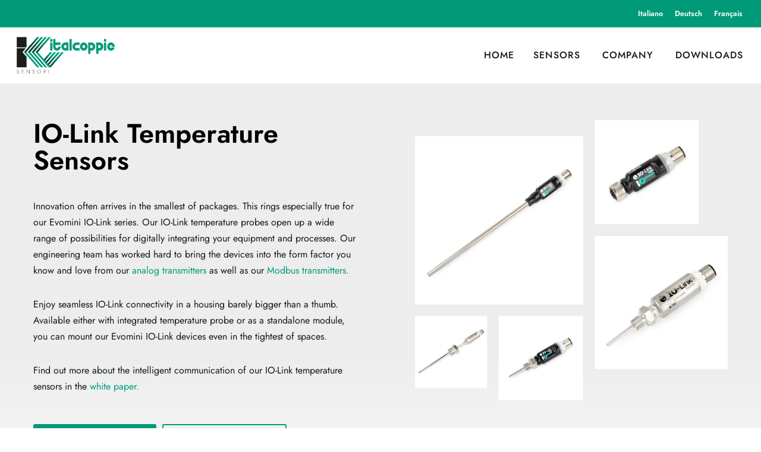

--- FILE ---
content_type: text/html; charset=UTF-8
request_url: https://www.italcoppie.com/sensors/io-link/
body_size: 50886
content:
<!DOCTYPE html>
<html lang="en" prefix="og: https://ogp.me/ns#">

<head><meta charset="UTF-8"><script>if(navigator.userAgent.match(/MSIE|Internet Explorer/i)||navigator.userAgent.match(/Trident\/7\..*?rv:11/i)){var href=document.location.href;if(!href.match(/[?&]nowprocket/)){if(href.indexOf("?")==-1){if(href.indexOf("#")==-1){document.location.href=href+"?nowprocket=1"}else{document.location.href=href.replace("#","?nowprocket=1#")}}else{if(href.indexOf("#")==-1){document.location.href=href+"&nowprocket=1"}else{document.location.href=href.replace("#","&nowprocket=1#")}}}}</script><script>(()=>{class RocketLazyLoadScripts{constructor(){this.v="2.0.4",this.userEvents=["keydown","keyup","mousedown","mouseup","mousemove","mouseover","mouseout","touchmove","touchstart","touchend","touchcancel","wheel","click","dblclick","input"],this.attributeEvents=["onblur","onclick","oncontextmenu","ondblclick","onfocus","onmousedown","onmouseenter","onmouseleave","onmousemove","onmouseout","onmouseover","onmouseup","onmousewheel","onscroll","onsubmit"]}async t(){this.i(),this.o(),/iP(ad|hone)/.test(navigator.userAgent)&&this.h(),this.u(),this.l(this),this.m(),this.k(this),this.p(this),this._(),await Promise.all([this.R(),this.L()]),this.lastBreath=Date.now(),this.S(this),this.P(),this.D(),this.O(),this.M(),await this.C(this.delayedScripts.normal),await this.C(this.delayedScripts.defer),await this.C(this.delayedScripts.async),await this.T(),await this.F(),await this.j(),await this.A(),window.dispatchEvent(new Event("rocket-allScriptsLoaded")),this.everythingLoaded=!0,this.lastTouchEnd&&await new Promise(t=>setTimeout(t,500-Date.now()+this.lastTouchEnd)),this.I(),this.H(),this.U(),this.W()}i(){this.CSPIssue=sessionStorage.getItem("rocketCSPIssue"),document.addEventListener("securitypolicyviolation",t=>{this.CSPIssue||"script-src-elem"!==t.violatedDirective||"data"!==t.blockedURI||(this.CSPIssue=!0,sessionStorage.setItem("rocketCSPIssue",!0))},{isRocket:!0})}o(){window.addEventListener("pageshow",t=>{this.persisted=t.persisted,this.realWindowLoadedFired=!0},{isRocket:!0}),window.addEventListener("pagehide",()=>{this.onFirstUserAction=null},{isRocket:!0})}h(){let t;function e(e){t=e}window.addEventListener("touchstart",e,{isRocket:!0}),window.addEventListener("touchend",function i(o){o.changedTouches[0]&&t.changedTouches[0]&&Math.abs(o.changedTouches[0].pageX-t.changedTouches[0].pageX)<10&&Math.abs(o.changedTouches[0].pageY-t.changedTouches[0].pageY)<10&&o.timeStamp-t.timeStamp<200&&(window.removeEventListener("touchstart",e,{isRocket:!0}),window.removeEventListener("touchend",i,{isRocket:!0}),"INPUT"===o.target.tagName&&"text"===o.target.type||(o.target.dispatchEvent(new TouchEvent("touchend",{target:o.target,bubbles:!0})),o.target.dispatchEvent(new MouseEvent("mouseover",{target:o.target,bubbles:!0})),o.target.dispatchEvent(new PointerEvent("click",{target:o.target,bubbles:!0,cancelable:!0,detail:1,clientX:o.changedTouches[0].clientX,clientY:o.changedTouches[0].clientY})),event.preventDefault()))},{isRocket:!0})}q(t){this.userActionTriggered||("mousemove"!==t.type||this.firstMousemoveIgnored?"keyup"===t.type||"mouseover"===t.type||"mouseout"===t.type||(this.userActionTriggered=!0,this.onFirstUserAction&&this.onFirstUserAction()):this.firstMousemoveIgnored=!0),"click"===t.type&&t.preventDefault(),t.stopPropagation(),t.stopImmediatePropagation(),"touchstart"===this.lastEvent&&"touchend"===t.type&&(this.lastTouchEnd=Date.now()),"click"===t.type&&(this.lastTouchEnd=0),this.lastEvent=t.type,t.composedPath&&t.composedPath()[0].getRootNode()instanceof ShadowRoot&&(t.rocketTarget=t.composedPath()[0]),this.savedUserEvents.push(t)}u(){this.savedUserEvents=[],this.userEventHandler=this.q.bind(this),this.userEvents.forEach(t=>window.addEventListener(t,this.userEventHandler,{passive:!1,isRocket:!0})),document.addEventListener("visibilitychange",this.userEventHandler,{isRocket:!0})}U(){this.userEvents.forEach(t=>window.removeEventListener(t,this.userEventHandler,{passive:!1,isRocket:!0})),document.removeEventListener("visibilitychange",this.userEventHandler,{isRocket:!0}),this.savedUserEvents.forEach(t=>{(t.rocketTarget||t.target).dispatchEvent(new window[t.constructor.name](t.type,t))})}m(){const t="return false",e=Array.from(this.attributeEvents,t=>"data-rocket-"+t),i="["+this.attributeEvents.join("],[")+"]",o="[data-rocket-"+this.attributeEvents.join("],[data-rocket-")+"]",s=(e,i,o)=>{o&&o!==t&&(e.setAttribute("data-rocket-"+i,o),e["rocket"+i]=new Function("event",o),e.setAttribute(i,t))};new MutationObserver(t=>{for(const n of t)"attributes"===n.type&&(n.attributeName.startsWith("data-rocket-")||this.everythingLoaded?n.attributeName.startsWith("data-rocket-")&&this.everythingLoaded&&this.N(n.target,n.attributeName.substring(12)):s(n.target,n.attributeName,n.target.getAttribute(n.attributeName))),"childList"===n.type&&n.addedNodes.forEach(t=>{if(t.nodeType===Node.ELEMENT_NODE)if(this.everythingLoaded)for(const i of[t,...t.querySelectorAll(o)])for(const t of i.getAttributeNames())e.includes(t)&&this.N(i,t.substring(12));else for(const e of[t,...t.querySelectorAll(i)])for(const t of e.getAttributeNames())this.attributeEvents.includes(t)&&s(e,t,e.getAttribute(t))})}).observe(document,{subtree:!0,childList:!0,attributeFilter:[...this.attributeEvents,...e]})}I(){this.attributeEvents.forEach(t=>{document.querySelectorAll("[data-rocket-"+t+"]").forEach(e=>{this.N(e,t)})})}N(t,e){const i=t.getAttribute("data-rocket-"+e);i&&(t.setAttribute(e,i),t.removeAttribute("data-rocket-"+e))}k(t){Object.defineProperty(HTMLElement.prototype,"onclick",{get(){return this.rocketonclick||null},set(e){this.rocketonclick=e,this.setAttribute(t.everythingLoaded?"onclick":"data-rocket-onclick","this.rocketonclick(event)")}})}S(t){function e(e,i){let o=e[i];e[i]=null,Object.defineProperty(e,i,{get:()=>o,set(s){t.everythingLoaded?o=s:e["rocket"+i]=o=s}})}e(document,"onreadystatechange"),e(window,"onload"),e(window,"onpageshow");try{Object.defineProperty(document,"readyState",{get:()=>t.rocketReadyState,set(e){t.rocketReadyState=e},configurable:!0}),document.readyState="loading"}catch(t){console.log("WPRocket DJE readyState conflict, bypassing")}}l(t){this.originalAddEventListener=EventTarget.prototype.addEventListener,this.originalRemoveEventListener=EventTarget.prototype.removeEventListener,this.savedEventListeners=[],EventTarget.prototype.addEventListener=function(e,i,o){o&&o.isRocket||!t.B(e,this)&&!t.userEvents.includes(e)||t.B(e,this)&&!t.userActionTriggered||e.startsWith("rocket-")||t.everythingLoaded?t.originalAddEventListener.call(this,e,i,o):(t.savedEventListeners.push({target:this,remove:!1,type:e,func:i,options:o}),"mouseenter"!==e&&"mouseleave"!==e||t.originalAddEventListener.call(this,e,t.savedUserEvents.push,o))},EventTarget.prototype.removeEventListener=function(e,i,o){o&&o.isRocket||!t.B(e,this)&&!t.userEvents.includes(e)||t.B(e,this)&&!t.userActionTriggered||e.startsWith("rocket-")||t.everythingLoaded?t.originalRemoveEventListener.call(this,e,i,o):t.savedEventListeners.push({target:this,remove:!0,type:e,func:i,options:o})}}J(t,e){this.savedEventListeners=this.savedEventListeners.filter(i=>{let o=i.type,s=i.target||window;return e!==o||t!==s||(this.B(o,s)&&(i.type="rocket-"+o),this.$(i),!1)})}H(){EventTarget.prototype.addEventListener=this.originalAddEventListener,EventTarget.prototype.removeEventListener=this.originalRemoveEventListener,this.savedEventListeners.forEach(t=>this.$(t))}$(t){t.remove?this.originalRemoveEventListener.call(t.target,t.type,t.func,t.options):this.originalAddEventListener.call(t.target,t.type,t.func,t.options)}p(t){let e;function i(e){return t.everythingLoaded?e:e.split(" ").map(t=>"load"===t||t.startsWith("load.")?"rocket-jquery-load":t).join(" ")}function o(o){function s(e){const s=o.fn[e];o.fn[e]=o.fn.init.prototype[e]=function(){return this[0]===window&&t.userActionTriggered&&("string"==typeof arguments[0]||arguments[0]instanceof String?arguments[0]=i(arguments[0]):"object"==typeof arguments[0]&&Object.keys(arguments[0]).forEach(t=>{const e=arguments[0][t];delete arguments[0][t],arguments[0][i(t)]=e})),s.apply(this,arguments),this}}if(o&&o.fn&&!t.allJQueries.includes(o)){const e={DOMContentLoaded:[],"rocket-DOMContentLoaded":[]};for(const t in e)document.addEventListener(t,()=>{e[t].forEach(t=>t())},{isRocket:!0});o.fn.ready=o.fn.init.prototype.ready=function(i){function s(){parseInt(o.fn.jquery)>2?setTimeout(()=>i.bind(document)(o)):i.bind(document)(o)}return"function"==typeof i&&(t.realDomReadyFired?!t.userActionTriggered||t.fauxDomReadyFired?s():e["rocket-DOMContentLoaded"].push(s):e.DOMContentLoaded.push(s)),o([])},s("on"),s("one"),s("off"),t.allJQueries.push(o)}e=o}t.allJQueries=[],o(window.jQuery),Object.defineProperty(window,"jQuery",{get:()=>e,set(t){o(t)}})}P(){const t=new Map;document.write=document.writeln=function(e){const i=document.currentScript,o=document.createRange(),s=i.parentElement;let n=t.get(i);void 0===n&&(n=i.nextSibling,t.set(i,n));const c=document.createDocumentFragment();o.setStart(c,0),c.appendChild(o.createContextualFragment(e)),s.insertBefore(c,n)}}async R(){return new Promise(t=>{this.userActionTriggered?t():this.onFirstUserAction=t})}async L(){return new Promise(t=>{document.addEventListener("DOMContentLoaded",()=>{this.realDomReadyFired=!0,t()},{isRocket:!0})})}async j(){return this.realWindowLoadedFired?Promise.resolve():new Promise(t=>{window.addEventListener("load",t,{isRocket:!0})})}M(){this.pendingScripts=[];this.scriptsMutationObserver=new MutationObserver(t=>{for(const e of t)e.addedNodes.forEach(t=>{"SCRIPT"!==t.tagName||t.noModule||t.isWPRocket||this.pendingScripts.push({script:t,promise:new Promise(e=>{const i=()=>{const i=this.pendingScripts.findIndex(e=>e.script===t);i>=0&&this.pendingScripts.splice(i,1),e()};t.addEventListener("load",i,{isRocket:!0}),t.addEventListener("error",i,{isRocket:!0}),setTimeout(i,1e3)})})})}),this.scriptsMutationObserver.observe(document,{childList:!0,subtree:!0})}async F(){await this.X(),this.pendingScripts.length?(await this.pendingScripts[0].promise,await this.F()):this.scriptsMutationObserver.disconnect()}D(){this.delayedScripts={normal:[],async:[],defer:[]},document.querySelectorAll("script[type$=rocketlazyloadscript]").forEach(t=>{t.hasAttribute("data-rocket-src")?t.hasAttribute("async")&&!1!==t.async?this.delayedScripts.async.push(t):t.hasAttribute("defer")&&!1!==t.defer||"module"===t.getAttribute("data-rocket-type")?this.delayedScripts.defer.push(t):this.delayedScripts.normal.push(t):this.delayedScripts.normal.push(t)})}async _(){await this.L();let t=[];document.querySelectorAll("script[type$=rocketlazyloadscript][data-rocket-src]").forEach(e=>{let i=e.getAttribute("data-rocket-src");if(i&&!i.startsWith("data:")){i.startsWith("//")&&(i=location.protocol+i);try{const o=new URL(i).origin;o!==location.origin&&t.push({src:o,crossOrigin:e.crossOrigin||"module"===e.getAttribute("data-rocket-type")})}catch(t){}}}),t=[...new Map(t.map(t=>[JSON.stringify(t),t])).values()],this.Y(t,"preconnect")}async G(t){if(await this.K(),!0!==t.noModule||!("noModule"in HTMLScriptElement.prototype))return new Promise(e=>{let i;function o(){(i||t).setAttribute("data-rocket-status","executed"),e()}try{if(navigator.userAgent.includes("Firefox/")||""===navigator.vendor||this.CSPIssue)i=document.createElement("script"),[...t.attributes].forEach(t=>{let e=t.nodeName;"type"!==e&&("data-rocket-type"===e&&(e="type"),"data-rocket-src"===e&&(e="src"),i.setAttribute(e,t.nodeValue))}),t.text&&(i.text=t.text),t.nonce&&(i.nonce=t.nonce),i.hasAttribute("src")?(i.addEventListener("load",o,{isRocket:!0}),i.addEventListener("error",()=>{i.setAttribute("data-rocket-status","failed-network"),e()},{isRocket:!0}),setTimeout(()=>{i.isConnected||e()},1)):(i.text=t.text,o()),i.isWPRocket=!0,t.parentNode.replaceChild(i,t);else{const i=t.getAttribute("data-rocket-type"),s=t.getAttribute("data-rocket-src");i?(t.type=i,t.removeAttribute("data-rocket-type")):t.removeAttribute("type"),t.addEventListener("load",o,{isRocket:!0}),t.addEventListener("error",i=>{this.CSPIssue&&i.target.src.startsWith("data:")?(console.log("WPRocket: CSP fallback activated"),t.removeAttribute("src"),this.G(t).then(e)):(t.setAttribute("data-rocket-status","failed-network"),e())},{isRocket:!0}),s?(t.fetchPriority="high",t.removeAttribute("data-rocket-src"),t.src=s):t.src="data:text/javascript;base64,"+window.btoa(unescape(encodeURIComponent(t.text)))}}catch(i){t.setAttribute("data-rocket-status","failed-transform"),e()}});t.setAttribute("data-rocket-status","skipped")}async C(t){const e=t.shift();return e?(e.isConnected&&await this.G(e),this.C(t)):Promise.resolve()}O(){this.Y([...this.delayedScripts.normal,...this.delayedScripts.defer,...this.delayedScripts.async],"preload")}Y(t,e){this.trash=this.trash||[];let i=!0;var o=document.createDocumentFragment();t.forEach(t=>{const s=t.getAttribute&&t.getAttribute("data-rocket-src")||t.src;if(s&&!s.startsWith("data:")){const n=document.createElement("link");n.href=s,n.rel=e,"preconnect"!==e&&(n.as="script",n.fetchPriority=i?"high":"low"),t.getAttribute&&"module"===t.getAttribute("data-rocket-type")&&(n.crossOrigin=!0),t.crossOrigin&&(n.crossOrigin=t.crossOrigin),t.integrity&&(n.integrity=t.integrity),t.nonce&&(n.nonce=t.nonce),o.appendChild(n),this.trash.push(n),i=!1}}),document.head.appendChild(o)}W(){this.trash.forEach(t=>t.remove())}async T(){try{document.readyState="interactive"}catch(t){}this.fauxDomReadyFired=!0;try{await this.K(),this.J(document,"readystatechange"),document.dispatchEvent(new Event("rocket-readystatechange")),await this.K(),document.rocketonreadystatechange&&document.rocketonreadystatechange(),await this.K(),this.J(document,"DOMContentLoaded"),document.dispatchEvent(new Event("rocket-DOMContentLoaded")),await this.K(),this.J(window,"DOMContentLoaded"),window.dispatchEvent(new Event("rocket-DOMContentLoaded"))}catch(t){console.error(t)}}async A(){try{document.readyState="complete"}catch(t){}try{await this.K(),this.J(document,"readystatechange"),document.dispatchEvent(new Event("rocket-readystatechange")),await this.K(),document.rocketonreadystatechange&&document.rocketonreadystatechange(),await this.K(),this.J(window,"load"),window.dispatchEvent(new Event("rocket-load")),await this.K(),window.rocketonload&&window.rocketonload(),await this.K(),this.allJQueries.forEach(t=>t(window).trigger("rocket-jquery-load")),await this.K(),this.J(window,"pageshow");const t=new Event("rocket-pageshow");t.persisted=this.persisted,window.dispatchEvent(t),await this.K(),window.rocketonpageshow&&window.rocketonpageshow({persisted:this.persisted})}catch(t){console.error(t)}}async K(){Date.now()-this.lastBreath>45&&(await this.X(),this.lastBreath=Date.now())}async X(){return document.hidden?new Promise(t=>setTimeout(t)):new Promise(t=>requestAnimationFrame(t))}B(t,e){return e===document&&"readystatechange"===t||(e===document&&"DOMContentLoaded"===t||(e===window&&"DOMContentLoaded"===t||(e===window&&"load"===t||e===window&&"pageshow"===t)))}static run(){(new RocketLazyLoadScripts).t()}}RocketLazyLoadScripts.run()})();</script>
	
	
	<meta name="viewport" content="width=device-width, initial-scale=1, minimum-scale=1">
	<link rel="profile" href="http://gmpg.org/xfn/11">
			<style>img:is([sizes="auto" i], [sizes^="auto," i]) { contain-intrinsic-size: 3000px 1500px }</style>
	
<!-- Search Engine Optimization by Rank Math PRO - https://rankmath.com/ -->
<title>IO-Link Temperature Sensor - Italcoppie Sensori</title>
<link data-rocket-prefetch href="https://cdn.matomo.cloud" rel="dns-prefetch">
<link data-rocket-prefetch href="https://www.italcoppie.de" rel="dns-prefetch">
<link data-rocket-prefetch href="https://www.italcoppie.it" rel="dns-prefetch">
<link data-rocket-prefetch href="https://italcoppie.fr" rel="dns-prefetch">
<style id="rocket-critical-css">button{box-sizing:border-box;border-color:currentColor;text-align:center;font-family:var(--bodyfontfamily),var(--nv-fallback-ff)}button{box-sizing:border-box;background:var(--primarybtnbg);color:var(--primarybtncolor);border-style:solid;border-color:currentColor;fill:currentColor;border-width:var(--primarybtnborderwidth,0);border-radius:var(--primarybtnborderradius,3px);padding:var(--primarybtnpadding,13px 15px);font-weight:var(--btnfontweight,700);font-size:var(--btnfs,var(--bodyfontsize));line-height:var(--btnlineheight,1.6);letter-spacing:var(--btnletterspacing,var(--bodyletterspacing));text-transform:var(--btntexttransform,none)}body,h1,h2,html,li,p,ul{margin:0;padding:0}h1,h2{font-size:100%;font-weight:400}ul{list-style:none}button{margin:0}html{box-sizing:border-box;-ms-overflow-style:scrollbar}*,::after,::before{box-sizing:border-box}img{height:auto;max-width:100%}html{font-size:100%}body{background-color:var(--nv-site-bg);color:var(--nv-text-color);font-size:var(--bodyfontsize);line-height:var(--bodylineheight);letter-spacing:var(--bodyletterspacing);font-family:var(--bodyfontfamily),var(--nv-fallback-ff);text-transform:var(--bodytexttransform);font-weight:var(--bodyfontweight);overflow-x:hidden;direction:ltr;-webkit-font-smoothing:antialiased;-moz-osx-font-smoothing:grayscale}h1,h2{margin-bottom:30px;font-family:var(--headingsfontfamily),var(--nv-fallback-ff)}p{margin-bottom:30px}a{--linkdeco:none;color:var(--nv-primary-accent);text-decoration:var(--linkdeco)}h1{font-size:var(--h1fontsize);font-weight:var(--h1fontweight);line-height:var(--h1lineheight);letter-spacing:var(--h1letterspacing);text-transform:var(--h1texttransform)}h2{font-size:var(--h2fontsize);font-weight:var(--h2fontweight);line-height:var(--h2lineheight);letter-spacing:var(--h2letterspacing);text-transform:var(--h2texttransform)}ul{padding-left:var(--listpad,0)}ul{list-style:var(--liststyle,none)}.show-on-focus{position:absolute;width:1px;height:1px;clip:rect(1px,1px,1px,1px);top:32px;background:var(--nv-site-bg);padding:10px 15px}.wrapper{display:flex;min-height:100vh;flex-direction:column;position:relative}body>.wrapper:not(.et-fb-iframe-ancestor){overflow:hidden}.neve-main{flex:1 auto}button{line-height:inherit;box-sizing:border-box}::placeholder{color:inherit;opacity:.5}.elementor-widget-text-editor{--listpad:15px;--liststyle:disc}body.elementor-page .wrapper{overflow:visible}.elementor-screen-only{height:1px;margin:-1px;overflow:hidden;padding:0;position:absolute;top:-10000em;width:1px;clip:rect(0,0,0,0);border:0}.elementor *,.elementor :after,.elementor :before{box-sizing:border-box}.elementor a{box-shadow:none;text-decoration:none}.elementor img{border:none;border-radius:0;box-shadow:none;height:auto;max-width:100%}.elementor-element{--flex-direction:initial;--flex-wrap:initial;--justify-content:initial;--align-items:initial;--align-content:initial;--gap:initial;--flex-basis:initial;--flex-grow:initial;--flex-shrink:initial;--order:initial;--align-self:initial;align-self:var(--align-self);flex-basis:var(--flex-basis);flex-grow:var(--flex-grow);flex-shrink:var(--flex-shrink);order:var(--order)}.elementor-align-center{text-align:center}.elementor-align-left{text-align:left}.elementor-align-center .elementor-button,.elementor-align-left .elementor-button{width:auto}.elementor-align-justify .elementor-button{width:100%}@media (max-width:1024px){.elementor-tablet-align-left{text-align:left}.elementor-tablet-align-left .elementor-button{width:auto}}@media (max-width:767px){.elementor-mobile-align-left{text-align:left}.elementor-mobile-align-left .elementor-button{width:auto}}:root{--page-title-display:block}.elementor-widget{position:relative}.elementor-widget:not(:last-child){margin-bottom:var(--kit-widget-spacing,20px)}@media (prefers-reduced-motion:no-preference){html{scroll-behavior:smooth}}.e-con{--border-radius:0;--border-top-width:0px;--border-right-width:0px;--border-bottom-width:0px;--border-left-width:0px;--border-style:initial;--border-color:initial;--container-widget-width:100%;--container-widget-height:initial;--container-widget-flex-grow:0;--container-widget-align-self:initial;--content-width:min(100%,var(--container-max-width,1140px));--width:100%;--min-height:initial;--height:auto;--text-align:initial;--margin-top:0px;--margin-right:0px;--margin-bottom:0px;--margin-left:0px;--padding-top:var(--container-default-padding-top,10px);--padding-right:var(--container-default-padding-right,10px);--padding-bottom:var(--container-default-padding-bottom,10px);--padding-left:var(--container-default-padding-left,10px);--position:relative;--z-index:revert;--overflow:visible;--gap:var(--widgets-spacing,20px);--row-gap:var(--widgets-spacing-row,20px);--column-gap:var(--widgets-spacing-column,20px);--overlay-mix-blend-mode:initial;--overlay-opacity:1;--e-con-grid-template-columns:repeat(3,1fr);--e-con-grid-template-rows:repeat(2,1fr);border-radius:var(--border-radius);height:var(--height);min-height:var(--min-height);min-width:0;overflow:var(--overflow);position:var(--position);width:var(--width);z-index:var(--z-index);--flex-wrap-mobile:wrap;margin-block-end:var(--margin-block-end);margin-block-start:var(--margin-block-start);margin-inline-end:var(--margin-inline-end);margin-inline-start:var(--margin-inline-start);padding-inline-end:var(--padding-inline-end);padding-inline-start:var(--padding-inline-start);--margin-block-start:var(--margin-top);--margin-block-end:var(--margin-bottom);--margin-inline-start:var(--margin-left);--margin-inline-end:var(--margin-right);--padding-inline-start:var(--padding-left);--padding-inline-end:var(--padding-right);--padding-block-start:var(--padding-top);--padding-block-end:var(--padding-bottom);--border-block-start-width:var(--border-top-width);--border-block-end-width:var(--border-bottom-width);--border-inline-start-width:var(--border-left-width);--border-inline-end-width:var(--border-right-width)}.e-con.e-flex{--flex-direction:column;--flex-basis:auto;--flex-grow:0;--flex-shrink:1;flex:var(--flex-grow) var(--flex-shrink) var(--flex-basis)}.e-con-full,.e-con>.e-con-inner{padding-block-end:var(--padding-block-end);padding-block-start:var(--padding-block-start);text-align:var(--text-align)}.e-con-full.e-flex,.e-con.e-flex>.e-con-inner{flex-direction:var(--flex-direction)}.e-con,.e-con>.e-con-inner{display:var(--display)}.e-con-boxed.e-flex{align-content:normal;align-items:normal;flex-direction:column;flex-wrap:nowrap;justify-content:normal}.e-con-boxed{gap:initial;text-align:initial}.e-con.e-flex>.e-con-inner{align-content:var(--align-content);align-items:var(--align-items);align-self:auto;flex-basis:auto;flex-grow:1;flex-shrink:1;flex-wrap:var(--flex-wrap);justify-content:var(--justify-content)}.e-con>.e-con-inner{gap:var(--row-gap) var(--column-gap);height:100%;margin:0 auto;max-width:var(--content-width);padding-inline-end:0;padding-inline-start:0;width:100%}.e-con .elementor-widget.elementor-widget{margin-block-end:0}.e-con:before{border-block-end-width:var(--border-block-end-width);border-block-start-width:var(--border-block-start-width);border-color:var(--border-color);border-inline-end-width:var(--border-inline-end-width);border-inline-start-width:var(--border-inline-start-width);border-radius:var(--border-radius);border-style:var(--border-style);content:var(--background-overlay);display:block;height:max(100% + var(--border-top-width) + var(--border-bottom-width),100%);left:calc(0px - var(--border-left-width));mix-blend-mode:var(--overlay-mix-blend-mode);opacity:var(--overlay-opacity);position:absolute;top:calc(0px - var(--border-top-width));width:max(100% + var(--border-left-width) + var(--border-right-width),100%)}.e-con .elementor-widget{min-width:0}.e-con>.e-con-inner>.elementor-widget>.elementor-widget-container,.e-con>.elementor-widget>.elementor-widget-container{height:100%}.e-con.e-con>.e-con-inner>.elementor-widget,.elementor.elementor .e-con>.elementor-widget{max-width:100%}.e-con .elementor-widget:not(:last-child){--kit-widget-spacing:0px}@media (max-width:767px){.e-con.e-flex{--width:100%;--flex-wrap:var(--flex-wrap-mobile)}}.elementor-heading-title{line-height:1;margin:0;padding:0}.elementor-button{background-color:#69727d;border-radius:3px;color:#fff;display:inline-block;font-size:15px;line-height:1;padding:12px 24px;fill:#fff;text-align:center}.elementor-button:visited{color:#fff}.elementor-button-content-wrapper{display:flex;flex-direction:row;gap:5px;justify-content:center}.elementor-button-icon{display:flex}.elementor-button-text{display:inline-block}.elementor-button span{text-decoration:inherit}.elementor-icon{color:#69727d;display:inline-block;font-size:50px;line-height:1;text-align:center}.elementor-icon svg{display:block;height:1em;position:relative;width:1em}.elementor-icon svg:before{left:50%;position:absolute;transform:translateX(-50%)}@media (max-width:767px){.elementor .elementor-hidden-mobile{display:none}}@media (min-width:768px) and (max-width:1024px){.elementor .elementor-hidden-tablet{display:none}}@media (min-width:1025px) and (max-width:99999px){.elementor .elementor-hidden-desktop{display:none}}.elementor-item:after,.elementor-item:before{display:block;position:absolute}.elementor-item:not(:hover):not(:focus):not(.elementor-item-active):not(.highlighted):after,.elementor-item:not(:hover):not(:focus):not(.elementor-item-active):not(.highlighted):before{opacity:0}.elementor-nav-menu--main .elementor-nav-menu a{padding:13px 20px}.elementor-nav-menu--layout-horizontal{display:flex}.elementor-nav-menu--layout-horizontal .elementor-nav-menu{display:flex;flex-wrap:wrap}.elementor-nav-menu--layout-horizontal .elementor-nav-menu a{flex-grow:1;white-space:nowrap}.elementor-nav-menu--layout-horizontal .elementor-nav-menu>li{display:flex}.elementor-nav-menu--layout-horizontal .elementor-nav-menu>li:not(:first-child)>a{margin-inline-start:var(--e-nav-menu-horizontal-menu-item-margin)}.elementor-nav-menu--layout-horizontal .elementor-nav-menu>li:not(:last-child)>a{margin-inline-end:var(--e-nav-menu-horizontal-menu-item-margin)}.elementor-nav-menu--layout-horizontal .elementor-nav-menu>li:not(:last-child):after{align-self:center;border-color:var(--e-nav-menu-divider-color,#000);border-left-style:var(--e-nav-menu-divider-style,solid);border-left-width:var(--e-nav-menu-divider-width,2px);content:var(--e-nav-menu-divider-content,none);height:var(--e-nav-menu-divider-height,35%)}.elementor-nav-menu__align-end .elementor-nav-menu{justify-content:flex-end;margin-inline-start:auto}.elementor-widget-nav-menu .elementor-widget-container{display:flex;flex-direction:column}.elementor-nav-menu{position:relative;z-index:2}.elementor-nav-menu:after{clear:both;content:" ";display:block;font:0/0 serif;height:0;overflow:hidden;visibility:hidden}.elementor-nav-menu,.elementor-nav-menu li{display:block;line-height:normal;list-style:none;margin:0;padding:0}.elementor-nav-menu a,.elementor-nav-menu li{position:relative}.elementor-nav-menu li{border-width:0}.elementor-nav-menu a{align-items:center;display:flex}.elementor-nav-menu a{line-height:20px;padding:10px 20px}.elementor-nav-menu--dropdown{background-color:#fff;font-size:13px}.elementor-nav-menu--dropdown-none .elementor-nav-menu--dropdown{display:none}.elementor-nav-menu--dropdown.elementor-nav-menu__container{margin-top:10px;overflow-x:hidden;overflow-y:auto;transform-origin:top}.elementor-nav-menu--dropdown a{color:#33373d}.elementor-widget-image{text-align:center}.elementor-widget-image a{display:inline-block}.elementor-widget-image img{display:inline-block;vertical-align:middle}.e-con{--container-widget-width:100%}.e-con-inner>.elementor-widget-spacer,.e-con>.elementor-widget-spacer{width:var(--container-widget-width,var(--spacer-size));--align-self:var( --container-widget-align-self,initial );--flex-shrink:0}.e-con-inner>.elementor-widget-spacer>.elementor-widget-container,.e-con>.elementor-widget-spacer>.elementor-widget-container{height:100%;width:100%}.e-con-inner>.elementor-widget-spacer>.elementor-widget-container>.elementor-spacer,.e-con>.elementor-widget-spacer>.elementor-widget-container>.elementor-spacer{height:100%}.e-con-inner>.elementor-widget-spacer>.elementor-widget-container>.elementor-spacer>.elementor-spacer-inner,.e-con>.elementor-widget-spacer>.elementor-widget-container>.elementor-spacer>.elementor-spacer-inner{height:var(--container-widget-height,var(--spacer-size))}.elementor-widget-icon-box .elementor-icon-box-wrapper{display:block;text-align:center}.elementor-widget-icon-box .elementor-icon-box-icon{margin-bottom:var(--icon-box-icon-margin,15px);margin-left:auto;margin-right:auto}@media (min-width:768px){.elementor-widget-icon-box.elementor-vertical-align-top .elementor-icon-box-wrapper{align-items:flex-start}.elementor-widget-icon-box.elementor-vertical-align-middle .elementor-icon-box-wrapper{align-items:center}}.elementor-widget-icon-box.elementor-position-left .elementor-icon-box-wrapper{display:flex}.elementor-widget-icon-box.elementor-position-left .elementor-icon-box-icon{display:inline-flex;flex:0 0 auto}.elementor-widget-icon-box.elementor-position-left .elementor-icon-box-wrapper{flex-direction:row;text-align:start}.elementor-widget-icon-box.elementor-position-left .elementor-icon-box-icon{margin-bottom:unset;margin-left:0;margin-right:var(--icon-box-icon-margin,15px)}@media (max-width:767px){.elementor-widget-icon-box.elementor-mobile-position-left .elementor-icon-box-wrapper{display:flex}.elementor-widget-icon-box.elementor-mobile-position-left .elementor-icon-box-icon{display:inline-flex;flex:0 0 auto}.elementor-widget-icon-box.elementor-mobile-position-left .elementor-icon-box-wrapper{flex-direction:row;text-align:start}.elementor-widget-icon-box.elementor-mobile-position-left .elementor-icon-box-icon{margin-bottom:unset;margin-left:0;margin-right:var(--icon-box-icon-margin,15px)}.elementor-widget-icon-box.elementor-mobile-position-top .elementor-icon-box-wrapper{display:block;flex-direction:unset;text-align:center}.elementor-widget-icon-box.elementor-mobile-position-top .elementor-icon-box-icon{margin-bottom:var(--icon-box-icon-margin,15px);margin-left:auto;margin-right:auto}.elementor-widget-icon-box.elementor-position-left .elementor-icon-box-icon{display:block;flex:unset}}.elementor-widget-icon-box .elementor-icon-box-title a{color:inherit}.elementor-widget-icon-box .elementor-icon-box-content{flex-grow:1}.elementor-widget-n-menu{--n-menu-direction:column;--n-menu-wrapper-display:flex;--n-menu-heading-justify-content:initial;--n-menu-title-color-normal:#1f2124;--n-menu-title-color-active:#58d0f5;--n-menu-icon-color:var(--n-menu-title-color-normal);--n-menu-icon-color-active:var(--n-menu-title-color-active);--n-menu-icon-color-hover:var(--n-menu-title-color-hover);--n-menu-title-normal-color-dropdown:var(--n-menu-title-color-normal);--n-menu-title-active-color-dropdown:var(--n-menu-title-color-active);--n-menu-title-hover-color-fallback:#1f2124;--n-menu-title-font-size:1rem;--n-menu-title-justify-content:initial;--n-menu-title-flex-grow:initial;--n-menu-title-justify-content-mobile:initial;--n-menu-title-space-between:0px;--n-menu-title-distance-from-content:0px;--n-menu-title-color-hover:#1f2124;--n-menu-title-padding:0.5rem 1rem;--n-menu-title-line-height:1.5;--n-menu-title-order:initial;--n-menu-title-direction:initial;--n-menu-title-align-items:center;--n-menu-toggle-align:center;--n-menu-toggle-icon-wrapper-animation-duration:500ms;--n-menu-toggle-icon-hover-duration:500ms;--n-menu-toggle-icon-size:20px;--n-menu-toggle-icon-color:#1f2124;--n-menu-toggle-icon-color-hover:var(--n-menu-toggle-icon-color);--n-menu-toggle-icon-color-active:var(--n-menu-toggle-icon-color);--n-menu-toggle-icon-border-radius:initial;--n-menu-toggle-icon-padding:initial;--n-menu-toggle-icon-distance-from-dropdown:0px;--n-menu-icon-align-items:center;--n-menu-icon-order:initial;--n-menu-icon-gap:5px;--n-menu-dropdown-icon-gap:5px;--n-menu-dropdown-indicator-size:initial;--n-menu-dropdown-indicator-rotate:initial;--n-menu-dropdown-indicator-space:initial;--n-menu-dropdown-indicator-color-normal:initial;--n-menu-dropdown-indicator-color-hover:initial;--n-menu-dropdown-indicator-color-active:initial;--n-menu-dropdown-content-max-width:initial;--n-menu-dropdown-content-box-border-color:#fff;--n-menu-dropdown-content-box-border-inline-start-width:medium;--n-menu-dropdown-content-box-border-block-end-width:medium;--n-menu-dropdown-content-box-border-block-start-width:medium;--n-menu-dropdown-content-box-border-inline-end-width:medium;--n-menu-dropdown-content-box-border-style:none;--n-menu-dropdown-headings-height:0px;--n-menu-divider-border-width:var(--n-menu-divider-width,2px);--n-menu-open-animation-duration:500ms;--n-menu-heading-overflow-x:initial;--n-menu-heading-wrap:wrap;--stretch-width:100%;--stretch-left:initial;--stretch-right:initial}.elementor-widget-n-menu .e-n-menu{display:flex;flex-direction:column;position:relative}.elementor-widget-n-menu .e-n-menu-wrapper{display:var(--n-menu-wrapper-display);flex-direction:column}.elementor-widget-n-menu .e-n-menu-heading{display:flex;flex-direction:row;flex-wrap:var(--n-menu-heading-wrap);justify-content:var(--n-menu-heading-justify-content);margin:initial;overflow-x:var(--n-menu-heading-overflow-x);padding:initial;row-gap:var(--n-menu-title-space-between);-ms-overflow-style:none;scrollbar-width:none}.elementor-widget-n-menu .e-n-menu-heading::-webkit-scrollbar{display:none}.elementor-widget-n-menu .e-n-menu-item{display:flex;list-style:none;margin-block:initial;padding-block:initial}.elementor-widget-n-menu .e-n-menu-item .e-n-menu-title{position:relative}.elementor-widget-n-menu .e-n-menu-item:not(:last-of-type) .e-n-menu-title:after{align-self:center;border-color:var(--n-menu-divider-color,#000);border-inline-start-style:var(--n-menu-divider-style,solid);border-inline-start-width:var(--n-menu-divider-border-width);content:var(--n-menu-divider-content,none);height:var(--n-menu-divider-height,35%);position:absolute;right:calc(var(--n-menu-title-space-between) / 2 * -1 - var(--n-menu-divider-border-width) / 2)}.elementor-widget-n-menu .e-n-menu-content{background-color:transparent;display:flex;flex-direction:column;min-width:0;z-index:2147483620}.elementor-widget-n-menu .e-n-menu-content>.e-con{animation-duration:var(--n-menu-open-animation-duration);max-width:calc(100% - var(--margin-inline-start, var(--margin-left)) - var(--margin-inline-end, var(--margin-right)))}.elementor-widget-n-menu .e-n-menu-content>.e-con:not(.e-active){display:none}.elementor-widget-n-menu .e-n-menu-title{align-items:center;border:#fff;color:var(--n-menu-title-color-normal);display:flex;flex-direction:row;flex-grow:var(--n-menu-title-flex-grow);font-weight:500;gap:var(--n-menu-dropdown-indicator-space);justify-content:var(--n-menu-title-justify-content);margin:initial;padding:var(--n-menu-title-padding);white-space:nowrap}.elementor-widget-n-menu .e-n-menu-title-container{align-items:var(--n-menu-title-align-items);align-self:var(--n-menu-icon-align-items);display:flex;flex-direction:var(--n-menu-title-direction);gap:var(--n-menu-icon-gap);justify-content:var(--n-menu-title-justify-content)}.elementor-widget-n-menu .e-n-menu-title-text{align-items:center;display:flex;font-size:var(--n-menu-title-font-size);line-height:var(--n-menu-title-line-height)}.elementor-widget-n-menu .e-n-menu-title .e-n-menu-dropdown-icon{align-self:var(--n-menu-icon-align-items);background-color:initial;border:initial;color:inherit;display:flex;flex-direction:column;height:calc(var(--n-menu-title-font-size) * var(--n-menu-title-line-height));justify-content:center;margin-inline-start:var(--n-menu-dropdown-icon-gap);padding:initial;position:relative;text-align:center;transform:var(--n-menu-dropdown-indicator-rotate);width:-moz-fit-content;width:fit-content}.elementor-widget-n-menu .e-n-menu-title .e-n-menu-dropdown-icon[aria-expanded=false] .e-n-menu-dropdown-icon-opened{display:none}.elementor-widget-n-menu .e-n-menu-title .e-n-menu-dropdown-icon[aria-expanded=false] .e-n-menu-dropdown-icon-closed{display:flex}.elementor-widget-n-menu .e-n-menu-title:not(.e-current):not(:hover) .e-n-menu-title-container .e-n-menu-title-text{color:var(--n-menu-title-color-normal)}.elementor-widget-n-menu .e-n-menu-toggle{align-self:var(--n-menu-toggle-align);background-color:initial;border:initial;color:inherit;display:none;padding:initial;position:relative;z-index:1000}.elementor-widget-n-menu .e-n-menu-toggle i{color:var(--n-menu-toggle-icon-color);font-size:var(--n-menu-toggle-icon-size)}.elementor-widget-n-menu .e-n-menu-toggle span{align-items:center;border-radius:var(--n-menu-toggle-icon-border-radius);display:flex;justify-content:center;padding:var(--n-menu-toggle-icon-padding);text-align:center}.elementor-widget-n-menu .e-n-menu-toggle span.e-close{height:100%;inset:0;opacity:0;position:absolute;width:100%}.elementor-widget-n-menu .e-n-menu:not([data-layout=dropdown]) .e-n-menu-item:not(:last-child){margin-inline-end:var(--n-menu-title-space-between)}.elementor-widget-n-menu .e-n-menu:not([data-layout=dropdown]) .e-n-menu-content{left:var(--stretch-left);position:absolute;right:var(--stretch-right);width:var(--stretch-width)}@media (max-width:1024px){.elementor.elementor .elementor-widget-n-menu.e-n-menu-tablet{--n-menu-wrapper-display:none}.elementor.elementor .elementor-widget-n-menu.e-n-menu-tablet .e-n-menu-toggle{display:flex}}.e-con>.elementor-widget-n-menu{--flex-grow:var(--container-widget-flex-grow)}@font-face{font-display:swap;font-family:eicons;src:url(https://www.italcoppie.com/wp-content/plugins/elementor/assets/lib/eicons/fonts/eicons.eot?5.36.0);src:url(https://www.italcoppie.com/wp-content/plugins/elementor/assets/lib/eicons/fonts/eicons.eot?5.36.0#iefix) format("embedded-opentype"),url(https://www.italcoppie.com/wp-content/plugins/elementor/assets/lib/eicons/fonts/eicons.woff2?5.36.0) format("woff2"),url(https://www.italcoppie.com/wp-content/plugins/elementor/assets/lib/eicons/fonts/eicons.woff?5.36.0) format("woff"),url(https://www.italcoppie.com/wp-content/plugins/elementor/assets/lib/eicons/fonts/eicons.ttf?5.36.0) format("truetype"),url(https://www.italcoppie.com/wp-content/plugins/elementor/assets/lib/eicons/fonts/eicons.svg?5.36.0#eicon) format("svg");font-weight:400;font-style:normal}[class^=eicon]{display:inline-block;font-family:eicons;font-size:inherit;font-weight:400;font-style:normal;font-variant:normal;line-height:1;text-rendering:auto;-webkit-font-smoothing:antialiased;-moz-osx-font-smoothing:grayscale}.eicon-menu-bar:before{content:"\e816"}.eicon-close:before{content:"\e87f"}.elementor-kit-6{--e-global-color-primary:#009A79;--e-global-color-secondary:#000000;--e-global-color-text:#000000;--e-global-color-accent:#009A79;--e-global-typography-primary-font-family:"Jost";--e-global-typography-primary-font-size:40px;--e-global-typography-primary-font-weight:600;--e-global-typography-secondary-font-family:"Jost";--e-global-typography-secondary-font-weight:400;--e-global-typography-text-font-family:"Jost";--e-global-typography-text-font-size:16px;--e-global-typography-text-font-weight:normal;--e-global-typography-text-line-height:1.7em;--e-global-typography-accent-font-family:"Jost";--e-global-typography-accent-font-weight:500;color:var(--e-global-color-nvdarkbg);font-size:14px;line-height:1.8em}.elementor-kit-6 button,.elementor-kit-6 .elementor-button{background-color:var(--e-global-color-primary)}.elementor-kit-6 h1{font-family:var(--e-global-typography-primary-font-family),Sans-serif;font-size:var(--e-global-typography-primary-font-size);font-weight:var(--e-global-typography-primary-font-weight)}.elementor-kit-6 h2{color:var(--e-global-color-text);font-family:var(--e-global-typography-secondary-font-family),Sans-serif;font-weight:var(--e-global-typography-secondary-font-weight)}.e-con{--container-max-width:1140px}.elementor-widget:not(:last-child){margin-block-end:20px}.elementor-element{--widgets-spacing:20px 20px;--widgets-spacing-row:20px;--widgets-spacing-column:20px}@media (max-width:1024px){.elementor-kit-6 h1{font-size:var(--e-global-typography-primary-font-size)}.e-con{--container-max-width:1024px}}@media (max-width:767px){.elementor-kit-6 h1{font-size:var(--e-global-typography-primary-font-size)}.e-con{--container-max-width:767px}}body.elementor-page .elementor-widget-menu-anchor{margin-bottom:0}.elementor-widget-n-tabs .e-n-tabs-content>.e-con:not(.e-active){display:none}@media (max-width:767px){.elementor.elementor .elementor-widget-n-tabs.e-n-tabs-mobile .e-n-tabs-content>.e-con{order:var(--n-tabs-title-order)}}.elementor-10372 .elementor-element.elementor-element-50704bde{--display:flex;--flex-direction:row;--container-widget-width:calc( ( 1 - var( --container-widget-flex-grow ) ) * 100% );--container-widget-height:100%;--container-widget-flex-grow:1;--container-widget-align-self:stretch;--flex-wrap-mobile:wrap;--justify-content:center;--align-items:stretch;--gap:10px 10px;--row-gap:10px;--column-gap:10px;--padding-top:0px;--padding-bottom:0px;--padding-left:0px;--padding-right:0px}.elementor-10372 .elementor-element.elementor-element-687d68a8{--display:flex;--flex-direction:row;--container-widget-width:initial;--container-widget-height:100%;--container-widget-flex-grow:1;--container-widget-align-self:stretch;--flex-wrap-mobile:wrap;--gap:0px 0px;--row-gap:0px;--column-gap:0px;--padding-top:0px;--padding-bottom:0px;--padding-left:0px;--padding-right:0px}.elementor-10372 .elementor-element.elementor-element-648a0497{--display:flex;--padding-top:120px;--padding-bottom:120px;--padding-left:100px;--padding-right:0px}.elementor-10372 .elementor-element.elementor-element-5edc041f>.elementor-widget-container{margin:0px 0px -30px 0px;padding:0px 0px 0px 0px}.elementor-10372 .elementor-element.elementor-element-5edc041f{text-align:left;font-size:18px;font-weight:500;text-transform:uppercase;line-height:12px;letter-spacing:2px;color:var(--e-global-color-primary)}.elementor-10372 .elementor-element.elementor-element-36570e06>.elementor-widget-container{margin:0px 0px 0px 0px}.elementor-10372 .elementor-element.elementor-element-36570e06{text-align:left}.elementor-10372 .elementor-element.elementor-element-36570e06 .elementor-heading-title{font-size:45px;font-weight:600;color:#000000}.elementor-10372 .elementor-element.elementor-element-7aefbe8d{text-align:left;font-size:16px;font-weight:400;line-height:1.7em}.elementor-10372 .elementor-element.elementor-element-d7aecd3{--display:flex;--flex-direction:row;--container-widget-width:initial;--container-widget-height:100%;--container-widget-flex-grow:1;--container-widget-align-self:stretch;--flex-wrap-mobile:wrap;--padding-top:0px;--padding-bottom:0px;--padding-left:0px;--padding-right:0px}.elementor-10372 .elementor-element.elementor-element-29dc46f0{width:100%;max-width:100%}.elementor-10372 .elementor-element.elementor-element-29dc46f0 .elementor-button-content-wrapper{flex-direction:row}.elementor-10372 .elementor-element.elementor-element-29dc46f0 .elementor-button .elementor-button-content-wrapper{gap:14px}.elementor-10372 .elementor-element.elementor-element-29dc46f0 .elementor-button{border-style:solid;border-width:2px 2px 2px 2px;border-color:var(--e-global-color-primary)}.elementor-10372 .elementor-element.elementor-element-17eee8e .elementor-button{background-color:#FFFFFF00;fill:var(--e-global-color-primary);color:var(--e-global-color-primary);border-style:solid;border-width:2px 2px 2px 2px;border-color:var(--e-global-color-primary)}.elementor-10372 .elementor-element.elementor-element-17eee8e{width:100%;max-width:100%}.elementor-10372 .elementor-element.elementor-element-17eee8e .elementor-button-content-wrapper{flex-direction:row-reverse}.elementor-10372 .elementor-element.elementor-element-17eee8e .elementor-button .elementor-button-content-wrapper{gap:14px}.elementor-10372 .elementor-element.elementor-element-146157c2>.elementor-widget-container{padding:0px 0px 0px 0px}.elementor-10372 .elementor-element.elementor-element-52cf41c6{--display:flex;--overlay-opacity:0.5;--padding-top:0px;--padding-bottom:0px;--padding-left:0px;--padding-right:0px}.elementor-10372 .elementor-element.elementor-element-52cf41c6:not(.elementor-motion-effects-element-type-background){background-image:url("https://www.italcoppie.com/wp-content/uploads/2024/08/Quality-header.webp");background-position:center left;background-repeat:no-repeat;background-size:cover}.elementor-10372 .elementor-element.elementor-element-52cf41c6::before{--background-overlay:''}.elementor-10372 .elementor-element.elementor-element-94fa70f{--display:flex;--flex-direction:column;--container-widget-width:100%;--container-widget-height:initial;--container-widget-flex-grow:0;--container-widget-align-self:initial;--flex-wrap-mobile:wrap;--margin-top:0px;--margin-bottom:0px;--margin-left:0px;--margin-right:0px;--padding-top:0px;--padding-bottom:0px;--padding-left:0px;--padding-right:0px}.elementor-10372 .elementor-element.elementor-element-94fa70f.e-con{--flex-grow:0;--flex-shrink:0}.elementor-10372 .elementor-element.elementor-element-0a58a3a{--display:flex}.elementor-10372 .elementor-element.elementor-element-0a58a3a:not(.elementor-motion-effects-element-type-background){background-color:var(--e-global-color-nvsitebg)}.elementor-10372 .elementor-element.elementor-element-92f5243{--display:flex;--margin-top:0px;--margin-bottom:0px;--margin-left:0px;--margin-right:0px;--padding-top:0px;--padding-bottom:0px;--padding-left:0px;--padding-right:0px}.elementor-10372 .elementor-element.elementor-element-c70989a{--spacer-size:120px}.elementor-10372 .elementor-element.elementor-element-fcdeb40{--display:flex;--flex-direction:row;--container-widget-width:initial;--container-widget-height:100%;--container-widget-flex-grow:1;--container-widget-align-self:stretch;--flex-wrap-mobile:wrap;--border-radius:5px 5px 5px 5px;--padding-top:50px;--padding-bottom:50px;--padding-left:0px;--padding-right:0px}.elementor-10372 .elementor-element.elementor-element-3f5a438{--display:flex;--flex-direction:row;--container-widget-width:initial;--container-widget-height:100%;--container-widget-flex-grow:1;--container-widget-align-self:stretch;--flex-wrap-mobile:wrap;--gap:0px 80px;--row-gap:0px;--column-gap:80px}.elementor-10372 .elementor-element.elementor-element-8cc75bc{--display:flex;--flex-direction:column;--container-widget-width:100%;--container-widget-height:initial;--container-widget-flex-grow:0;--container-widget-align-self:initial;--flex-wrap-mobile:wrap;--justify-content:center}.elementor-10372 .elementor-element.elementor-element-141700d{--display:flex;--flex-direction:column;--container-widget-width:100%;--container-widget-height:initial;--container-widget-flex-grow:0;--container-widget-align-self:initial;--flex-wrap-mobile:wrap;--justify-content:center}.elementor-10372 .elementor-element.elementor-element-c0eab00 .elementor-heading-title{font-size:28px;font-weight:700;color:var(--e-global-color-text)}.elementor-10372 .elementor-element.elementor-element-c01e8ee{font-family:var(--e-global-typography-text-font-family),Sans-serif;font-size:var(--e-global-typography-text-font-size);font-weight:var(--e-global-typography-text-font-weight);line-height:var(--e-global-typography-text-line-height)}.elementor-10372 .elementor-element.elementor-element-f85e5d3{width:var(--container-widget-width, 53% );max-width:53%;--container-widget-width:53%;--container-widget-flex-grow:0}.elementor-10372 .elementor-element.elementor-element-f85e5d3 .elementor-button-content-wrapper{flex-direction:row}.elementor-10372 .elementor-element.elementor-element-f85e5d3 .elementor-button .elementor-button-content-wrapper{gap:16px}.elementor-10372 .elementor-element.elementor-element-4366daa{--display:flex;--flex-direction:row;--container-widget-width:initial;--container-widget-height:100%;--container-widget-flex-grow:1;--container-widget-align-self:stretch;--flex-wrap-mobile:wrap;--border-radius:5px 5px 5px 5px;--padding-top:50px;--padding-bottom:50px;--padding-left:0px;--padding-right:0px}.elementor-10372 .elementor-element.elementor-element-35aab98{--display:flex;--flex-direction:row;--container-widget-width:initial;--container-widget-height:100%;--container-widget-flex-grow:1;--container-widget-align-self:stretch;--flex-wrap-mobile:wrap;--gap:0px 80px;--row-gap:0px;--column-gap:80px}.elementor-10372 .elementor-element.elementor-element-20efca4{--display:flex;--flex-direction:column;--container-widget-width:100%;--container-widget-height:initial;--container-widget-flex-grow:0;--container-widget-align-self:initial;--flex-wrap-mobile:wrap;--justify-content:center}.elementor-10372 .elementor-element.elementor-element-8cc8e7d{--display:flex;--flex-direction:column;--container-widget-width:100%;--container-widget-height:initial;--container-widget-flex-grow:0;--container-widget-align-self:initial;--flex-wrap-mobile:wrap;--justify-content:center}.elementor-10372 .elementor-element.elementor-element-f6d6798 .elementor-heading-title{font-size:28px;font-weight:700;color:var(--e-global-color-text)}.elementor-10372 .elementor-element.elementor-element-9215a1a{font-family:var(--e-global-typography-text-font-family),Sans-serif;font-size:var(--e-global-typography-text-font-size);font-weight:var(--e-global-typography-text-font-weight);line-height:var(--e-global-typography-text-line-height)}.elementor-10372 .elementor-element.elementor-element-cf20846{width:var(--container-widget-width, 53% );max-width:53%;--container-widget-width:53%;--container-widget-flex-grow:0}.elementor-10372 .elementor-element.elementor-element-cf20846 .elementor-button-content-wrapper{flex-direction:row}.elementor-10372 .elementor-element.elementor-element-cf20846 .elementor-button .elementor-button-content-wrapper{gap:16px}.elementor-10372 .elementor-element.elementor-element-e376014{--display:flex;--flex-direction:row;--container-widget-width:initial;--container-widget-height:100%;--container-widget-flex-grow:1;--container-widget-align-self:stretch;--flex-wrap-mobile:wrap;--border-radius:5px 5px 5px 5px;--padding-top:50px;--padding-bottom:50px;--padding-left:0px;--padding-right:0px}.elementor-10372 .elementor-element.elementor-element-ca3f6fd{--display:flex;--flex-direction:row;--container-widget-width:initial;--container-widget-height:100%;--container-widget-flex-grow:1;--container-widget-align-self:stretch;--flex-wrap-mobile:wrap;--gap:0px 80px;--row-gap:0px;--column-gap:80px}.elementor-10372 .elementor-element.elementor-element-75607ca{--display:flex;--flex-direction:column;--container-widget-width:100%;--container-widget-height:initial;--container-widget-flex-grow:0;--container-widget-align-self:initial;--flex-wrap-mobile:wrap;--justify-content:center}.elementor-10372 .elementor-element.elementor-element-a79baf1 img{width:58%}.elementor-10372 .elementor-element.elementor-element-c6319ca{--display:flex;--flex-direction:column;--container-widget-width:100%;--container-widget-height:initial;--container-widget-flex-grow:0;--container-widget-align-self:initial;--flex-wrap-mobile:wrap;--justify-content:center}.elementor-10372 .elementor-element.elementor-element-f9c2eb7 .elementor-heading-title{font-size:28px;font-weight:700;color:var(--e-global-color-text)}.elementor-10372 .elementor-element.elementor-element-54a563e{font-family:var(--e-global-typography-text-font-family),Sans-serif;font-size:var(--e-global-typography-text-font-size);font-weight:var(--e-global-typography-text-font-weight);line-height:var(--e-global-typography-text-line-height)}.elementor-10372 .elementor-element.elementor-element-5634544{--display:flex;--flex-direction:row;--container-widget-width:initial;--container-widget-height:100%;--container-widget-flex-grow:1;--container-widget-align-self:stretch;--flex-wrap-mobile:wrap;--border-radius:5px 5px 5px 5px;--padding-top:50px;--padding-bottom:50px;--padding-left:0px;--padding-right:0px}.elementor-10372 .elementor-element.elementor-element-72714cd{--display:flex;--flex-direction:row;--container-widget-width:initial;--container-widget-height:100%;--container-widget-flex-grow:1;--container-widget-align-self:stretch;--flex-wrap-mobile:wrap;--gap:0px 80px;--row-gap:0px;--column-gap:80px}.elementor-10372 .elementor-element.elementor-element-f85580e{--display:flex;--flex-direction:column;--container-widget-width:100%;--container-widget-height:initial;--container-widget-flex-grow:0;--container-widget-align-self:initial;--flex-wrap-mobile:wrap;--justify-content:center}.elementor-10372 .elementor-element.elementor-element-e908124 img{width:58%}.elementor-10372 .elementor-element.elementor-element-60be62d{--display:flex;--flex-direction:column;--container-widget-width:100%;--container-widget-height:initial;--container-widget-flex-grow:0;--container-widget-align-self:initial;--flex-wrap-mobile:wrap;--justify-content:center}.elementor-10372 .elementor-element.elementor-element-5b41dfa .elementor-heading-title{font-size:28px;font-weight:700;color:var(--e-global-color-text)}.elementor-10372 .elementor-element.elementor-element-c8eae5d{font-family:var(--e-global-typography-text-font-family),Sans-serif;font-size:var(--e-global-typography-text-font-size);font-weight:var(--e-global-typography-text-font-weight);line-height:var(--e-global-typography-text-line-height)}.elementor-10372 .elementor-element.elementor-element-03bd296{width:var(--container-widget-width, 53% );max-width:53%;--container-widget-width:53%;--container-widget-flex-grow:0}.elementor-10372 .elementor-element.elementor-element-03bd296 .elementor-button-content-wrapper{flex-direction:row}.elementor-10372 .elementor-element.elementor-element-03bd296 .elementor-button .elementor-button-content-wrapper{gap:16px}.elementor-10372 .elementor-element.elementor-element-0e219fb{--display:flex;--flex-direction:row;--container-widget-width:initial;--container-widget-height:100%;--container-widget-flex-grow:1;--container-widget-align-self:stretch;--flex-wrap-mobile:wrap;--border-radius:5px 5px 5px 5px;--padding-top:50px;--padding-bottom:50px;--padding-left:0px;--padding-right:0px}.elementor-10372 .elementor-element.elementor-element-95b2367{--display:flex;--flex-direction:row;--container-widget-width:initial;--container-widget-height:100%;--container-widget-flex-grow:1;--container-widget-align-self:stretch;--flex-wrap-mobile:wrap;--gap:0px 80px;--row-gap:0px;--column-gap:80px}.elementor-10372 .elementor-element.elementor-element-a408810{--display:flex;--flex-direction:column;--container-widget-width:100%;--container-widget-height:initial;--container-widget-flex-grow:0;--container-widget-align-self:initial;--flex-wrap-mobile:wrap;--justify-content:center}.elementor-10372 .elementor-element.elementor-element-d0c1ffa img{width:48%}.elementor-10372 .elementor-element.elementor-element-aa0b072{--display:flex;--flex-direction:column;--container-widget-width:100%;--container-widget-height:initial;--container-widget-flex-grow:0;--container-widget-align-self:initial;--flex-wrap-mobile:wrap;--justify-content:center}.elementor-10372 .elementor-element.elementor-element-e3a2d8f .elementor-heading-title{font-size:28px;font-weight:700;color:var(--e-global-color-text)}.elementor-10372 .elementor-element.elementor-element-8eed0e8{font-family:var(--e-global-typography-text-font-family),Sans-serif;font-size:var(--e-global-typography-text-font-size);font-weight:var(--e-global-typography-text-font-weight);line-height:var(--e-global-typography-text-line-height)}.elementor-10372 .elementor-element.elementor-element-2a828d1{width:var(--container-widget-width, 53% );max-width:53%;--container-widget-width:53%;--container-widget-flex-grow:0}.elementor-10372 .elementor-element.elementor-element-2a828d1 .elementor-button-content-wrapper{flex-direction:row}.elementor-10372 .elementor-element.elementor-element-2a828d1 .elementor-button .elementor-button-content-wrapper{gap:16px}.elementor-10372 .elementor-element.elementor-element-5bf4538{--display:flex;--flex-direction:row;--container-widget-width:initial;--container-widget-height:100%;--container-widget-flex-grow:1;--container-widget-align-self:stretch;--flex-wrap-mobile:wrap;--border-radius:5px 5px 5px 5px;--padding-top:50px;--padding-bottom:50px;--padding-left:0px;--padding-right:0px}.elementor-10372 .elementor-element.elementor-element-bcaf444{--display:flex;--flex-direction:row;--container-widget-width:initial;--container-widget-height:100%;--container-widget-flex-grow:1;--container-widget-align-self:stretch;--flex-wrap-mobile:wrap;--gap:0px 80px;--row-gap:0px;--column-gap:80px}.elementor-10372 .elementor-element.elementor-element-22395a4{--display:flex;--flex-direction:column;--container-widget-width:100%;--container-widget-height:initial;--container-widget-flex-grow:0;--container-widget-align-self:initial;--flex-wrap-mobile:wrap;--justify-content:center}.elementor-10372 .elementor-element.elementor-element-87705f4 img{width:50%}.elementor-10372 .elementor-element.elementor-element-86406c6{--display:flex;--flex-direction:column;--container-widget-width:100%;--container-widget-height:initial;--container-widget-flex-grow:0;--container-widget-align-self:initial;--flex-wrap-mobile:wrap;--justify-content:center}.elementor-10372 .elementor-element.elementor-element-a0b3da0 .elementor-heading-title{font-size:28px;font-weight:700;color:var(--e-global-color-text)}.elementor-10372 .elementor-element.elementor-element-2a0e039{font-family:var(--e-global-typography-text-font-family),Sans-serif;font-size:var(--e-global-typography-text-font-size);font-weight:var(--e-global-typography-text-font-weight);line-height:var(--e-global-typography-text-line-height)}.elementor-10372 .elementor-element.elementor-element-6f24544{--display:flex;--flex-direction:row;--container-widget-width:initial;--container-widget-height:100%;--container-widget-flex-grow:1;--container-widget-align-self:stretch;--flex-wrap-mobile:wrap;--margin-top:0px;--margin-bottom:0px;--margin-left:0px;--margin-right:0px;--padding-top:0px;--padding-bottom:0px;--padding-left:0px;--padding-right:0px}.elementor-10372 .elementor-element.elementor-element-d191e76 .elementor-button-content-wrapper{flex-direction:row}.elementor-10372 .elementor-element.elementor-element-d191e76 .elementor-button .elementor-button-content-wrapper{gap:16px}.elementor-10372 .elementor-element.elementor-element-67989fc .elementor-button-content-wrapper{flex-direction:row}.elementor-10372 .elementor-element.elementor-element-67989fc .elementor-button .elementor-button-content-wrapper{gap:16px}.elementor-10372 .elementor-element.elementor-element-9170009{--display:flex;--flex-direction:row;--container-widget-width:initial;--container-widget-height:100%;--container-widget-flex-grow:1;--container-widget-align-self:stretch;--flex-wrap-mobile:wrap;--border-radius:5px 5px 5px 5px;--padding-top:50px;--padding-bottom:50px;--padding-left:0px;--padding-right:0px}.elementor-10372 .elementor-element.elementor-element-2625825{--display:flex;--flex-direction:row;--container-widget-width:initial;--container-widget-height:100%;--container-widget-flex-grow:1;--container-widget-align-self:stretch;--flex-wrap-mobile:wrap;--gap:0px 80px;--row-gap:0px;--column-gap:80px}.elementor-10372 .elementor-element.elementor-element-df3f7b4{--display:flex;--flex-direction:column;--container-widget-width:100%;--container-widget-height:initial;--container-widget-flex-grow:0;--container-widget-align-self:initial;--flex-wrap-mobile:wrap;--justify-content:center}.elementor-10372 .elementor-element.elementor-element-876e287 img{width:46%}.elementor-10372 .elementor-element.elementor-element-0803f7e{--display:flex;--flex-direction:column;--container-widget-width:100%;--container-widget-height:initial;--container-widget-flex-grow:0;--container-widget-align-self:initial;--flex-wrap-mobile:wrap;--justify-content:center}.elementor-10372 .elementor-element.elementor-element-57d6b74 .elementor-heading-title{font-size:28px;font-weight:700;color:var(--e-global-color-text)}.elementor-10372 .elementor-element.elementor-element-c9e0118{font-family:var(--e-global-typography-text-font-family),Sans-serif;font-size:var(--e-global-typography-text-font-size);font-weight:var(--e-global-typography-text-font-weight);line-height:var(--e-global-typography-text-line-height)}.elementor-10372 .elementor-element.elementor-element-7c992e3{--display:flex;--padding-top:50px;--padding-bottom:50px;--padding-left:0px;--padding-right:0px}.elementor-10372 .elementor-element.elementor-element-7df62ad{--display:flex;--flex-direction:row;--container-widget-width:initial;--container-widget-height:100%;--container-widget-flex-grow:1;--container-widget-align-self:stretch;--flex-wrap-mobile:wrap;--gap:0px 80px;--row-gap:0px;--column-gap:80px}.elementor-10372 .elementor-element.elementor-element-e33fe50{--display:flex;--flex-direction:column;--container-widget-width:100%;--container-widget-height:initial;--container-widget-flex-grow:0;--container-widget-align-self:initial;--flex-wrap-mobile:wrap;--justify-content:center}.elementor-10372 .elementor-element.elementor-element-134240e img{width:53%}.elementor-10372 .elementor-element.elementor-element-98de754{--display:flex;--flex-direction:column;--container-widget-width:100%;--container-widget-height:initial;--container-widget-flex-grow:0;--container-widget-align-self:initial;--flex-wrap-mobile:wrap;--justify-content:center}.elementor-10372 .elementor-element.elementor-element-56fe4ae .elementor-heading-title{font-size:28px;font-weight:700;color:var(--e-global-color-text)}.elementor-10372 .elementor-element.elementor-element-54b37c5{font-family:var(--e-global-typography-text-font-family),Sans-serif;font-size:var(--e-global-typography-text-font-size);font-weight:var(--e-global-typography-text-font-weight);line-height:var(--e-global-typography-text-line-height)}.elementor-10372 .elementor-element.elementor-element-6d07b2b{width:var(--container-widget-width, 53% );max-width:53%;--container-widget-width:53%;--container-widget-flex-grow:0}.elementor-10372 .elementor-element.elementor-element-6d07b2b .elementor-button-content-wrapper{flex-direction:row}.elementor-10372 .elementor-element.elementor-element-6d07b2b .elementor-button .elementor-button-content-wrapper{gap:16px}.elementor-10372 .elementor-element.elementor-element-ab6bd59{--display:flex;--padding-top:50px;--padding-bottom:50px;--padding-left:0px;--padding-right:0px}.elementor-10372 .elementor-element.elementor-element-729c90e{--display:flex;--flex-direction:row;--container-widget-width:initial;--container-widget-height:100%;--container-widget-flex-grow:1;--container-widget-align-self:stretch;--flex-wrap-mobile:wrap;--gap:0px 80px;--row-gap:0px;--column-gap:80px}.elementor-10372 .elementor-element.elementor-element-3e710d4{--display:flex;--flex-direction:column;--container-widget-width:100%;--container-widget-height:initial;--container-widget-flex-grow:0;--container-widget-align-self:initial;--flex-wrap-mobile:wrap;--justify-content:center}.elementor-10372 .elementor-element.elementor-element-58566a7{text-align:center}.elementor-10372 .elementor-element.elementor-element-58566a7 img{width:49%}.elementor-10372 .elementor-element.elementor-element-7826d52{--display:flex;--flex-direction:column;--container-widget-width:100%;--container-widget-height:initial;--container-widget-flex-grow:0;--container-widget-align-self:initial;--flex-wrap-mobile:wrap;--justify-content:center}.elementor-10372 .elementor-element.elementor-element-52d1457 .elementor-heading-title{font-size:28px;font-weight:700;color:var(--e-global-color-text)}.elementor-10372 .elementor-element.elementor-element-737fe76{font-family:var(--e-global-typography-text-font-family),Sans-serif;font-size:var(--e-global-typography-text-font-size);font-weight:var(--e-global-typography-text-font-weight);line-height:var(--e-global-typography-text-line-height)}.elementor-10372 .elementor-element.elementor-element-ddea9bd{width:var(--container-widget-width, 53% );max-width:53%;--container-widget-width:53%;--container-widget-flex-grow:0}.elementor-10372 .elementor-element.elementor-element-ddea9bd .elementor-button-content-wrapper{flex-direction:row}.elementor-10372 .elementor-element.elementor-element-ddea9bd .elementor-button .elementor-button-content-wrapper{gap:16px}.elementor-10372 .elementor-element.elementor-element-c678460{--display:flex;--flex-direction:row;--container-widget-width:initial;--container-widget-height:100%;--container-widget-flex-grow:1;--container-widget-align-self:stretch;--flex-wrap-mobile:wrap;--border-radius:5px 5px 5px 5px;--padding-top:50px;--padding-bottom:50px;--padding-left:0px;--padding-right:0px}.elementor-10372 .elementor-element.elementor-element-d0763c1{--display:flex;--flex-direction:row;--container-widget-width:initial;--container-widget-height:100%;--container-widget-flex-grow:1;--container-widget-align-self:stretch;--flex-wrap-mobile:wrap;--gap:0px 80px;--row-gap:0px;--column-gap:80px}.elementor-10372 .elementor-element.elementor-element-631da98{--display:flex;--flex-direction:column;--container-widget-width:calc( ( 1 - var( --container-widget-flex-grow ) ) * 100% );--container-widget-height:initial;--container-widget-flex-grow:0;--container-widget-align-self:initial;--flex-wrap-mobile:wrap;--justify-content:center;--align-items:center}.elementor-10372 .elementor-element.elementor-element-baceade .elementor-heading-title{font-size:28px;font-weight:700;color:var(--e-global-color-text)}.elementor-10372 .elementor-element.elementor-element-18ea666>.elementor-widget-container{padding:0px 120px 0px 120px}.elementor-10372 .elementor-element.elementor-element-18ea666{text-align:center;font-family:var(--e-global-typography-text-font-family),Sans-serif;font-size:var(--e-global-typography-text-font-size);font-weight:var(--e-global-typography-text-font-weight);line-height:var(--e-global-typography-text-line-height)}.elementor-10372 .elementor-element.elementor-element-54b39d1{width:var(--container-widget-width, 53% );max-width:53%;--container-widget-width:53%;--container-widget-flex-grow:0}.elementor-10372 .elementor-element.elementor-element-54b39d1 .elementor-button-content-wrapper{flex-direction:row}.elementor-10372 .elementor-element.elementor-element-54b39d1 .elementor-button .elementor-button-content-wrapper{gap:16px}.elementor-10372 .elementor-element.elementor-element-04e66cf{--display:flex;--flex-direction:row;--container-widget-width:initial;--container-widget-height:100%;--container-widget-flex-grow:1;--container-widget-align-self:stretch;--flex-wrap-mobile:wrap;--border-radius:5px 5px 5px 5px;--padding-top:50px;--padding-bottom:50px;--padding-left:0px;--padding-right:0px}.elementor-10372 .elementor-element.elementor-element-46ece07{--display:flex;--flex-direction:row;--container-widget-width:initial;--container-widget-height:100%;--container-widget-flex-grow:1;--container-widget-align-self:stretch;--flex-wrap-mobile:wrap;--gap:0px 80px;--row-gap:0px;--column-gap:80px}.elementor-10372 .elementor-element.elementor-element-de5a644{--display:flex;--flex-direction:column;--container-widget-width:calc( ( 1 - var( --container-widget-flex-grow ) ) * 100% );--container-widget-height:initial;--container-widget-flex-grow:0;--container-widget-align-self:initial;--flex-wrap-mobile:wrap;--justify-content:center;--align-items:center}.elementor-10372 .elementor-element.elementor-element-2c1847c{text-align:left}.elementor-10372 .elementor-element.elementor-element-2c1847c .elementor-heading-title{font-size:28px;font-weight:700;color:var(--e-global-color-text)}.elementor-10372 .elementor-element.elementor-element-a728304>.elementor-widget-container{padding:0px 120px 0px 120px}.elementor-10372 .elementor-element.elementor-element-a728304{text-align:center;font-family:var(--e-global-typography-text-font-family),Sans-serif;font-size:var(--e-global-typography-text-font-size);font-weight:var(--e-global-typography-text-font-weight);line-height:var(--e-global-typography-text-line-height)}.elementor-10372 .elementor-element.elementor-element-a5ca878{width:var(--container-widget-width, 53% );max-width:53%;--container-widget-width:53%;--container-widget-flex-grow:0}.elementor-10372 .elementor-element.elementor-element-a5ca878 .elementor-button-content-wrapper{flex-direction:row}.elementor-10372 .elementor-element.elementor-element-a5ca878 .elementor-button .elementor-button-content-wrapper{gap:16px}:root{--page-title-display:none}@media (max-width:1024px){.elementor-10372 .elementor-element.elementor-element-648a0497{--padding-top:80px;--padding-bottom:80px;--padding-left:20px;--padding-right:20px}.elementor-10372 .elementor-element.elementor-element-d7aecd3{--flex-direction:column;--container-widget-width:100%;--container-widget-height:initial;--container-widget-flex-grow:0;--container-widget-align-self:initial;--flex-wrap-mobile:wrap}.elementor-10372 .elementor-element.elementor-element-c70989a{--spacer-size:40px}.elementor-10372 .elementor-element.elementor-element-85a8e62 img{width:60%}.elementor-10372 .elementor-element.elementor-element-c01e8ee{font-size:var(--e-global-typography-text-font-size);line-height:var(--e-global-typography-text-line-height)}.elementor-10372 .elementor-element.elementor-element-f85e5d3{--container-widget-width:275px;--container-widget-flex-grow:0;width:var(--container-widget-width, 275px );max-width:275px}.elementor-10372 .elementor-element.elementor-element-a5bc522 img{width:63%}.elementor-10372 .elementor-element.elementor-element-9215a1a{font-size:var(--e-global-typography-text-font-size);line-height:var(--e-global-typography-text-line-height)}.elementor-10372 .elementor-element.elementor-element-cf20846{--container-widget-width:296px;--container-widget-flex-grow:0;width:var(--container-widget-width, 296px );max-width:296px}.elementor-10372 .elementor-element.elementor-element-a79baf1 img{width:72%}.elementor-10372 .elementor-element.elementor-element-54a563e{font-size:var(--e-global-typography-text-font-size);line-height:var(--e-global-typography-text-line-height)}.elementor-10372 .elementor-element.elementor-element-e908124 img{width:72%}.elementor-10372 .elementor-element.elementor-element-c8eae5d{font-size:var(--e-global-typography-text-font-size);line-height:var(--e-global-typography-text-line-height)}.elementor-10372 .elementor-element.elementor-element-03bd296{--container-widget-width:296px;--container-widget-flex-grow:0;width:var(--container-widget-width, 296px );max-width:296px}.elementor-10372 .elementor-element.elementor-element-d0c1ffa img{width:58%}.elementor-10372 .elementor-element.elementor-element-8eed0e8{font-size:var(--e-global-typography-text-font-size);line-height:var(--e-global-typography-text-line-height)}.elementor-10372 .elementor-element.elementor-element-2a828d1{--container-widget-width:296px;--container-widget-flex-grow:0;width:var(--container-widget-width, 296px );max-width:296px}.elementor-10372 .elementor-element.elementor-element-87705f4 img{width:62%}.elementor-10372 .elementor-element.elementor-element-2a0e039{font-size:var(--e-global-typography-text-font-size);line-height:var(--e-global-typography-text-line-height)}.elementor-10372 .elementor-element.elementor-element-876e287 img{width:52%}.elementor-10372 .elementor-element.elementor-element-c9e0118{font-size:var(--e-global-typography-text-font-size);line-height:var(--e-global-typography-text-line-height)}.elementor-10372 .elementor-element.elementor-element-134240e img{width:64%}.elementor-10372 .elementor-element.elementor-element-54b37c5{font-size:var(--e-global-typography-text-font-size);line-height:var(--e-global-typography-text-line-height)}.elementor-10372 .elementor-element.elementor-element-6d07b2b{--container-widget-width:275px;--container-widget-flex-grow:0;width:var(--container-widget-width, 275px );max-width:275px}.elementor-10372 .elementor-element.elementor-element-58566a7 img{width:60%}.elementor-10372 .elementor-element.elementor-element-737fe76{font-size:var(--e-global-typography-text-font-size);line-height:var(--e-global-typography-text-line-height)}.elementor-10372 .elementor-element.elementor-element-ddea9bd{--container-widget-width:275px;--container-widget-flex-grow:0;width:var(--container-widget-width, 275px );max-width:275px}.elementor-10372 .elementor-element.elementor-element-18ea666{font-size:var(--e-global-typography-text-font-size);line-height:var(--e-global-typography-text-line-height)}.elementor-10372 .elementor-element.elementor-element-54b39d1{--container-widget-width:275px;--container-widget-flex-grow:0;width:var(--container-widget-width, 275px );max-width:275px}.elementor-10372 .elementor-element.elementor-element-a728304{font-size:var(--e-global-typography-text-font-size);line-height:var(--e-global-typography-text-line-height)}.elementor-10372 .elementor-element.elementor-element-a5ca878{--container-widget-width:275px;--container-widget-flex-grow:0;width:var(--container-widget-width, 275px );max-width:275px}}@media (min-width:768px){.elementor-10372 .elementor-element.elementor-element-50704bde{--content-width:1920px}.elementor-10372 .elementor-element.elementor-element-687d68a8{--content-width:1920px}.elementor-10372 .elementor-element.elementor-element-8cc75bc{--width:50%}.elementor-10372 .elementor-element.elementor-element-20efca4{--width:50%}.elementor-10372 .elementor-element.elementor-element-75607ca{--width:50%}.elementor-10372 .elementor-element.elementor-element-f85580e{--width:50%}.elementor-10372 .elementor-element.elementor-element-a408810{--width:50%}.elementor-10372 .elementor-element.elementor-element-22395a4{--width:50%}.elementor-10372 .elementor-element.elementor-element-df3f7b4{--width:50%}.elementor-10372 .elementor-element.elementor-element-e33fe50{--width:50%}.elementor-10372 .elementor-element.elementor-element-3e710d4{--width:50%}}@media (max-width:767px){.elementor-10372 .elementor-element.elementor-element-648a0497{--gap:30px 0px;--row-gap:30px;--column-gap:0px;--padding-top:50px;--padding-bottom:0px;--padding-left:017px;--padding-right:015px}.elementor-10372 .elementor-element.elementor-element-5edc041f{line-height:1.2em}.elementor-10372 .elementor-element.elementor-element-36570e06{text-align:left}.elementor-10372 .elementor-element.elementor-element-36570e06 .elementor-heading-title{line-height:1.2em}.elementor-10372 .elementor-element.elementor-element-7aefbe8d{text-align:left}.elementor-10372 .elementor-element.elementor-element-d7aecd3{--flex-direction:row;--container-widget-width:initial;--container-widget-height:100%;--container-widget-flex-grow:1;--container-widget-align-self:stretch;--flex-wrap-mobile:wrap}.elementor-10372 .elementor-element.elementor-element-c70989a{--spacer-size:40px}.elementor-10372 .elementor-element.elementor-element-fcdeb40{--gap:100px 0px;--row-gap:100px;--column-gap:0px;--padding-top:10px;--padding-bottom:10px;--padding-left:0px;--padding-right:0px}.elementor-10372 .elementor-element.elementor-element-3f5a438{--gap:60px 0px;--row-gap:60px;--column-gap:0px}.elementor-10372 .elementor-element.elementor-element-85a8e62{text-align:left}.elementor-10372 .elementor-element.elementor-element-85a8e62 img{width:34%}.elementor-10372 .elementor-element.elementor-element-c0eab00 .elementor-heading-title{line-height:1.2em}.elementor-10372 .elementor-element.elementor-element-c01e8ee{font-size:var(--e-global-typography-text-font-size);line-height:var(--e-global-typography-text-line-height)}.elementor-10372 .elementor-element.elementor-element-f85e5d3{--container-widget-width:275px;--container-widget-flex-grow:0;width:var(--container-widget-width, 275px );max-width:275px}.elementor-10372 .elementor-element.elementor-element-4366daa{--gap:100px 0px;--row-gap:100px;--column-gap:0px;--padding-top:10px;--padding-bottom:10px;--padding-left:0px;--padding-right:0px}.elementor-10372 .elementor-element.elementor-element-35aab98{--gap:60px 0px;--row-gap:60px;--column-gap:0px}.elementor-10372 .elementor-element.elementor-element-a5bc522{text-align:left}.elementor-10372 .elementor-element.elementor-element-a5bc522 img{width:34%}.elementor-10372 .elementor-element.elementor-element-f6d6798 .elementor-heading-title{line-height:1.2em}.elementor-10372 .elementor-element.elementor-element-9215a1a{font-size:var(--e-global-typography-text-font-size);line-height:var(--e-global-typography-text-line-height)}.elementor-10372 .elementor-element.elementor-element-cf20846>.elementor-widget-container{margin:-25px 0px 0px 0px}.elementor-10372 .elementor-element.elementor-element-cf20846{--container-widget-width:296px;--container-widget-flex-grow:0;width:var(--container-widget-width, 296px );max-width:296px}.elementor-10372 .elementor-element.elementor-element-e376014{--gap:100px 0px;--row-gap:100px;--column-gap:0px;--padding-top:10px;--padding-bottom:10px;--padding-left:0px;--padding-right:0px}.elementor-10372 .elementor-element.elementor-element-ca3f6fd{--gap:60px 0px;--row-gap:60px;--column-gap:0px}.elementor-10372 .elementor-element.elementor-element-a79baf1{text-align:left}.elementor-10372 .elementor-element.elementor-element-a79baf1 img{width:45%}.elementor-10372 .elementor-element.elementor-element-f9c2eb7 .elementor-heading-title{line-height:1.2em}.elementor-10372 .elementor-element.elementor-element-54a563e{font-size:var(--e-global-typography-text-font-size);line-height:var(--e-global-typography-text-line-height)}.elementor-10372 .elementor-element.elementor-element-5634544{--gap:100px 0px;--row-gap:100px;--column-gap:0px;--padding-top:10px;--padding-bottom:10px;--padding-left:0px;--padding-right:0px}.elementor-10372 .elementor-element.elementor-element-72714cd{--gap:0px 0px;--row-gap:0px;--column-gap:0px}.elementor-10372 .elementor-element.elementor-element-e908124{text-align:left}.elementor-10372 .elementor-element.elementor-element-e908124 img{width:45%}.elementor-10372 .elementor-element.elementor-element-5b41dfa .elementor-heading-title{line-height:1.2em}.elementor-10372 .elementor-element.elementor-element-c8eae5d{font-size:var(--e-global-typography-text-font-size);line-height:var(--e-global-typography-text-line-height)}.elementor-10372 .elementor-element.elementor-element-03bd296>.elementor-widget-container{margin:-25px 0px 0px 0px}.elementor-10372 .elementor-element.elementor-element-03bd296{--container-widget-width:296px;--container-widget-flex-grow:0;width:var(--container-widget-width, 296px );max-width:296px}.elementor-10372 .elementor-element.elementor-element-0e219fb{--gap:100px 0px;--row-gap:100px;--column-gap:0px;--padding-top:10px;--padding-bottom:10px;--padding-left:0px;--padding-right:0px}.elementor-10372 .elementor-element.elementor-element-d0c1ffa{text-align:left}.elementor-10372 .elementor-element.elementor-element-d0c1ffa img{width:31%}.elementor-10372 .elementor-element.elementor-element-e3a2d8f .elementor-heading-title{line-height:1.2em}.elementor-10372 .elementor-element.elementor-element-8eed0e8{font-size:var(--e-global-typography-text-font-size);line-height:var(--e-global-typography-text-line-height)}.elementor-10372 .elementor-element.elementor-element-2a828d1>.elementor-widget-container{margin:-25px 0px 0px 0px}.elementor-10372 .elementor-element.elementor-element-2a828d1{--container-widget-width:296px;--container-widget-flex-grow:0;width:var(--container-widget-width, 296px );max-width:296px}.elementor-10372 .elementor-element.elementor-element-5bf4538{--gap:100px 0px;--row-gap:100px;--column-gap:0px;--padding-top:10px;--padding-bottom:10px;--padding-left:0px;--padding-right:0px}.elementor-10372 .elementor-element.elementor-element-bcaf444{--margin-top:0px;--margin-bottom:0px;--margin-left:0px;--margin-right:0px}.elementor-10372 .elementor-element.elementor-element-87705f4{text-align:left}.elementor-10372 .elementor-element.elementor-element-87705f4 img{width:34%}.elementor-10372 .elementor-element.elementor-element-a0b3da0 .elementor-heading-title{line-height:1.2em}.elementor-10372 .elementor-element.elementor-element-2a0e039{font-size:var(--e-global-typography-text-font-size);line-height:var(--e-global-typography-text-line-height)}.elementor-10372 .elementor-element.elementor-element-9170009{--gap:100px 0px;--row-gap:100px;--column-gap:0px;--padding-top:10px;--padding-bottom:10px;--padding-left:0px;--padding-right:0px}.elementor-10372 .elementor-element.elementor-element-876e287{text-align:left}.elementor-10372 .elementor-element.elementor-element-876e287 img{width:31%}.elementor-10372 .elementor-element.elementor-element-57d6b74 .elementor-heading-title{line-height:1.2em}.elementor-10372 .elementor-element.elementor-element-c9e0118{font-size:var(--e-global-typography-text-font-size);line-height:var(--e-global-typography-text-line-height)}.elementor-10372 .elementor-element.elementor-element-7c992e3{--padding-top:10px;--padding-bottom:10px;--padding-left:0px;--padding-right:0px}.elementor-10372 .elementor-element.elementor-element-7df62ad{--gap:40px 0px;--row-gap:40px;--column-gap:0px}.elementor-10372 .elementor-element.elementor-element-134240e{text-align:left}.elementor-10372 .elementor-element.elementor-element-134240e img{width:35%}.elementor-10372 .elementor-element.elementor-element-56fe4ae .elementor-heading-title{line-height:1.2em}.elementor-10372 .elementor-element.elementor-element-54b37c5{font-size:var(--e-global-typography-text-font-size);line-height:var(--e-global-typography-text-line-height)}.elementor-10372 .elementor-element.elementor-element-6d07b2b{--container-widget-width:275px;--container-widget-flex-grow:0;width:var(--container-widget-width, 275px );max-width:275px}.elementor-10372 .elementor-element.elementor-element-ab6bd59{--min-height:0px;--padding-top:10px;--padding-bottom:10px;--padding-left:0px;--padding-right:0px}.elementor-10372 .elementor-element.elementor-element-729c90e{--min-height:0px;--gap:0px 0px;--row-gap:0px;--column-gap:0px}.elementor-10372 .elementor-element.elementor-element-3e710d4{--align-items:flex-start;--container-widget-width:calc( ( 1 - var( --container-widget-flex-grow ) ) * 100% )}.elementor-10372 .elementor-element.elementor-element-58566a7.elementor-element{--align-self:flex-start}.elementor-10372 .elementor-element.elementor-element-58566a7{text-align:left}.elementor-10372 .elementor-element.elementor-element-58566a7 img{width:35%}.elementor-10372 .elementor-element.elementor-element-52d1457 .elementor-heading-title{line-height:1.2em}.elementor-10372 .elementor-element.elementor-element-737fe76{font-size:var(--e-global-typography-text-font-size);line-height:var(--e-global-typography-text-line-height)}.elementor-10372 .elementor-element.elementor-element-ddea9bd{--container-widget-width:275px;--container-widget-flex-grow:0;width:var(--container-widget-width, 275px );max-width:275px}.elementor-10372 .elementor-element.elementor-element-c678460{--gap:100px 0px;--row-gap:100px;--column-gap:0px;--padding-top:10px;--padding-bottom:10px;--padding-left:0px;--padding-right:0px}.elementor-10372 .elementor-element.elementor-element-631da98{--align-items:flex-start;--container-widget-width:calc( ( 1 - var( --container-widget-flex-grow ) ) * 100% )}.elementor-10372 .elementor-element.elementor-element-baceade .elementor-heading-title{line-height:1.2em}.elementor-10372 .elementor-element.elementor-element-18ea666>.elementor-widget-container{padding:0px 0px 0px 0px}.elementor-10372 .elementor-element.elementor-element-18ea666{text-align:left;font-size:var(--e-global-typography-text-font-size);line-height:var(--e-global-typography-text-line-height)}.elementor-10372 .elementor-element.elementor-element-54b39d1{--container-widget-width:275px;--container-widget-flex-grow:0;width:var(--container-widget-width, 275px );max-width:275px}.elementor-10372 .elementor-element.elementor-element-04e66cf{--gap:100px 0px;--row-gap:100px;--column-gap:0px;--padding-top:10px;--padding-bottom:10px;--padding-left:0px;--padding-right:0px}.elementor-10372 .elementor-element.elementor-element-de5a644{--align-items:flex-start;--container-widget-width:calc( ( 1 - var( --container-widget-flex-grow ) ) * 100% )}.elementor-10372 .elementor-element.elementor-element-2c1847c .elementor-heading-title{line-height:1.2em}.elementor-10372 .elementor-element.elementor-element-a728304>.elementor-widget-container{padding:0px 0px 0px 0px}.elementor-10372 .elementor-element.elementor-element-a728304{text-align:left;font-size:var(--e-global-typography-text-font-size);line-height:var(--e-global-typography-text-line-height)}.elementor-10372 .elementor-element.elementor-element-a5ca878{--container-widget-width:275px;--container-widget-flex-grow:0;width:var(--container-widget-width, 275px );max-width:275px}}.elementor-10267 .elementor-element.elementor-element-771c2c60{--display:flex;--padding-top:0em;--padding-bottom:0em;--padding-left:0em;--padding-right:1em;--z-index:1}.elementor-10267 .elementor-element.elementor-element-771c2c60:not(.elementor-motion-effects-element-type-background){background-color:var(--e-global-color-primary)}.elementor-10267 .elementor-element.elementor-element-61dd20b2>.elementor-widget-container{margin:0px 0px 0px 0px;padding:0px 7px 0px 0px}.elementor-10267 .elementor-element.elementor-element-61dd20b2 .elementor-nav-menu .elementor-item{font-family:"Jost",Sans-serif;font-size:0.9em;font-weight:600}.elementor-10267 .elementor-element.elementor-element-61dd20b2 .elementor-nav-menu--main .elementor-item{color:var(--e-global-color-nvsitebg);fill:var(--e-global-color-nvsitebg);padding-left:0.8em;padding-right:0.8em}.elementor-10267 .elementor-element.elementor-element-654f1822{--display:flex;--flex-direction:row;--container-widget-width:initial;--container-widget-height:100%;--container-widget-flex-grow:1;--container-widget-align-self:stretch;--flex-wrap-mobile:wrap;box-shadow:0px -2px 12px 0px rgba(0,0,0,0.5);--padding-top:01em;--padding-bottom:1em;--padding-left:2em;--padding-right:1em}.elementor-10267 .elementor-element.elementor-element-654f1822:not(.elementor-motion-effects-element-type-background){background-color:var(--e-global-color-nvsitebg)}.elementor-10267 .elementor-element.elementor-element-324d5154 img{max-width:165px}.elementor-10267 .elementor-element.elementor-element-61c91ff4{--display:flex;--flex-direction:row;--container-widget-width:calc( ( 1 - var( --container-widget-flex-grow ) ) * 100% );--container-widget-height:100%;--container-widget-flex-grow:1;--container-widget-align-self:stretch;--flex-wrap-mobile:wrap;--align-items:flex-start;border-style:solid;--border-style:solid;border-width:0px 0px 2px 0px;--border-top-width:0px;--border-right-width:0px;--border-bottom-width:2px;--border-left-width:0px;border-color:var(--e-global-color-nvc2);--border-color:var( --e-global-color-nvc2 );--padding-top:1em;--padding-bottom:3em;--padding-left:2em;--padding-right:2em}.elementor-10267 .elementor-element.elementor-element-61c91ff4:not(.elementor-motion-effects-element-type-background){background-color:transparent;background-image:linear-gradient(180deg,var(--e-global-color-nvsitebg) 0%,var(--e-global-color-nvlightbg) 100%)}.elementor-10267 .elementor-element.elementor-element-32d9612d{--display:flex;--gap:0.6em 0.6em;--row-gap:0.6em;--column-gap:0.6em}.elementor-10267 .elementor-element.elementor-element-2c2941e8{--display:flex;--flex-direction:column;--container-widget-width:100%;--container-widget-height:initial;--container-widget-flex-grow:0;--container-widget-align-self:initial;--flex-wrap-mobile:wrap;--gap:0.6em 0.6em;--row-gap:0.6em;--column-gap:0.6em;border-style:none;--border-style:none}.elementor-10267 .elementor-element.elementor-element-4c22b5f8{--spacer-size:0.5em}.elementor-10267 .elementor-element.elementor-element-62851a58 .elementor-icon-box-wrapper{text-align:left}.elementor-10267 .elementor-element.elementor-element-62851a58 .elementor-icon-box-title{color:var(--e-global-color-primary)}.elementor-10267 .elementor-element.elementor-element-62851a58 .elementor-icon-box-title{font-family:"Jost",Sans-serif;font-size:1.2em;font-weight:600;text-transform:uppercase}.elementor-10267 .elementor-element.elementor-element-29101307 .elementor-icon-box-wrapper{text-align:left}.elementor-10267 .elementor-element.elementor-element-29101307 .elementor-icon-box-title{color:#505050}.elementor-10267 .elementor-element.elementor-element-29101307 .elementor-icon-box-title,.elementor-10267 .elementor-element.elementor-element-29101307 .elementor-icon-box-title a{font-family:"Jost",Sans-serif;font-size:1em;font-weight:500}.elementor-10267 .elementor-element.elementor-element-72e5baa1 .elementor-icon-box-wrapper{text-align:left}.elementor-10267 .elementor-element.elementor-element-72e5baa1 .elementor-icon-box-title{color:#505050}.elementor-10267 .elementor-element.elementor-element-72e5baa1 .elementor-icon-box-title,.elementor-10267 .elementor-element.elementor-element-72e5baa1 .elementor-icon-box-title a{font-family:"Jost",Sans-serif;font-size:1em;font-weight:500}.elementor-10267 .elementor-element.elementor-element-5e4da516 .elementor-icon-box-wrapper{text-align:left}.elementor-10267 .elementor-element.elementor-element-5e4da516 .elementor-icon-box-title{color:#505050}.elementor-10267 .elementor-element.elementor-element-5e4da516 .elementor-icon-box-title,.elementor-10267 .elementor-element.elementor-element-5e4da516 .elementor-icon-box-title a{font-family:"Jost",Sans-serif;font-size:1em;font-weight:500}.elementor-10267 .elementor-element.elementor-element-7e2feab1 .elementor-icon-box-wrapper{text-align:left}.elementor-10267 .elementor-element.elementor-element-7e2feab1 .elementor-icon-box-title{color:#505050}.elementor-10267 .elementor-element.elementor-element-7e2feab1 .elementor-icon-box-title,.elementor-10267 .elementor-element.elementor-element-7e2feab1 .elementor-icon-box-title a{font-family:"Jost",Sans-serif;font-size:1em;font-weight:500}.elementor-10267 .elementor-element.elementor-element-285902c5 .elementor-icon-box-wrapper{text-align:left}.elementor-10267 .elementor-element.elementor-element-285902c5 .elementor-icon-box-title{color:#505050}.elementor-10267 .elementor-element.elementor-element-285902c5 .elementor-icon-box-title,.elementor-10267 .elementor-element.elementor-element-285902c5 .elementor-icon-box-title a{font-family:"Jost",Sans-serif;font-size:1em;font-weight:500}.elementor-10267 .elementor-element.elementor-element-5145e8fc .elementor-icon-box-wrapper{text-align:left}.elementor-10267 .elementor-element.elementor-element-5145e8fc .elementor-icon-box-title{color:#505050}.elementor-10267 .elementor-element.elementor-element-5145e8fc .elementor-icon-box-title,.elementor-10267 .elementor-element.elementor-element-5145e8fc .elementor-icon-box-title a{font-family:"Jost",Sans-serif;font-size:1em;font-weight:500}.elementor-10267 .elementor-element.elementor-element-59a5de9a .elementor-icon-box-wrapper{text-align:left}.elementor-10267 .elementor-element.elementor-element-59a5de9a .elementor-icon-box-title{color:#505050}.elementor-10267 .elementor-element.elementor-element-59a5de9a .elementor-icon-box-title,.elementor-10267 .elementor-element.elementor-element-59a5de9a .elementor-icon-box-title a{font-family:"Jost",Sans-serif;font-size:1em;font-weight:500}.elementor-10267 .elementor-element.elementor-element-3abe7598 .elementor-icon-box-wrapper{text-align:left}.elementor-10267 .elementor-element.elementor-element-3abe7598 .elementor-icon-box-title{color:#505050}.elementor-10267 .elementor-element.elementor-element-3abe7598 .elementor-icon-box-title,.elementor-10267 .elementor-element.elementor-element-3abe7598 .elementor-icon-box-title a{font-family:"Jost",Sans-serif;font-size:1em;font-weight:500}.elementor-10267 .elementor-element.elementor-element-4337f580{--display:flex;--flex-direction:column;--container-widget-width:100%;--container-widget-height:initial;--container-widget-flex-grow:0;--container-widget-align-self:initial;--flex-wrap-mobile:wrap;--gap:0.6em 0.6em;--row-gap:0.6em;--column-gap:0.6em}.elementor-10267 .elementor-element.elementor-element-219a9f5{--spacer-size:0.5em}.elementor-10267 .elementor-element.elementor-element-23119631 .elementor-icon-box-wrapper{text-align:left}.elementor-10267 .elementor-element.elementor-element-23119631 .elementor-icon-box-title{color:var(--e-global-color-primary)}.elementor-10267 .elementor-element.elementor-element-23119631 .elementor-icon-box-title{font-family:"Jost",Sans-serif;font-size:1.2em;font-weight:600;text-transform:uppercase}.elementor-10267 .elementor-element.elementor-element-2c218094 .elementor-icon-box-wrapper{text-align:left}.elementor-10267 .elementor-element.elementor-element-2c218094 .elementor-icon-box-title{color:#505050}.elementor-10267 .elementor-element.elementor-element-2c218094 .elementor-icon-box-title,.elementor-10267 .elementor-element.elementor-element-2c218094 .elementor-icon-box-title a{font-family:"Jost",Sans-serif;font-size:1em;font-weight:500}.elementor-10267 .elementor-element.elementor-element-6ad4689b .elementor-icon-box-wrapper{text-align:left}.elementor-10267 .elementor-element.elementor-element-6ad4689b .elementor-icon-box-title{color:#505050}.elementor-10267 .elementor-element.elementor-element-6ad4689b .elementor-icon-box-title,.elementor-10267 .elementor-element.elementor-element-6ad4689b .elementor-icon-box-title a{font-family:"Jost",Sans-serif;font-size:1em;font-weight:500}.elementor-10267 .elementor-element.elementor-element-e547e96 .elementor-icon-box-wrapper{text-align:left}.elementor-10267 .elementor-element.elementor-element-e547e96 .elementor-icon-box-title{color:#505050}.elementor-10267 .elementor-element.elementor-element-e547e96 .elementor-icon-box-title,.elementor-10267 .elementor-element.elementor-element-e547e96 .elementor-icon-box-title a{font-family:"Jost",Sans-serif;font-size:1em;font-weight:500}.elementor-10267 .elementor-element.elementor-element-6756c713 .elementor-icon-box-wrapper{text-align:left}.elementor-10267 .elementor-element.elementor-element-6756c713 .elementor-icon-box-title{color:#505050}.elementor-10267 .elementor-element.elementor-element-6756c713 .elementor-icon-box-title,.elementor-10267 .elementor-element.elementor-element-6756c713 .elementor-icon-box-title a{font-family:"Jost",Sans-serif;font-size:1em;font-weight:500}.elementor-10267 .elementor-element.elementor-element-57ecf91a .elementor-icon-box-wrapper{text-align:left}.elementor-10267 .elementor-element.elementor-element-57ecf91a .elementor-icon-box-title{color:#505050}.elementor-10267 .elementor-element.elementor-element-57ecf91a .elementor-icon-box-title,.elementor-10267 .elementor-element.elementor-element-57ecf91a .elementor-icon-box-title a{font-family:"Jost",Sans-serif;font-size:1em;font-weight:500}.elementor-10267 .elementor-element.elementor-element-2cbe4df3{--display:flex;--flex-direction:column;--container-widget-width:100%;--container-widget-height:initial;--container-widget-flex-grow:0;--container-widget-align-self:initial;--flex-wrap-mobile:wrap;--gap:0.6em 0.6em;--row-gap:0.6em;--column-gap:0.6em}.elementor-10267 .elementor-element.elementor-element-59cc0e54{--spacer-size:0.5em}.elementor-10267 .elementor-element.elementor-element-736804fc .elementor-icon-box-wrapper{text-align:left}.elementor-10267 .elementor-element.elementor-element-736804fc .elementor-icon-box-title{color:var(--e-global-color-primary)}.elementor-10267 .elementor-element.elementor-element-736804fc .elementor-icon-box-title{font-family:"Jost",Sans-serif;font-size:1.2em;font-weight:600;text-transform:uppercase}.elementor-10267 .elementor-element.elementor-element-4df8b1d .elementor-icon-box-wrapper{text-align:left}.elementor-10267 .elementor-element.elementor-element-4df8b1d .elementor-icon-box-title{color:#505050}.elementor-10267 .elementor-element.elementor-element-4df8b1d .elementor-icon-box-title,.elementor-10267 .elementor-element.elementor-element-4df8b1d .elementor-icon-box-title a{font-family:"Jost",Sans-serif;font-size:1em;font-weight:500}.elementor-10267 .elementor-element.elementor-element-518bd2aa .elementor-icon-box-wrapper{text-align:left}.elementor-10267 .elementor-element.elementor-element-518bd2aa .elementor-icon-box-title{color:#505050}.elementor-10267 .elementor-element.elementor-element-518bd2aa .elementor-icon-box-title,.elementor-10267 .elementor-element.elementor-element-518bd2aa .elementor-icon-box-title a{font-family:"Jost",Sans-serif;font-size:1em;font-weight:500}.elementor-10267 .elementor-element.elementor-element-e6f1711{--display:flex;--flex-direction:column;--container-widget-width:100%;--container-widget-height:initial;--container-widget-flex-grow:0;--container-widget-align-self:initial;--flex-wrap-mobile:wrap;--gap:0.7em 0.7em;--row-gap:0.7em;--column-gap:0.7em}.elementor-10267 .elementor-element.elementor-element-1c675a53{--spacer-size:0.5em}.elementor-10267 .elementor-element.elementor-element-3b3302ad>.elementor-widget-container{padding:0px 0px 0px 0px}.elementor-10267 .elementor-element.elementor-element-37f5e748>.elementor-widget-container{padding:0px 0px 0px 0px}.elementor-10267 .elementor-element.elementor-element-5dbf6617>.elementor-widget-container{padding:0px 0px 0px 0px}.elementor-10267 .elementor-element.elementor-element-e9ab38b{--display:flex;--flex-direction:row;--container-widget-width:calc( ( 1 - var( --container-widget-flex-grow ) ) * 100% );--container-widget-height:100%;--container-widget-flex-grow:1;--container-widget-align-self:stretch;--flex-wrap-mobile:wrap;--justify-content:center;--align-items:flex-start;--gap:140px 140px;--row-gap:140px;--column-gap:140px;border-style:solid;--border-style:solid;border-width:0px 0px 2px 0px;--border-top-width:0px;--border-right-width:0px;--border-bottom-width:2px;--border-left-width:0px;border-color:var(--e-global-color-primary);--border-color:var( --e-global-color-primary );--padding-top:3em;--padding-bottom:3em;--padding-left:2em;--padding-right:2em}.elementor-10267 .elementor-element.elementor-element-e9ab38b:not(.elementor-motion-effects-element-type-background){background-color:transparent;background-image:linear-gradient(180deg,var(--e-global-color-nvsitebg) 0%,var(--e-global-color-nvlightbg) 100%)}.elementor-10267 .elementor-element.elementor-element-b25aa69 .elementor-icon-box-wrapper{text-align:left}.elementor-10267 .elementor-element.elementor-element-b25aa69{--icon-box-icon-margin:15px}.elementor-10267 .elementor-element.elementor-element-b25aa69.elementor-view-default .elementor-icon{fill:var(--e-global-color-primary);color:var(--e-global-color-primary);border-color:var(--e-global-color-primary)}.elementor-10267 .elementor-element.elementor-element-b25aa69 .elementor-icon{font-size:16px}.elementor-10267 .elementor-element.elementor-element-b25aa69 .elementor-icon-box-title{color:var(--e-global-color-primary)}.elementor-10267 .elementor-element.elementor-element-b25aa69 .elementor-icon-box-title,.elementor-10267 .elementor-element.elementor-element-b25aa69 .elementor-icon-box-title a{font-size:1.2em;font-weight:600}.elementor-10267 .elementor-element.elementor-element-2cacea2 .elementor-icon-box-wrapper{text-align:left}.elementor-10267 .elementor-element.elementor-element-2cacea2{--icon-box-icon-margin:15px}.elementor-10267 .elementor-element.elementor-element-2cacea2.elementor-view-default .elementor-icon{fill:var(--e-global-color-primary);color:var(--e-global-color-primary);border-color:var(--e-global-color-primary)}.elementor-10267 .elementor-element.elementor-element-2cacea2 .elementor-icon{font-size:16px}.elementor-10267 .elementor-element.elementor-element-2cacea2 .elementor-icon-box-title{color:var(--e-global-color-primary)}.elementor-10267 .elementor-element.elementor-element-2cacea2 .elementor-icon-box-title,.elementor-10267 .elementor-element.elementor-element-2cacea2 .elementor-icon-box-title a{font-size:1.2em;font-weight:600}.elementor-10267 .elementor-element.elementor-element-09bace6 .elementor-icon-box-wrapper{text-align:left}.elementor-10267 .elementor-element.elementor-element-09bace6{--icon-box-icon-margin:15px}.elementor-10267 .elementor-element.elementor-element-09bace6.elementor-view-default .elementor-icon{fill:var(--e-global-color-primary);color:var(--e-global-color-primary);border-color:var(--e-global-color-primary)}.elementor-10267 .elementor-element.elementor-element-09bace6 .elementor-icon{font-size:16px}.elementor-10267 .elementor-element.elementor-element-09bace6 .elementor-icon-box-title{color:var(--e-global-color-primary)}.elementor-10267 .elementor-element.elementor-element-09bace6 .elementor-icon-box-title,.elementor-10267 .elementor-element.elementor-element-09bace6 .elementor-icon-box-title a{font-size:1.2em;font-weight:600}.elementor-10267 .elementor-element.elementor-element-e33c2e0 .elementor-icon-box-wrapper{text-align:left}.elementor-10267 .elementor-element.elementor-element-e33c2e0{--icon-box-icon-margin:15px}.elementor-10267 .elementor-element.elementor-element-e33c2e0.elementor-view-default .elementor-icon{fill:var(--e-global-color-primary);color:var(--e-global-color-primary);border-color:var(--e-global-color-primary)}.elementor-10267 .elementor-element.elementor-element-e33c2e0 .elementor-icon{font-size:16px}.elementor-10267 .elementor-element.elementor-element-e33c2e0 .elementor-icon-box-title{color:var(--e-global-color-primary)}.elementor-10267 .elementor-element.elementor-element-e33c2e0 .elementor-icon-box-title,.elementor-10267 .elementor-element.elementor-element-e33c2e0 .elementor-icon-box-title a{font-size:1.2em;font-weight:600}.elementor-10267 .elementor-element.elementor-element-47c16c96{--n-menu-dropdown-content-max-width:initial;--n-menu-heading-justify-content:flex-end;--n-menu-title-flex-grow:initial;--n-menu-title-justify-content:initial;--n-menu-title-justify-content-mobile:flex-end;--n-menu-heading-wrap:wrap;--n-menu-heading-overflow-x:initial;--n-menu-title-distance-from-content:16px;--n-menu-toggle-icon-wrapper-animation-duration:500ms;--n-menu-title-space-between:0px;--n-menu-title-color-normal:var( --e-global-color-nvdarkbg );--n-menu-icon-size:16px;--n-menu-icon-color:var( --e-global-color-nvlightbg );--n-menu-toggle-icon-size:20px;--n-menu-toggle-icon-color:var( --e-global-color-nvprimaryaccent );--n-menu-toggle-icon-hover-duration:500ms;--n-menu-toggle-icon-distance-from-dropdown:0px;--n-menu-title-normal-color-dropdown:var( --e-global-color-nvdarkbg );--n-menu-dropdown-content-box-border-style:solid;--n-menu-dropdown-content-box-border-color:var( --e-global-color-nvlightbg )}.elementor-10267 .elementor-element.elementor-element-47c16c96>.elementor-widget-container>.e-n-menu>.e-n-menu-toggle[aria-expanded="false"]:not(:hover)>.e-n-menu-toggle-icon{background:var(--e-global-color-nvsitebg);border-style:solid}.elementor-10267 .elementor-element.elementor-element-47c16c96>.elementor-widget-container{padding:0px 0px 0px 0px}.elementor-10267 .elementor-element.elementor-element-47c16c96.elementor-element{--align-self:center}.elementor-10267 .elementor-element.elementor-element-47c16c96>.elementor-widget-container>.e-n-menu>.e-n-menu-wrapper>.e-n-menu-heading>.e-n-menu-item>.e-n-menu-title,.elementor-10267 .elementor-element.elementor-element-47c16c96>.elementor-widget-container>.e-n-menu>.e-n-menu-wrapper>.e-n-menu-heading>.e-n-menu-item>.e-n-menu-title>.e-n-menu-title-container,.elementor-10267 .elementor-element.elementor-element-47c16c96>.elementor-widget-container>.e-n-menu>.e-n-menu-wrapper>.e-n-menu-heading>.e-n-menu-item>.e-n-menu-title>.e-n-menu-title-container>span{font-family:"Jost",Sans-serif;font-weight:500;text-transform:uppercase;letter-spacing:1px}.elementor-10267 .elementor-element.elementor-element-47c16c96>.elementor-widget-container>.e-n-menu>.e-n-menu-wrapper>.e-n-menu-heading>.e-n-menu-item>.e-n-menu-title:not(.e-current):not(:hover){border-style:none}.elementor-10267 .elementor-element.elementor-element-47c16c96{--n-menu-title-color-hover:var( --e-global-color-primary );--n-menu-title-color-active:var( --e-global-color-primary )}.elementor-10267 .elementor-element.elementor-element-97e7ce9{--display:flex;--flex-direction:row;--container-widget-width:calc( ( 1 - var( --container-widget-flex-grow ) ) * 100% );--container-widget-height:100%;--container-widget-flex-grow:1;--container-widget-align-self:stretch;--flex-wrap-mobile:wrap;--align-items:flex-start;border-style:solid;--border-style:solid;border-width:0px 0px 2px 0px;--border-top-width:0px;--border-right-width:0px;--border-bottom-width:2px;--border-left-width:0px;border-color:var(--e-global-color-nvc2);--border-color:var( --e-global-color-nvc2 );--padding-top:1em;--padding-bottom:3em;--padding-left:2em;--padding-right:2em}.elementor-10267 .elementor-element.elementor-element-97e7ce9:not(.elementor-motion-effects-element-type-background){background-color:transparent;background-image:linear-gradient(180deg,var(--e-global-color-nvsitebg) 0%,var(--e-global-color-nvlightbg) 100%)}.elementor-10267 .elementor-element.elementor-element-edd9ded{--display:flex;--gap:0.6em 0.6em;--row-gap:0.6em;--column-gap:0.6em}.elementor-10267 .elementor-element.elementor-element-278ff2a{--display:flex;--flex-direction:column;--container-widget-width:100%;--container-widget-height:initial;--container-widget-flex-grow:0;--container-widget-align-self:initial;--flex-wrap-mobile:wrap;--gap:0.6em 0.6em;--row-gap:0.6em;--column-gap:0.6em;border-style:none;--border-style:none}.elementor-10267 .elementor-element.elementor-element-aa85f63{--spacer-size:0.5em}.elementor-10267 .elementor-element.elementor-element-cdde718 .elementor-icon-box-wrapper{text-align:left}.elementor-10267 .elementor-element.elementor-element-cdde718 .elementor-icon-box-title{color:var(--e-global-color-primary)}.elementor-10267 .elementor-element.elementor-element-cdde718 .elementor-icon-box-title{font-family:"Jost",Sans-serif;font-size:1.2em;font-weight:600;text-transform:uppercase}.elementor-10267 .elementor-element.elementor-element-2e9e7c3 .elementor-icon-box-wrapper{text-align:left}.elementor-10267 .elementor-element.elementor-element-2e9e7c3 .elementor-icon-box-title{color:#505050}.elementor-10267 .elementor-element.elementor-element-2e9e7c3 .elementor-icon-box-title,.elementor-10267 .elementor-element.elementor-element-2e9e7c3 .elementor-icon-box-title a{font-family:"Jost",Sans-serif;font-size:1em;font-weight:500}.elementor-10267 .elementor-element.elementor-element-9f47aee .elementor-icon-box-wrapper{text-align:left}.elementor-10267 .elementor-element.elementor-element-9f47aee .elementor-icon-box-title{color:#505050}.elementor-10267 .elementor-element.elementor-element-9f47aee .elementor-icon-box-title,.elementor-10267 .elementor-element.elementor-element-9f47aee .elementor-icon-box-title a{font-family:"Jost",Sans-serif;font-size:1em;font-weight:500}.elementor-10267 .elementor-element.elementor-element-9972f5e .elementor-icon-box-wrapper{text-align:left}.elementor-10267 .elementor-element.elementor-element-9972f5e .elementor-icon-box-title{color:#505050}.elementor-10267 .elementor-element.elementor-element-9972f5e .elementor-icon-box-title,.elementor-10267 .elementor-element.elementor-element-9972f5e .elementor-icon-box-title a{font-family:"Jost",Sans-serif;font-size:1em;font-weight:500}.elementor-10267 .elementor-element.elementor-element-759fd9e .elementor-icon-box-wrapper{text-align:left}.elementor-10267 .elementor-element.elementor-element-759fd9e .elementor-icon-box-title{color:#505050}.elementor-10267 .elementor-element.elementor-element-759fd9e .elementor-icon-box-title,.elementor-10267 .elementor-element.elementor-element-759fd9e .elementor-icon-box-title a{font-family:"Jost",Sans-serif;font-size:1em;font-weight:500}.elementor-10267 .elementor-element.elementor-element-cce11e3 .elementor-icon-box-wrapper{text-align:left}.elementor-10267 .elementor-element.elementor-element-cce11e3 .elementor-icon-box-title{color:#505050}.elementor-10267 .elementor-element.elementor-element-cce11e3 .elementor-icon-box-title,.elementor-10267 .elementor-element.elementor-element-cce11e3 .elementor-icon-box-title a{font-family:"Jost",Sans-serif;font-size:1em;font-weight:500}.elementor-10267 .elementor-element.elementor-element-4ab3785 .elementor-icon-box-wrapper{text-align:left}.elementor-10267 .elementor-element.elementor-element-4ab3785 .elementor-icon-box-title{color:#505050}.elementor-10267 .elementor-element.elementor-element-4ab3785 .elementor-icon-box-title,.elementor-10267 .elementor-element.elementor-element-4ab3785 .elementor-icon-box-title a{font-family:"Jost",Sans-serif;font-size:1em;font-weight:500}.elementor-10267 .elementor-element.elementor-element-1b82220 .elementor-icon-box-wrapper{text-align:left}.elementor-10267 .elementor-element.elementor-element-1b82220 .elementor-icon-box-title{color:#505050}.elementor-10267 .elementor-element.elementor-element-1b82220 .elementor-icon-box-title,.elementor-10267 .elementor-element.elementor-element-1b82220 .elementor-icon-box-title a{font-family:"Jost",Sans-serif;font-size:1em;font-weight:500}.elementor-10267 .elementor-element.elementor-element-e080aa9 .elementor-icon-box-wrapper{text-align:left}.elementor-10267 .elementor-element.elementor-element-e080aa9 .elementor-icon-box-title{color:#505050}.elementor-10267 .elementor-element.elementor-element-e080aa9 .elementor-icon-box-title,.elementor-10267 .elementor-element.elementor-element-e080aa9 .elementor-icon-box-title a{font-family:"Jost",Sans-serif;font-size:1em;font-weight:500}.elementor-10267 .elementor-element.elementor-element-bd3d2c1{--display:flex;--flex-direction:column;--container-widget-width:100%;--container-widget-height:initial;--container-widget-flex-grow:0;--container-widget-align-self:initial;--flex-wrap-mobile:wrap;--gap:0.6em 0.6em;--row-gap:0.6em;--column-gap:0.6em}.elementor-10267 .elementor-element.elementor-element-1a7ff5b{--spacer-size:0.5em}.elementor-10267 .elementor-element.elementor-element-6291ce1 .elementor-icon-box-wrapper{text-align:left}.elementor-10267 .elementor-element.elementor-element-6291ce1 .elementor-icon-box-title{color:var(--e-global-color-primary)}.elementor-10267 .elementor-element.elementor-element-6291ce1 .elementor-icon-box-title{font-family:"Jost",Sans-serif;font-size:1.2em;font-weight:600;text-transform:uppercase}.elementor-10267 .elementor-element.elementor-element-2dd8c76 .elementor-icon-box-wrapper{text-align:left}.elementor-10267 .elementor-element.elementor-element-2dd8c76 .elementor-icon-box-title{color:#505050}.elementor-10267 .elementor-element.elementor-element-2dd8c76 .elementor-icon-box-title,.elementor-10267 .elementor-element.elementor-element-2dd8c76 .elementor-icon-box-title a{font-family:"Jost",Sans-serif;font-size:1em;font-weight:500}.elementor-10267 .elementor-element.elementor-element-c89b23b .elementor-icon-box-wrapper{text-align:left}.elementor-10267 .elementor-element.elementor-element-c89b23b .elementor-icon-box-title{color:#505050}.elementor-10267 .elementor-element.elementor-element-c89b23b .elementor-icon-box-title,.elementor-10267 .elementor-element.elementor-element-c89b23b .elementor-icon-box-title a{font-family:"Jost",Sans-serif;font-size:1em;font-weight:500}.elementor-10267 .elementor-element.elementor-element-8cd034b .elementor-icon-box-wrapper{text-align:left}.elementor-10267 .elementor-element.elementor-element-8cd034b .elementor-icon-box-title{color:#505050}.elementor-10267 .elementor-element.elementor-element-8cd034b .elementor-icon-box-title,.elementor-10267 .elementor-element.elementor-element-8cd034b .elementor-icon-box-title a{font-family:"Jost",Sans-serif;font-size:1em;font-weight:500}.elementor-10267 .elementor-element.elementor-element-de0e312 .elementor-icon-box-wrapper{text-align:left}.elementor-10267 .elementor-element.elementor-element-de0e312 .elementor-icon-box-title{color:#505050}.elementor-10267 .elementor-element.elementor-element-de0e312 .elementor-icon-box-title,.elementor-10267 .elementor-element.elementor-element-de0e312 .elementor-icon-box-title a{font-family:"Jost",Sans-serif;font-size:1em;font-weight:500}.elementor-10267 .elementor-element.elementor-element-ab29026 .elementor-icon-box-wrapper{text-align:left}.elementor-10267 .elementor-element.elementor-element-ab29026 .elementor-icon-box-title{color:#505050}.elementor-10267 .elementor-element.elementor-element-ab29026 .elementor-icon-box-title,.elementor-10267 .elementor-element.elementor-element-ab29026 .elementor-icon-box-title a{font-family:"Jost",Sans-serif;font-size:1em;font-weight:500}.elementor-10267 .elementor-element.elementor-element-5f90ba2{--display:flex;--flex-direction:column;--container-widget-width:100%;--container-widget-height:initial;--container-widget-flex-grow:0;--container-widget-align-self:initial;--flex-wrap-mobile:wrap;--gap:0.6em 0.6em;--row-gap:0.6em;--column-gap:0.6em}.elementor-10267 .elementor-element.elementor-element-ca43c4e{--spacer-size:0.5em}.elementor-10267 .elementor-element.elementor-element-57ee27b .elementor-icon-box-wrapper{text-align:left}.elementor-10267 .elementor-element.elementor-element-57ee27b .elementor-icon-box-title{color:var(--e-global-color-primary)}.elementor-10267 .elementor-element.elementor-element-57ee27b .elementor-icon-box-title{font-family:"Jost",Sans-serif;font-size:1.2em;font-weight:600;text-transform:uppercase}.elementor-10267 .elementor-element.elementor-element-087f222 .elementor-icon-box-wrapper{text-align:left}.elementor-10267 .elementor-element.elementor-element-087f222 .elementor-icon-box-title{color:#505050}.elementor-10267 .elementor-element.elementor-element-087f222 .elementor-icon-box-title,.elementor-10267 .elementor-element.elementor-element-087f222 .elementor-icon-box-title a{font-family:"Jost",Sans-serif;font-size:1em;font-weight:500}.elementor-10267 .elementor-element.elementor-element-d12030a .elementor-icon-box-wrapper{text-align:left}.elementor-10267 .elementor-element.elementor-element-d12030a .elementor-icon-box-title{color:#505050}.elementor-10267 .elementor-element.elementor-element-d12030a .elementor-icon-box-title,.elementor-10267 .elementor-element.elementor-element-d12030a .elementor-icon-box-title a{font-family:"Jost",Sans-serif;font-size:1em;font-weight:500}.elementor-10267 .elementor-element.elementor-element-2e9fbea{--display:flex;--flex-direction:column;--container-widget-width:100%;--container-widget-height:initial;--container-widget-flex-grow:0;--container-widget-align-self:initial;--flex-wrap-mobile:wrap;--gap:0.7em 0.7em;--row-gap:0.7em;--column-gap:0.7em}.elementor-10267 .elementor-element.elementor-element-ca92919{--spacer-size:0.5em}.elementor-10267 .elementor-element.elementor-element-4cf2edd>.elementor-widget-container{padding:0px 0px 0px 0px}.elementor-10267 .elementor-element.elementor-element-4e3ddd2>.elementor-widget-container{padding:0px 0px 0px 0px}.elementor-10267 .elementor-element.elementor-element-ab86960>.elementor-widget-container{padding:0px 0px 0px 0px}.elementor-10267 .elementor-element.elementor-element-0f64cfb{--display:flex;--flex-direction:row;--container-widget-width:calc( ( 1 - var( --container-widget-flex-grow ) ) * 100% );--container-widget-height:100%;--container-widget-flex-grow:1;--container-widget-align-self:stretch;--flex-wrap-mobile:wrap;--justify-content:center;--align-items:flex-start;--gap:140px 140px;--row-gap:140px;--column-gap:140px;border-style:solid;--border-style:solid;border-width:0px 0px 2px 0px;--border-top-width:0px;--border-right-width:0px;--border-bottom-width:2px;--border-left-width:0px;border-color:var(--e-global-color-primary);--border-color:var( --e-global-color-primary );--padding-top:3em;--padding-bottom:3em;--padding-left:2em;--padding-right:2em}.elementor-10267 .elementor-element.elementor-element-0f64cfb:not(.elementor-motion-effects-element-type-background){background-color:transparent;background-image:linear-gradient(180deg,var(--e-global-color-nvsitebg) 0%,var(--e-global-color-nvlightbg) 100%)}.elementor-10267 .elementor-element.elementor-element-4137c56 .elementor-icon-box-wrapper{text-align:left}.elementor-10267 .elementor-element.elementor-element-4137c56{--icon-box-icon-margin:15px}.elementor-10267 .elementor-element.elementor-element-4137c56.elementor-view-default .elementor-icon{fill:var(--e-global-color-primary);color:var(--e-global-color-primary);border-color:var(--e-global-color-primary)}.elementor-10267 .elementor-element.elementor-element-4137c56 .elementor-icon{font-size:16px}.elementor-10267 .elementor-element.elementor-element-4137c56 .elementor-icon-box-title{color:var(--e-global-color-primary)}.elementor-10267 .elementor-element.elementor-element-4137c56 .elementor-icon-box-title,.elementor-10267 .elementor-element.elementor-element-4137c56 .elementor-icon-box-title a{font-size:1.2em;font-weight:600}.elementor-10267 .elementor-element.elementor-element-d717e11 .elementor-icon-box-wrapper{text-align:left}.elementor-10267 .elementor-element.elementor-element-d717e11{--icon-box-icon-margin:15px}.elementor-10267 .elementor-element.elementor-element-d717e11.elementor-view-default .elementor-icon{fill:var(--e-global-color-primary);color:var(--e-global-color-primary);border-color:var(--e-global-color-primary)}.elementor-10267 .elementor-element.elementor-element-d717e11 .elementor-icon{font-size:16px}.elementor-10267 .elementor-element.elementor-element-d717e11 .elementor-icon-box-title{color:var(--e-global-color-primary)}.elementor-10267 .elementor-element.elementor-element-d717e11 .elementor-icon-box-title,.elementor-10267 .elementor-element.elementor-element-d717e11 .elementor-icon-box-title a{font-size:1.2em;font-weight:600}.elementor-10267 .elementor-element.elementor-element-47999cd .elementor-icon-box-wrapper{text-align:left}.elementor-10267 .elementor-element.elementor-element-47999cd{--icon-box-icon-margin:15px}.elementor-10267 .elementor-element.elementor-element-47999cd.elementor-view-default .elementor-icon{fill:var(--e-global-color-primary);color:var(--e-global-color-primary);border-color:var(--e-global-color-primary)}.elementor-10267 .elementor-element.elementor-element-47999cd .elementor-icon{font-size:16px}.elementor-10267 .elementor-element.elementor-element-47999cd .elementor-icon-box-title{color:var(--e-global-color-primary)}.elementor-10267 .elementor-element.elementor-element-47999cd .elementor-icon-box-title,.elementor-10267 .elementor-element.elementor-element-47999cd .elementor-icon-box-title a{font-size:1.2em;font-weight:600}.elementor-10267 .elementor-element.elementor-element-f7d0c3e .elementor-icon-box-wrapper{text-align:left}.elementor-10267 .elementor-element.elementor-element-f7d0c3e{--icon-box-icon-margin:15px}.elementor-10267 .elementor-element.elementor-element-f7d0c3e.elementor-view-default .elementor-icon{fill:var(--e-global-color-primary);color:var(--e-global-color-primary);border-color:var(--e-global-color-primary)}.elementor-10267 .elementor-element.elementor-element-f7d0c3e .elementor-icon{font-size:16px}.elementor-10267 .elementor-element.elementor-element-f7d0c3e .elementor-icon-box-title{color:var(--e-global-color-primary)}.elementor-10267 .elementor-element.elementor-element-f7d0c3e .elementor-icon-box-title,.elementor-10267 .elementor-element.elementor-element-f7d0c3e .elementor-icon-box-title a{font-size:1.2em;font-weight:600}.elementor-10267 .elementor-element.elementor-element-b31af7b{--n-menu-dropdown-content-max-width:initial;--n-menu-heading-justify-content:flex-end;--n-menu-title-flex-grow:initial;--n-menu-title-justify-content:initial;--n-menu-title-justify-content-mobile:flex-end;--n-menu-heading-wrap:wrap;--n-menu-heading-overflow-x:initial;--n-menu-title-distance-from-content:16px;--n-menu-toggle-icon-wrapper-animation-duration:500ms;--n-menu-title-space-between:0px;--n-menu-title-color-normal:var( --e-global-color-nvdarkbg );--n-menu-icon-size:16px;--n-menu-icon-color:var( --e-global-color-nvlightbg );--n-menu-toggle-icon-size:20px;--n-menu-toggle-icon-color:var( --e-global-color-nvprimaryaccent );--n-menu-toggle-icon-hover-duration:500ms;--n-menu-toggle-icon-distance-from-dropdown:0px;--n-menu-title-normal-color-dropdown:var( --e-global-color-nvdarkbg );--n-menu-dropdown-content-box-border-style:solid;--n-menu-dropdown-content-box-border-color:var( --e-global-color-nvlightbg )}.elementor-10267 .elementor-element.elementor-element-b31af7b>.elementor-widget-container>.e-n-menu>.e-n-menu-toggle[aria-expanded="false"]:not(:hover)>.e-n-menu-toggle-icon{background:var(--e-global-color-nvsitebg);border-style:solid}.elementor-10267 .elementor-element.elementor-element-b31af7b>.elementor-widget-container{padding:0px 0px 0px 0px}.elementor-10267 .elementor-element.elementor-element-b31af7b.elementor-element{--align-self:center}.elementor-10267 .elementor-element.elementor-element-b31af7b>.elementor-widget-container>.e-n-menu>.e-n-menu-wrapper>.e-n-menu-heading>.e-n-menu-item>.e-n-menu-title,.elementor-10267 .elementor-element.elementor-element-b31af7b>.elementor-widget-container>.e-n-menu>.e-n-menu-wrapper>.e-n-menu-heading>.e-n-menu-item>.e-n-menu-title>.e-n-menu-title-container,.elementor-10267 .elementor-element.elementor-element-b31af7b>.elementor-widget-container>.e-n-menu>.e-n-menu-wrapper>.e-n-menu-heading>.e-n-menu-item>.e-n-menu-title>.e-n-menu-title-container>span{font-family:"Jost",Sans-serif;font-weight:500;text-transform:uppercase;letter-spacing:1px}.elementor-10267 .elementor-element.elementor-element-b31af7b>.elementor-widget-container>.e-n-menu>.e-n-menu-wrapper>.e-n-menu-heading>.e-n-menu-item>.e-n-menu-title:not(.e-current):not(:hover){border-style:none}.elementor-10267 .elementor-element.elementor-element-b31af7b{--n-menu-title-color-hover:var( --e-global-color-primary );--n-menu-title-color-active:var( --e-global-color-primary )}.elementor-location-header:before{content:"";display:table;clear:both}@media (min-width:768px){.elementor-10267 .elementor-element.elementor-element-32d9612d{--width:49%}.elementor-10267 .elementor-element.elementor-element-2c2941e8{--width:52%}.elementor-10267 .elementor-element.elementor-element-4337f580{--width:39%}.elementor-10267 .elementor-element.elementor-element-2cbe4df3{--width:35%}.elementor-10267 .elementor-element.elementor-element-e6f1711{--width:25%}.elementor-10267 .elementor-element.elementor-element-e9ab38b{--content-width:1215px}.elementor-10267 .elementor-element.elementor-element-edd9ded{--width:49%}.elementor-10267 .elementor-element.elementor-element-278ff2a{--width:52%}.elementor-10267 .elementor-element.elementor-element-bd3d2c1{--width:39%}.elementor-10267 .elementor-element.elementor-element-5f90ba2{--width:35%}.elementor-10267 .elementor-element.elementor-element-2e9fbea{--width:25%}.elementor-10267 .elementor-element.elementor-element-0f64cfb{--content-width:1215px}}@media (max-width:1024px){.elementor-10267 .elementor-element.elementor-element-771c2c60{--padding-top:0em;--padding-bottom:0em;--padding-left:0em;--padding-right:0em}.elementor-10267 .elementor-element.elementor-element-61dd20b2 .elementor-nav-menu--main .elementor-item{padding-left:0.9em;padding-right:0.9em}.elementor-10267 .elementor-element.elementor-element-47c16c96{--n-menu-heading-justify-content:center;--n-menu-title-flex-grow:initial;--n-menu-title-justify-content:initial;--n-menu-title-justify-content-mobile:center;--n-menu-toggle-align:flex-end;--n-menu-toggle-icon-size:2.8em;--n-menu-dropdown-content-box-border-block-start-width:0px;--n-menu-dropdown-content-box-border-inline-end-width:0px;--n-menu-dropdown-content-box-border-block-end-width:2px;--n-menu-dropdown-content-box-border-inline-start-width:0px}.elementor-10267 .elementor-element.elementor-element-47c16c96>.elementor-widget-container>.e-n-menu>.e-n-menu-toggle[aria-expanded="false"]:not(:hover)>.e-n-menu-toggle-icon{border-width:0px 0px 0px 0px}.elementor-10267 .elementor-element.elementor-element-b31af7b{--n-menu-heading-justify-content:center;--n-menu-title-flex-grow:initial;--n-menu-title-justify-content:initial;--n-menu-title-justify-content-mobile:center;--n-menu-toggle-align:flex-end;--n-menu-toggle-icon-size:2.8em;--n-menu-dropdown-content-box-border-block-start-width:0px;--n-menu-dropdown-content-box-border-inline-end-width:0px;--n-menu-dropdown-content-box-border-block-end-width:2px;--n-menu-dropdown-content-box-border-inline-start-width:0px}.elementor-10267 .elementor-element.elementor-element-b31af7b>.elementor-widget-container>.e-n-menu>.e-n-menu-toggle[aria-expanded="false"]:not(:hover)>.e-n-menu-toggle-icon{border-width:0px 0px 0px 0px}}@media (max-width:767px){.elementor-10267 .elementor-element.elementor-element-61dd20b2 .elementor-nav-menu .elementor-item{line-height:1.2em}.elementor-10267 .elementor-element.elementor-element-61dd20b2 .elementor-nav-menu--main .elementor-item{padding-left:7px;padding-right:7px}.elementor-10267 .elementor-element.elementor-element-324d5154 img{max-width:120px}.elementor-10267 .elementor-element.elementor-element-62851a58 .elementor-icon-box-title{line-height:1.2em}.elementor-10267 .elementor-element.elementor-element-29101307 .elementor-icon-box-title,.elementor-10267 .elementor-element.elementor-element-29101307 .elementor-icon-box-title a{line-height:1.2em}.elementor-10267 .elementor-element.elementor-element-72e5baa1 .elementor-icon-box-title,.elementor-10267 .elementor-element.elementor-element-72e5baa1 .elementor-icon-box-title a{line-height:1.2em}.elementor-10267 .elementor-element.elementor-element-5e4da516 .elementor-icon-box-title,.elementor-10267 .elementor-element.elementor-element-5e4da516 .elementor-icon-box-title a{line-height:1.2em}.elementor-10267 .elementor-element.elementor-element-7e2feab1 .elementor-icon-box-title,.elementor-10267 .elementor-element.elementor-element-7e2feab1 .elementor-icon-box-title a{line-height:1.2em}.elementor-10267 .elementor-element.elementor-element-285902c5 .elementor-icon-box-title,.elementor-10267 .elementor-element.elementor-element-285902c5 .elementor-icon-box-title a{line-height:1.2em}.elementor-10267 .elementor-element.elementor-element-5145e8fc .elementor-icon-box-title,.elementor-10267 .elementor-element.elementor-element-5145e8fc .elementor-icon-box-title a{line-height:1.2em}.elementor-10267 .elementor-element.elementor-element-59a5de9a .elementor-icon-box-title,.elementor-10267 .elementor-element.elementor-element-59a5de9a .elementor-icon-box-title a{line-height:1.2em}.elementor-10267 .elementor-element.elementor-element-3abe7598 .elementor-icon-box-title,.elementor-10267 .elementor-element.elementor-element-3abe7598 .elementor-icon-box-title a{line-height:1.2em}.elementor-10267 .elementor-element.elementor-element-23119631 .elementor-icon-box-title{line-height:1.2em}.elementor-10267 .elementor-element.elementor-element-2c218094 .elementor-icon-box-title,.elementor-10267 .elementor-element.elementor-element-2c218094 .elementor-icon-box-title a{line-height:1.2em}.elementor-10267 .elementor-element.elementor-element-6ad4689b .elementor-icon-box-title,.elementor-10267 .elementor-element.elementor-element-6ad4689b .elementor-icon-box-title a{line-height:1.2em}.elementor-10267 .elementor-element.elementor-element-e547e96 .elementor-icon-box-title,.elementor-10267 .elementor-element.elementor-element-e547e96 .elementor-icon-box-title a{line-height:1.2em}.elementor-10267 .elementor-element.elementor-element-6756c713 .elementor-icon-box-title,.elementor-10267 .elementor-element.elementor-element-6756c713 .elementor-icon-box-title a{line-height:1.2em}.elementor-10267 .elementor-element.elementor-element-57ecf91a .elementor-icon-box-title,.elementor-10267 .elementor-element.elementor-element-57ecf91a .elementor-icon-box-title a{line-height:1.2em}.elementor-10267 .elementor-element.elementor-element-736804fc .elementor-icon-box-title{line-height:1.2em}.elementor-10267 .elementor-element.elementor-element-4df8b1d .elementor-icon-box-title,.elementor-10267 .elementor-element.elementor-element-4df8b1d .elementor-icon-box-title a{line-height:1.2em}.elementor-10267 .elementor-element.elementor-element-518bd2aa .elementor-icon-box-title,.elementor-10267 .elementor-element.elementor-element-518bd2aa .elementor-icon-box-title a{line-height:1.2em}.elementor-10267 .elementor-element.elementor-element-47c16c96>.elementor-widget-container>.e-n-menu>.e-n-menu-wrapper>.e-n-menu-heading>.e-n-menu-item>.e-n-menu-title,.elementor-10267 .elementor-element.elementor-element-47c16c96>.elementor-widget-container>.e-n-menu>.e-n-menu-wrapper>.e-n-menu-heading>.e-n-menu-item>.e-n-menu-title>.e-n-menu-title-container,.elementor-10267 .elementor-element.elementor-element-47c16c96>.elementor-widget-container>.e-n-menu>.e-n-menu-wrapper>.e-n-menu-heading>.e-n-menu-item>.e-n-menu-title>.e-n-menu-title-container>span{--n-menu-title-line-height:1.2}.elementor-10267 .elementor-element.elementor-element-47c16c96{--n-menu-toggle-icon-size:2em}.elementor-10267 .elementor-element.elementor-element-cdde718 .elementor-icon-box-title{line-height:1.2em}.elementor-10267 .elementor-element.elementor-element-2e9e7c3 .elementor-icon-box-title,.elementor-10267 .elementor-element.elementor-element-2e9e7c3 .elementor-icon-box-title a{line-height:1.2em}.elementor-10267 .elementor-element.elementor-element-9f47aee .elementor-icon-box-title,.elementor-10267 .elementor-element.elementor-element-9f47aee .elementor-icon-box-title a{line-height:1.2em}.elementor-10267 .elementor-element.elementor-element-9972f5e .elementor-icon-box-title,.elementor-10267 .elementor-element.elementor-element-9972f5e .elementor-icon-box-title a{line-height:1.2em}.elementor-10267 .elementor-element.elementor-element-759fd9e .elementor-icon-box-title,.elementor-10267 .elementor-element.elementor-element-759fd9e .elementor-icon-box-title a{line-height:1.2em}.elementor-10267 .elementor-element.elementor-element-cce11e3 .elementor-icon-box-title,.elementor-10267 .elementor-element.elementor-element-cce11e3 .elementor-icon-box-title a{line-height:1.2em}.elementor-10267 .elementor-element.elementor-element-4ab3785 .elementor-icon-box-title,.elementor-10267 .elementor-element.elementor-element-4ab3785 .elementor-icon-box-title a{line-height:1.2em}.elementor-10267 .elementor-element.elementor-element-1b82220 .elementor-icon-box-title,.elementor-10267 .elementor-element.elementor-element-1b82220 .elementor-icon-box-title a{line-height:1.2em}.elementor-10267 .elementor-element.elementor-element-e080aa9 .elementor-icon-box-title,.elementor-10267 .elementor-element.elementor-element-e080aa9 .elementor-icon-box-title a{line-height:1.2em}.elementor-10267 .elementor-element.elementor-element-6291ce1 .elementor-icon-box-title{line-height:1.2em}.elementor-10267 .elementor-element.elementor-element-2dd8c76 .elementor-icon-box-title,.elementor-10267 .elementor-element.elementor-element-2dd8c76 .elementor-icon-box-title a{line-height:1.2em}.elementor-10267 .elementor-element.elementor-element-c89b23b .elementor-icon-box-title,.elementor-10267 .elementor-element.elementor-element-c89b23b .elementor-icon-box-title a{line-height:1.2em}.elementor-10267 .elementor-element.elementor-element-8cd034b .elementor-icon-box-title,.elementor-10267 .elementor-element.elementor-element-8cd034b .elementor-icon-box-title a{line-height:1.2em}.elementor-10267 .elementor-element.elementor-element-de0e312 .elementor-icon-box-title,.elementor-10267 .elementor-element.elementor-element-de0e312 .elementor-icon-box-title a{line-height:1.2em}.elementor-10267 .elementor-element.elementor-element-ab29026 .elementor-icon-box-title,.elementor-10267 .elementor-element.elementor-element-ab29026 .elementor-icon-box-title a{line-height:1.2em}.elementor-10267 .elementor-element.elementor-element-57ee27b .elementor-icon-box-title{line-height:1.2em}.elementor-10267 .elementor-element.elementor-element-087f222 .elementor-icon-box-title,.elementor-10267 .elementor-element.elementor-element-087f222 .elementor-icon-box-title a{line-height:1.2em}.elementor-10267 .elementor-element.elementor-element-d12030a .elementor-icon-box-title,.elementor-10267 .elementor-element.elementor-element-d12030a .elementor-icon-box-title a{line-height:1.2em}.elementor-10267 .elementor-element.elementor-element-0f64cfb{--flex-direction:column;--container-widget-width:calc( ( 1 - var( --container-widget-flex-grow ) ) * 100% );--container-widget-height:initial;--container-widget-flex-grow:0;--container-widget-align-self:initial;--flex-wrap-mobile:wrap;--align-items:center;--gap:32px 32px;--row-gap:32px;--column-gap:32px;--padding-top:2em;--padding-bottom:02em;--padding-left:0em;--padding-right:0em}.elementor-10267 .elementor-element.elementor-element-4137c56{--icon-box-icon-margin:10px}.elementor-10267 .elementor-element.elementor-element-4137c56 .elementor-icon{font-size:11px}.elementor-10267 .elementor-element.elementor-element-d717e11{--icon-box-icon-margin:10px}.elementor-10267 .elementor-element.elementor-element-d717e11 .elementor-icon{font-size:11px}.elementor-10267 .elementor-element.elementor-element-47999cd{--icon-box-icon-margin:10px}.elementor-10267 .elementor-element.elementor-element-47999cd .elementor-icon{font-size:11px}.elementor-10267 .elementor-element.elementor-element-f7d0c3e{--icon-box-icon-margin:10px}.elementor-10267 .elementor-element.elementor-element-f7d0c3e .elementor-icon{font-size:11px}.elementor-10267 .elementor-element.elementor-element-b31af7b{--n-menu-title-distance-from-content:0px;--n-menu-toggle-icon-size:2em}.elementor-10267 .elementor-element.elementor-element-b31af7b>.elementor-widget-container>.e-n-menu>.e-n-menu-wrapper>.e-n-menu-heading>.e-n-menu-item>.e-n-menu-title,.elementor-10267 .elementor-element.elementor-element-b31af7b>.elementor-widget-container>.e-n-menu>.e-n-menu-wrapper>.e-n-menu-heading>.e-n-menu-item>.e-n-menu-title>.e-n-menu-title-container,.elementor-10267 .elementor-element.elementor-element-b31af7b>.elementor-widget-container>.e-n-menu>.e-n-menu-wrapper>.e-n-menu-heading>.e-n-menu-item>.e-n-menu-title>.e-n-menu-title-container>span{--n-menu-title-line-height:1.2}}.elementor-location-header:before{content:"";display:table;clear:both}*,:after,:before{--brlbs-tw-border-spacing-x:0;--brlbs-tw-border-spacing-y:0;--brlbs-tw-translate-x:0;--brlbs-tw-translate-y:0;--brlbs-tw-rotate:0;--brlbs-tw-skew-x:0;--brlbs-tw-skew-y:0;--brlbs-tw-scale-x:1;--brlbs-tw-scale-y:1;--brlbs-tw-pan-x:;--brlbs-tw-pan-y:;--brlbs-tw-pinch-zoom:;--brlbs-tw-scroll-snap-strictness:proximity;--brlbs-tw-gradient-from-position:;--brlbs-tw-gradient-via-position:;--brlbs-tw-gradient-to-position:;--brlbs-tw-ordinal:;--brlbs-tw-slashed-zero:;--brlbs-tw-numeric-figure:;--brlbs-tw-numeric-spacing:;--brlbs-tw-numeric-fraction:;--brlbs-tw-ring-inset:;--brlbs-tw-ring-offset-width:0px;--brlbs-tw-ring-offset-color:#fff;--brlbs-tw-ring-color:rgba(59,130,246,.5);--brlbs-tw-ring-offset-shadow:0 0 #0000;--brlbs-tw-ring-shadow:0 0 #0000;--brlbs-tw-shadow:0 0 #0000;--brlbs-tw-shadow-colored:0 0 #0000;--brlbs-tw-blur:;--brlbs-tw-brightness:;--brlbs-tw-contrast:;--brlbs-tw-grayscale:;--brlbs-tw-hue-rotate:;--brlbs-tw-invert:;--brlbs-tw-saturate:;--brlbs-tw-sepia:;--brlbs-tw-drop-shadow:;--brlbs-tw-backdrop-blur:;--brlbs-tw-backdrop-brightness:;--brlbs-tw-backdrop-contrast:;--brlbs-tw-backdrop-grayscale:;--brlbs-tw-backdrop-hue-rotate:;--brlbs-tw-backdrop-invert:;--brlbs-tw-backdrop-opacity:;--brlbs-tw-backdrop-saturate:;--brlbs-tw-backdrop-sepia:;--brlbs-tw-contain-size:;--brlbs-tw-contain-layout:;--brlbs-tw-contain-paint:;--brlbs-tw-contain-style:}::backdrop{--brlbs-tw-border-spacing-x:0;--brlbs-tw-border-spacing-y:0;--brlbs-tw-translate-x:0;--brlbs-tw-translate-y:0;--brlbs-tw-rotate:0;--brlbs-tw-skew-x:0;--brlbs-tw-skew-y:0;--brlbs-tw-scale-x:1;--brlbs-tw-scale-y:1;--brlbs-tw-pan-x:;--brlbs-tw-pan-y:;--brlbs-tw-pinch-zoom:;--brlbs-tw-scroll-snap-strictness:proximity;--brlbs-tw-gradient-from-position:;--brlbs-tw-gradient-via-position:;--brlbs-tw-gradient-to-position:;--brlbs-tw-ordinal:;--brlbs-tw-slashed-zero:;--brlbs-tw-numeric-figure:;--brlbs-tw-numeric-spacing:;--brlbs-tw-numeric-fraction:;--brlbs-tw-ring-inset:;--brlbs-tw-ring-offset-width:0px;--brlbs-tw-ring-offset-color:#fff;--brlbs-tw-ring-color:rgba(59,130,246,.5);--brlbs-tw-ring-offset-shadow:0 0 #0000;--brlbs-tw-ring-shadow:0 0 #0000;--brlbs-tw-shadow:0 0 #0000;--brlbs-tw-shadow-colored:0 0 #0000;--brlbs-tw-blur:;--brlbs-tw-brightness:;--brlbs-tw-contrast:;--brlbs-tw-grayscale:;--brlbs-tw-hue-rotate:;--brlbs-tw-invert:;--brlbs-tw-saturate:;--brlbs-tw-sepia:;--brlbs-tw-drop-shadow:;--brlbs-tw-backdrop-blur:;--brlbs-tw-backdrop-brightness:;--brlbs-tw-backdrop-contrast:;--brlbs-tw-backdrop-grayscale:;--brlbs-tw-backdrop-hue-rotate:;--brlbs-tw-backdrop-invert:;--brlbs-tw-backdrop-opacity:;--brlbs-tw-backdrop-saturate:;--brlbs-tw-backdrop-sepia:;--brlbs-tw-contain-size:;--brlbs-tw-contain-layout:;--brlbs-tw-contain-paint:;--brlbs-tw-contain-style:}:root{--dialog-animation-delay:2s;--dialog-animation-duration:1s;--dialog-backdrop-background-color:#000;--dialog-background-color:#e0e0e0;--dialog-button-accept-all-color:#ffffff;--dialog-button-accept-all-color-hover:#28a745;--dialog-button-accept-all-text-color:#555555;--dialog-button-accept-all-text-color-hover:#ffffff;--dialog-button-accept-only-essential-color:#ffffff;--dialog-button-accept-only-essential-color-hover:#555555;--dialog-button-accept-only-essential-text-color:#555;--dialog-button-accept-only-essential-text-color-hover:#ffffff;--dialog-button-close-color:#ffffff;--dialog-button-close-color-hover:#28a745;--dialog-button-close-text-color:#555;--dialog-button-close-text-color-hover:#ffffff;--dialog-button-preferences-color:#000;--dialog-button-preferences-color-hover:#262626;--dialog-button-preferences-text-color:#fff;--dialog-button-preferences-text-color-hover:#fff;--dialog-button-save-consent-color:#ffffff;--dialog-button-save-consent-color-hover:#28a745;--dialog-button-save-consent-text-color:#555;--dialog-button-save-consent-text-color-hover:#ffffff;--dialog-button-selection-color:#ffffff;--dialog-button-selection-color-hover:#28a745;--dialog-button-selection-text-color:#555;--dialog-button-selection-text-color-hover:#ffffff;--dialog-checkbox-background-color-active:#28a745;--dialog-checkbox-background-color-disabled:#e6e6e6;--dialog-checkbox-background-color-inactive:#fff;--dialog-checkbox-border-color-active:#28a745;--dialog-checkbox-border-color-disabled:#e6e6e6;--dialog-checkbox-border-color-inactive:#28a745;--dialog-checkbox-check-mark-color-active:#fff;--dialog-checkbox-check-mark-color-disabled:#999;--dialog-card-background-color:#f7f7f7;--dialog-card-control-element-color:#28a745;--dialog-card-control-element-color-hover:#30c553;--dialog-card-separator-color:#28a745;--dialog-card-text-color:#555;--dialog-control-element-color:#28a745;--dialog-control-element-color-hover:#28a745;--dialog-footer-background-color:#e0e0e0;--dialog-footer-text-color:#555;--dialog-link-primary-color:#28a745;--dialog-link-primary-color-hover:#30c553;--dialog-link-secondary-color:#aaa;--dialog-link-secondary-color-hover:#aaa;--dialog-list-item-background-color-even:#f7f7f7;--dialog-list-item-background-color-odd:#f7f7f7;--dialog-list-item-text-color-even:#555;--dialog-list-item-text-color-odd:#555;--dialog-list-item-control-element-color:#28a745;--dialog-list-item-control-element-color-hover:#30c553;--dialog-list-item-control-element-separator-color:#262626;--dialog-list-item-separator-color:#28a745;--dialog-search-bar-input-background-color:#e0e0e0;--dialog-search-bar-input-border-color-default:#28a745;--dialog-search-bar-input-border-color-focus:#28a745;--dialog-search-bar-input-text-color:#555;--dialog-separator-color:#28a745;--dialog-switch-button-background-color-active:#28a745;--dialog-switch-button-background-color-inactive:#bdc1c8;--dialog-switch-button-color-active:#fff;--dialog-switch-button-color-inactive:#fff;--dialog-tab-bar-tab-background-color-active:#ffffff;--dialog-tab-bar-tab-background-color-inactive:#e0e0e0;--dialog-tab-bar-tab-border-color-bottom-active:#ffffff;--dialog-tab-bar-tab-border-color-bottom-inactive:#ffffff;--dialog-tab-bar-tab-border-color-left-active:#ffffff;--dialog-tab-bar-tab-border-color-left-inactive:#e0e0e0;--dialog-tab-bar-tab-border-color-right-active:#ffffff;--dialog-tab-bar-tab-border-color-right-inactive:#e0e0e0;--dialog-tab-bar-tab-border-color-top-active:#ffffff;--dialog-tab-bar-tab-border-color-top-inactive:#e0e0e0;--dialog-tab-bar-tab-text-color-active:#555555;--dialog-tab-bar-tab-text-color-inactive:#555;--dialog-table-row-background-color-even:#fff;--dialog-table-row-background-color-odd:#fff;--dialog-table-row-text-color-even:#555;--dialog-table-row-text-color-odd:#555;--dialog-table-row-border-color:#eee;--dialog-text-color:#555;--dialog-font-family:inherit;--dialog-border-radius-bottom-left:8px;--dialog-border-radius-bottom-right:8px;--dialog-border-radius-top-left:8px;--dialog-border-radius-top-right:8px;--dialog-button-border-radius-bottom-left:4px;--dialog-button-border-radius-bottom-right:4px;--dialog-button-border-radius-top-left:4px;--dialog-button-border-radius-top-right:4px;--dialog-card-border-radius-bottom-left:0px;--dialog-card-border-radius-bottom-right:0px;--dialog-card-border-radius-top-left:0px;--dialog-card-border-radius-top-right:0px;--dialog-card-list-padding-medium-screen-bottom:24px;--dialog-card-list-padding-medium-screen-left:24px;--dialog-card-list-padding-medium-screen-right:24px;--dialog-card-list-padding-medium-screen-top:0px;--dialog-card-list-padding-small-screen-bottom:16px;--dialog-card-list-padding-small-screen-left:16px;--dialog-card-list-padding-small-screen-right:16px;--dialog-card-list-padding-small-screen-top:0px;--dialog-checkbox-border-radius-bottom-left:4px;--dialog-checkbox-border-radius-bottom-right:4px;--dialog-checkbox-border-radius-top-left:4px;--dialog-checkbox-border-radius-top-right:4px;--dialog-font-size:14px;--dialog-list-border-radius-bottom-left:0px;--dialog-list-border-radius-bottom-right:0px;--dialog-list-border-radius-top-left:0px;--dialog-list-border-radius-top-right:0px;--dialog-list-item-separator-width:1px;--dialog-list-padding-medium-screen-bottom:12px;--dialog-list-padding-medium-screen-left:12px;--dialog-list-padding-medium-screen-right:12px;--dialog-list-padding-medium-screen-top:12px;--dialog-list-padding-small-screen-bottom:8px;--dialog-list-padding-small-screen-left:8px;--dialog-list-padding-small-screen-right:8px;--dialog-list-padding-small-screen-top:8px;--dialog-search-bar-input-border-radius-bottom-left:4px;--dialog-search-bar-input-border-radius-bottom-right:4px;--dialog-search-bar-input-border-radius-top-left:4px;--dialog-search-bar-input-border-radius-top-right:4px;--dialog-search-bar-input-border-width-bottom:1px;--dialog-search-bar-input-border-width-left:1px;--dialog-search-bar-input-border-width-right:1px;--dialog-search-bar-input-border-width-top:1px;--dialog-tab-bar-tab-border-width-bottom-active:2px;--dialog-tab-bar-tab-border-width-left-active:0px;--dialog-tab-bar-tab-border-width-right-active:0px;--dialog-tab-bar-tab-border-width-top-active:0px;--dialog-tab-bar-tab-border-width-bottom-inactive:2px;--dialog-tab-bar-tab-border-width-left-inactive:0px;--dialog-tab-bar-tab-border-width-right-inactive:0px;--dialog-tab-bar-tab-border-width-top-inactive:0px;--dialog-tab-bar-tab-border-radius-bottom-left-active:0px;--dialog-tab-bar-tab-border-radius-bottom-right-active:0px;--dialog-tab-bar-tab-border-radius-top-left-active:4px;--dialog-tab-bar-tab-border-radius-top-right-active:4px;--dialog-tab-bar-tab-border-radius-bottom-left-inactive:0px;--dialog-tab-bar-tab-border-radius-bottom-right-inactive:0px;--dialog-tab-bar-tab-border-radius-top-left-inactive:4px;--dialog-tab-bar-tab-border-radius-top-right-inactive:4px;--dialog-table-border-radius-bottom-left:0px;--dialog-table-border-radius-bottom-right:0px;--dialog-table-border-radius-top-left:0px;--dialog-table-border-radius-top-right:0px;--dialog-table-cell-padding-bottom:8px;--dialog-table-cell-padding-left:8px;--dialog-table-cell-padding-right:8px;--dialog-table-cell-padding-top:8px;--dialog-backdrop-background-opacity:0.8}:root{--widget-position:bottom-left;--widget-color:#555}:root{--content-blocker-background-color:#000;--content-blocker-button-color:#28a745;--content-blocker-button-color-hover:#30c553;--content-blocker-button-text-color:#fff;--content-blocker-button-text-color-hover:#fff;--content-blocker-font-family:inherit;--content-blocker-link-color:#28a745;--content-blocker-link-color-hover:#30c553;--content-blocker-separator-color:#28a745;--content-blocker-text-color:#fff;--content-blocker-border-radius-top-left:4px;--content-blocker-border-radius-top-right:4px;--content-blocker-border-radius-bottom-left:4px;--content-blocker-border-radius-bottom-right:4px;--content-blocker-button-border-radius-top-left:4px;--content-blocker-button-border-radius-top-right:4px;--content-blocker-button-border-radius-bottom-left:4px;--content-blocker-button-border-radius-bottom-right:4px;--content-blocker-font-size:14px;--content-blocker-separator-width:1px;--content-blocker-background-opacity:0.8;--content-blocker-background:rgba(0, 0, 0 ,0.8)}.fas{-moz-osx-font-smoothing:grayscale;-webkit-font-smoothing:antialiased;display:inline-block;font-style:normal;font-variant:normal;text-rendering:auto;line-height:1}.fa-angle-double-right:before{content:"\f101"}.fa-file-download:before{content:"\f56d"}.fa-mail-bulk:before{content:"\f674"}@font-face{font-family:"Font Awesome 5 Free";font-style:normal;font-weight:900;font-display:swap;src:url(https://www.italcoppie.com/wp-content/plugins/elementor/assets/lib/font-awesome/webfonts/fa-solid-900.eot);src:url(https://www.italcoppie.com/wp-content/plugins/elementor/assets/lib/font-awesome/webfonts/fa-solid-900.eot?#iefix) format("embedded-opentype"),url(https://www.italcoppie.com/wp-content/plugins/elementor/assets/lib/font-awesome/webfonts/fa-solid-900.woff2) format("woff2"),url(https://www.italcoppie.com/wp-content/plugins/elementor/assets/lib/font-awesome/webfonts/fa-solid-900.woff) format("woff"),url(https://www.italcoppie.com/wp-content/plugins/elementor/assets/lib/font-awesome/webfonts/fa-solid-900.ttf) format("truetype"),url(https://www.italcoppie.com/wp-content/plugins/elementor/assets/lib/font-awesome/webfonts/fa-solid-900.svg#fontawesome) format("svg")}.fas{font-family:"Font Awesome 5 Free";font-weight:900}</style><link rel="preload" data-rocket-preload as="image" href="https://www.italcoppie.com/wp-content/uploads/2024/03/240319_IO-Link-collage.webp" imagesrcset="https://www.italcoppie.com/wp-content/uploads/2024/03/240319_IO-Link-collage.webp 901w, https://www.italcoppie.com/wp-content/uploads/2024/03/240319_IO-Link-collage-300x269.webp 300w, https://www.italcoppie.com/wp-content/uploads/2024/03/240319_IO-Link-collage-768x688.webp 768w" imagesizes="(max-width: 901px) 100vw, 901px" fetchpriority="high">
<meta name="description" content="Innovation often arrives in the smallest of packages. This rings especially true for our Evomini IO-Link series. Our IO-Link temperature probes open up a wide"/>
<meta name="robots" content="index, follow, max-snippet:-1, max-video-preview:-1, max-image-preview:large"/>
<link rel="canonical" href="https://www.italcoppie.com/sensors/io-link/" />
<meta property="og:locale" content="en_US" />
<meta property="og:type" content="article" />
<meta property="og:title" content="IO-Link Temperature Sensor - Italcoppie Sensori" />
<meta property="og:description" content="Innovation often arrives in the smallest of packages. This rings especially true for our Evomini IO-Link series. Our IO-Link temperature probes open up a wide" />
<meta property="og:url" content="https://www.italcoppie.com/sensors/io-link/" />
<meta property="og:site_name" content="Italcoppie Sensori" />
<meta property="og:updated_time" content="2024-11-14T13:48:04+01:00" />
<meta property="og:image" content="https://www.italcoppie.com/wp-content/uploads/2024/03/240319_IO-Link-collage.webp" />
<meta property="og:image:secure_url" content="https://www.italcoppie.com/wp-content/uploads/2024/03/240319_IO-Link-collage.webp" />
<meta property="og:image:width" content="901" />
<meta property="og:image:height" content="807" />
<meta property="og:image:alt" content="IO-Link" />
<meta property="og:image:type" content="image/webp" />
<meta property="article:published_time" content="2023-12-06T13:54:14+01:00" />
<meta property="article:modified_time" content="2024-11-14T13:48:04+01:00" />
<meta name="twitter:card" content="summary_large_image" />
<meta name="twitter:title" content="IO-Link Temperature Sensor - Italcoppie Sensori" />
<meta name="twitter:description" content="Innovation often arrives in the smallest of packages. This rings especially true for our Evomini IO-Link series. Our IO-Link temperature probes open up a wide" />
<meta name="twitter:image" content="https://www.italcoppie.com/wp-content/uploads/2024/03/240319_IO-Link-collage.webp" />
<meta name="twitter:label1" content="Time to read" />
<meta name="twitter:data1" content="4 minutes" />
<script type="application/ld+json" class="rank-math-schema-pro">{"@context":"https://schema.org","@graph":[{"@type":["Corporation","Organization"],"@id":"https://www.italcoppie.com/#organization","name":"Italcoppie Sensori srl","url":"https://www.italcoppie.com"},{"@type":"WebSite","@id":"https://www.italcoppie.com/#website","url":"https://www.italcoppie.com","name":"Italcoppie Sensori srl","publisher":{"@id":"https://www.italcoppie.com/#organization"},"inLanguage":"en-US"},{"@type":"ImageObject","@id":"https://www.italcoppie.com/wp-content/uploads/2024/03/240319_IO-Link-collage.webp","url":"https://www.italcoppie.com/wp-content/uploads/2024/03/240319_IO-Link-collage.webp","width":"200","height":"200","inLanguage":"en-US"},{"@type":"BreadcrumbList","@id":"https://www.italcoppie.com/sensors/io-link/#breadcrumb","itemListElement":[{"@type":"ListItem","position":"1","item":{"@id":"https://www.italcoppie.com","name":"Home"}},{"@type":"ListItem","position":"2","item":{"@id":"https://www.italcoppie.com/sensors/","name":"Industrial Temperature Sensors"}},{"@type":"ListItem","position":"3","item":{"@id":"https://www.italcoppie.com/sensors/io-link/","name":"IO-Link Temperature Sensor"}}]},{"@type":"WebPage","@id":"https://www.italcoppie.com/sensors/io-link/#webpage","url":"https://www.italcoppie.com/sensors/io-link/","name":"IO-Link Temperature Sensor - Italcoppie Sensori","datePublished":"2023-12-06T13:54:14+01:00","dateModified":"2024-11-14T13:48:04+01:00","isPartOf":{"@id":"https://www.italcoppie.com/#website"},"primaryImageOfPage":{"@id":"https://www.italcoppie.com/wp-content/uploads/2024/03/240319_IO-Link-collage.webp"},"inLanguage":"en-US","breadcrumb":{"@id":"https://www.italcoppie.com/sensors/io-link/#breadcrumb"}},{"@type":"Person","@id":"https://www.italcoppie.com/author/oliver/","name":"oliver","url":"https://www.italcoppie.com/author/oliver/","image":{"@type":"ImageObject","@id":"https://secure.gravatar.com/avatar/ce3f5b55c98ea3eef183cc7c616f4e963226fe75f158bccefe6661d049381602?s=96&amp;d=mm&amp;r=g","url":"https://secure.gravatar.com/avatar/ce3f5b55c98ea3eef183cc7c616f4e963226fe75f158bccefe6661d049381602?s=96&amp;d=mm&amp;r=g","caption":"oliver","inLanguage":"en-US"},"worksFor":{"@id":"https://www.italcoppie.com/#organization"}},{"@type":"Article","headline":"IO-Link Temperature Sensor - Italcoppie Sensori","datePublished":"2023-12-06T13:54:14+01:00","dateModified":"2024-11-14T13:48:04+01:00","author":{"@id":"https://www.italcoppie.com/author/oliver/","name":"oliver"},"publisher":{"@id":"https://www.italcoppie.com/#organization"},"description":"Innovation often arrives in the smallest of packages. This rings especially true for our Evomini IO-Link series. Our IO-Link temperature probes open up a wide","name":"IO-Link Temperature Sensor - Italcoppie Sensori","@id":"https://www.italcoppie.com/sensors/io-link/#richSnippet","isPartOf":{"@id":"https://www.italcoppie.com/sensors/io-link/#webpage"},"image":{"@id":"https://www.italcoppie.com/wp-content/uploads/2024/03/240319_IO-Link-collage.webp"},"inLanguage":"en-US","mainEntityOfPage":{"@id":"https://www.italcoppie.com/sensors/io-link/#webpage"}}]}</script>
<!-- /Rank Math WordPress SEO plugin -->

<link rel="alternate" type="application/rss+xml" title="Italcoppie Sensori &raquo; Feed" href="https://www.italcoppie.com/feed/" />
<link rel="alternate" type="application/rss+xml" title="Italcoppie Sensori &raquo; Comments Feed" href="https://www.italcoppie.com/comments/feed/" />
<style id='classic-theme-styles-inline-css'>
/*! This file is auto-generated */
.wp-block-button__link{color:#fff;background-color:#32373c;border-radius:9999px;box-shadow:none;text-decoration:none;padding:calc(.667em + 2px) calc(1.333em + 2px);font-size:1.125em}.wp-block-file__button{background:#32373c;color:#fff;text-decoration:none}
</style>
<style id='global-styles-inline-css'>
:root{--wp--preset--aspect-ratio--square: 1;--wp--preset--aspect-ratio--4-3: 4/3;--wp--preset--aspect-ratio--3-4: 3/4;--wp--preset--aspect-ratio--3-2: 3/2;--wp--preset--aspect-ratio--2-3: 2/3;--wp--preset--aspect-ratio--16-9: 16/9;--wp--preset--aspect-ratio--9-16: 9/16;--wp--preset--color--black: #000000;--wp--preset--color--cyan-bluish-gray: #abb8c3;--wp--preset--color--white: #ffffff;--wp--preset--color--pale-pink: #f78da7;--wp--preset--color--vivid-red: #cf2e2e;--wp--preset--color--luminous-vivid-orange: #ff6900;--wp--preset--color--luminous-vivid-amber: #fcb900;--wp--preset--color--light-green-cyan: #7bdcb5;--wp--preset--color--vivid-green-cyan: #00d084;--wp--preset--color--pale-cyan-blue: #8ed1fc;--wp--preset--color--vivid-cyan-blue: #0693e3;--wp--preset--color--vivid-purple: #9b51e0;--wp--preset--color--neve-link-color: var(--nv-primary-accent);--wp--preset--color--neve-link-hover-color: var(--nv-secondary-accent);--wp--preset--color--nv-site-bg: var(--nv-site-bg);--wp--preset--color--nv-light-bg: var(--nv-light-bg);--wp--preset--color--nv-dark-bg: var(--nv-dark-bg);--wp--preset--color--neve-text-color: var(--nv-text-color);--wp--preset--color--nv-text-dark-bg: var(--nv-text-dark-bg);--wp--preset--color--nv-c-1: var(--nv-c-1);--wp--preset--color--nv-c-2: var(--nv-c-2);--wp--preset--gradient--vivid-cyan-blue-to-vivid-purple: linear-gradient(135deg,rgba(6,147,227,1) 0%,rgb(155,81,224) 100%);--wp--preset--gradient--light-green-cyan-to-vivid-green-cyan: linear-gradient(135deg,rgb(122,220,180) 0%,rgb(0,208,130) 100%);--wp--preset--gradient--luminous-vivid-amber-to-luminous-vivid-orange: linear-gradient(135deg,rgba(252,185,0,1) 0%,rgba(255,105,0,1) 100%);--wp--preset--gradient--luminous-vivid-orange-to-vivid-red: linear-gradient(135deg,rgba(255,105,0,1) 0%,rgb(207,46,46) 100%);--wp--preset--gradient--very-light-gray-to-cyan-bluish-gray: linear-gradient(135deg,rgb(238,238,238) 0%,rgb(169,184,195) 100%);--wp--preset--gradient--cool-to-warm-spectrum: linear-gradient(135deg,rgb(74,234,220) 0%,rgb(151,120,209) 20%,rgb(207,42,186) 40%,rgb(238,44,130) 60%,rgb(251,105,98) 80%,rgb(254,248,76) 100%);--wp--preset--gradient--blush-light-purple: linear-gradient(135deg,rgb(255,206,236) 0%,rgb(152,150,240) 100%);--wp--preset--gradient--blush-bordeaux: linear-gradient(135deg,rgb(254,205,165) 0%,rgb(254,45,45) 50%,rgb(107,0,62) 100%);--wp--preset--gradient--luminous-dusk: linear-gradient(135deg,rgb(255,203,112) 0%,rgb(199,81,192) 50%,rgb(65,88,208) 100%);--wp--preset--gradient--pale-ocean: linear-gradient(135deg,rgb(255,245,203) 0%,rgb(182,227,212) 50%,rgb(51,167,181) 100%);--wp--preset--gradient--electric-grass: linear-gradient(135deg,rgb(202,248,128) 0%,rgb(113,206,126) 100%);--wp--preset--gradient--midnight: linear-gradient(135deg,rgb(2,3,129) 0%,rgb(40,116,252) 100%);--wp--preset--font-size--small: 13px;--wp--preset--font-size--medium: 20px;--wp--preset--font-size--large: 36px;--wp--preset--font-size--x-large: 42px;--wp--preset--spacing--20: 0.44rem;--wp--preset--spacing--30: 0.67rem;--wp--preset--spacing--40: 1rem;--wp--preset--spacing--50: 1.5rem;--wp--preset--spacing--60: 2.25rem;--wp--preset--spacing--70: 3.38rem;--wp--preset--spacing--80: 5.06rem;--wp--preset--shadow--natural: 6px 6px 9px rgba(0, 0, 0, 0.2);--wp--preset--shadow--deep: 12px 12px 50px rgba(0, 0, 0, 0.4);--wp--preset--shadow--sharp: 6px 6px 0px rgba(0, 0, 0, 0.2);--wp--preset--shadow--outlined: 6px 6px 0px -3px rgba(255, 255, 255, 1), 6px 6px rgba(0, 0, 0, 1);--wp--preset--shadow--crisp: 6px 6px 0px rgba(0, 0, 0, 1);}:where(.is-layout-flex){gap: 0.5em;}:where(.is-layout-grid){gap: 0.5em;}body .is-layout-flex{display: flex;}.is-layout-flex{flex-wrap: wrap;align-items: center;}.is-layout-flex > :is(*, div){margin: 0;}body .is-layout-grid{display: grid;}.is-layout-grid > :is(*, div){margin: 0;}:where(.wp-block-columns.is-layout-flex){gap: 2em;}:where(.wp-block-columns.is-layout-grid){gap: 2em;}:where(.wp-block-post-template.is-layout-flex){gap: 1.25em;}:where(.wp-block-post-template.is-layout-grid){gap: 1.25em;}.has-black-color{color: var(--wp--preset--color--black) !important;}.has-cyan-bluish-gray-color{color: var(--wp--preset--color--cyan-bluish-gray) !important;}.has-white-color{color: var(--wp--preset--color--white) !important;}.has-pale-pink-color{color: var(--wp--preset--color--pale-pink) !important;}.has-vivid-red-color{color: var(--wp--preset--color--vivid-red) !important;}.has-luminous-vivid-orange-color{color: var(--wp--preset--color--luminous-vivid-orange) !important;}.has-luminous-vivid-amber-color{color: var(--wp--preset--color--luminous-vivid-amber) !important;}.has-light-green-cyan-color{color: var(--wp--preset--color--light-green-cyan) !important;}.has-vivid-green-cyan-color{color: var(--wp--preset--color--vivid-green-cyan) !important;}.has-pale-cyan-blue-color{color: var(--wp--preset--color--pale-cyan-blue) !important;}.has-vivid-cyan-blue-color{color: var(--wp--preset--color--vivid-cyan-blue) !important;}.has-vivid-purple-color{color: var(--wp--preset--color--vivid-purple) !important;}.has-neve-link-color-color{color: var(--wp--preset--color--neve-link-color) !important;}.has-neve-link-hover-color-color{color: var(--wp--preset--color--neve-link-hover-color) !important;}.has-nv-site-bg-color{color: var(--wp--preset--color--nv-site-bg) !important;}.has-nv-light-bg-color{color: var(--wp--preset--color--nv-light-bg) !important;}.has-nv-dark-bg-color{color: var(--wp--preset--color--nv-dark-bg) !important;}.has-neve-text-color-color{color: var(--wp--preset--color--neve-text-color) !important;}.has-nv-text-dark-bg-color{color: var(--wp--preset--color--nv-text-dark-bg) !important;}.has-nv-c-1-color{color: var(--wp--preset--color--nv-c-1) !important;}.has-nv-c-2-color{color: var(--wp--preset--color--nv-c-2) !important;}.has-black-background-color{background-color: var(--wp--preset--color--black) !important;}.has-cyan-bluish-gray-background-color{background-color: var(--wp--preset--color--cyan-bluish-gray) !important;}.has-white-background-color{background-color: var(--wp--preset--color--white) !important;}.has-pale-pink-background-color{background-color: var(--wp--preset--color--pale-pink) !important;}.has-vivid-red-background-color{background-color: var(--wp--preset--color--vivid-red) !important;}.has-luminous-vivid-orange-background-color{background-color: var(--wp--preset--color--luminous-vivid-orange) !important;}.has-luminous-vivid-amber-background-color{background-color: var(--wp--preset--color--luminous-vivid-amber) !important;}.has-light-green-cyan-background-color{background-color: var(--wp--preset--color--light-green-cyan) !important;}.has-vivid-green-cyan-background-color{background-color: var(--wp--preset--color--vivid-green-cyan) !important;}.has-pale-cyan-blue-background-color{background-color: var(--wp--preset--color--pale-cyan-blue) !important;}.has-vivid-cyan-blue-background-color{background-color: var(--wp--preset--color--vivid-cyan-blue) !important;}.has-vivid-purple-background-color{background-color: var(--wp--preset--color--vivid-purple) !important;}.has-neve-link-color-background-color{background-color: var(--wp--preset--color--neve-link-color) !important;}.has-neve-link-hover-color-background-color{background-color: var(--wp--preset--color--neve-link-hover-color) !important;}.has-nv-site-bg-background-color{background-color: var(--wp--preset--color--nv-site-bg) !important;}.has-nv-light-bg-background-color{background-color: var(--wp--preset--color--nv-light-bg) !important;}.has-nv-dark-bg-background-color{background-color: var(--wp--preset--color--nv-dark-bg) !important;}.has-neve-text-color-background-color{background-color: var(--wp--preset--color--neve-text-color) !important;}.has-nv-text-dark-bg-background-color{background-color: var(--wp--preset--color--nv-text-dark-bg) !important;}.has-nv-c-1-background-color{background-color: var(--wp--preset--color--nv-c-1) !important;}.has-nv-c-2-background-color{background-color: var(--wp--preset--color--nv-c-2) !important;}.has-black-border-color{border-color: var(--wp--preset--color--black) !important;}.has-cyan-bluish-gray-border-color{border-color: var(--wp--preset--color--cyan-bluish-gray) !important;}.has-white-border-color{border-color: var(--wp--preset--color--white) !important;}.has-pale-pink-border-color{border-color: var(--wp--preset--color--pale-pink) !important;}.has-vivid-red-border-color{border-color: var(--wp--preset--color--vivid-red) !important;}.has-luminous-vivid-orange-border-color{border-color: var(--wp--preset--color--luminous-vivid-orange) !important;}.has-luminous-vivid-amber-border-color{border-color: var(--wp--preset--color--luminous-vivid-amber) !important;}.has-light-green-cyan-border-color{border-color: var(--wp--preset--color--light-green-cyan) !important;}.has-vivid-green-cyan-border-color{border-color: var(--wp--preset--color--vivid-green-cyan) !important;}.has-pale-cyan-blue-border-color{border-color: var(--wp--preset--color--pale-cyan-blue) !important;}.has-vivid-cyan-blue-border-color{border-color: var(--wp--preset--color--vivid-cyan-blue) !important;}.has-vivid-purple-border-color{border-color: var(--wp--preset--color--vivid-purple) !important;}.has-neve-link-color-border-color{border-color: var(--wp--preset--color--neve-link-color) !important;}.has-neve-link-hover-color-border-color{border-color: var(--wp--preset--color--neve-link-hover-color) !important;}.has-nv-site-bg-border-color{border-color: var(--wp--preset--color--nv-site-bg) !important;}.has-nv-light-bg-border-color{border-color: var(--wp--preset--color--nv-light-bg) !important;}.has-nv-dark-bg-border-color{border-color: var(--wp--preset--color--nv-dark-bg) !important;}.has-neve-text-color-border-color{border-color: var(--wp--preset--color--neve-text-color) !important;}.has-nv-text-dark-bg-border-color{border-color: var(--wp--preset--color--nv-text-dark-bg) !important;}.has-nv-c-1-border-color{border-color: var(--wp--preset--color--nv-c-1) !important;}.has-nv-c-2-border-color{border-color: var(--wp--preset--color--nv-c-2) !important;}.has-vivid-cyan-blue-to-vivid-purple-gradient-background{background: var(--wp--preset--gradient--vivid-cyan-blue-to-vivid-purple) !important;}.has-light-green-cyan-to-vivid-green-cyan-gradient-background{background: var(--wp--preset--gradient--light-green-cyan-to-vivid-green-cyan) !important;}.has-luminous-vivid-amber-to-luminous-vivid-orange-gradient-background{background: var(--wp--preset--gradient--luminous-vivid-amber-to-luminous-vivid-orange) !important;}.has-luminous-vivid-orange-to-vivid-red-gradient-background{background: var(--wp--preset--gradient--luminous-vivid-orange-to-vivid-red) !important;}.has-very-light-gray-to-cyan-bluish-gray-gradient-background{background: var(--wp--preset--gradient--very-light-gray-to-cyan-bluish-gray) !important;}.has-cool-to-warm-spectrum-gradient-background{background: var(--wp--preset--gradient--cool-to-warm-spectrum) !important;}.has-blush-light-purple-gradient-background{background: var(--wp--preset--gradient--blush-light-purple) !important;}.has-blush-bordeaux-gradient-background{background: var(--wp--preset--gradient--blush-bordeaux) !important;}.has-luminous-dusk-gradient-background{background: var(--wp--preset--gradient--luminous-dusk) !important;}.has-pale-ocean-gradient-background{background: var(--wp--preset--gradient--pale-ocean) !important;}.has-electric-grass-gradient-background{background: var(--wp--preset--gradient--electric-grass) !important;}.has-midnight-gradient-background{background: var(--wp--preset--gradient--midnight) !important;}.has-small-font-size{font-size: var(--wp--preset--font-size--small) !important;}.has-medium-font-size{font-size: var(--wp--preset--font-size--medium) !important;}.has-large-font-size{font-size: var(--wp--preset--font-size--large) !important;}.has-x-large-font-size{font-size: var(--wp--preset--font-size--x-large) !important;}
:where(.wp-block-post-template.is-layout-flex){gap: 1.25em;}:where(.wp-block-post-template.is-layout-grid){gap: 1.25em;}
:where(.wp-block-columns.is-layout-flex){gap: 2em;}:where(.wp-block-columns.is-layout-grid){gap: 2em;}
:root :where(.wp-block-pullquote){font-size: 1.5em;line-height: 1.6;}
</style>
<link rel='preload'  href='https://www.italcoppie.com/wp-content/themes/neve/style-main-new.min.css?ver=4.2.2' data-rocket-async="style" as="style" onload="this.onload=null;this.rel='stylesheet'" onerror="this.removeAttribute('data-rocket-async')"  media='all' />
<style id='neve-style-inline-css'>
.is-menu-sidebar .header-menu-sidebar { visibility: visible; }.is-menu-sidebar.menu_sidebar_slide_left .header-menu-sidebar { transform: translate3d(0, 0, 0); left: 0; }.is-menu-sidebar.menu_sidebar_slide_right .header-menu-sidebar { transform: translate3d(0, 0, 0); right: 0; }.is-menu-sidebar.menu_sidebar_pull_right .header-menu-sidebar, .is-menu-sidebar.menu_sidebar_pull_left .header-menu-sidebar { transform: translateX(0); }.is-menu-sidebar.menu_sidebar_dropdown .header-menu-sidebar { height: auto; }.is-menu-sidebar.menu_sidebar_dropdown .header-menu-sidebar-inner { max-height: 400px; padding: 20px 0; }.is-menu-sidebar.menu_sidebar_full_canvas .header-menu-sidebar { opacity: 1; }.header-menu-sidebar .menu-item-nav-search:not(.floating) { pointer-events: none; }.header-menu-sidebar .menu-item-nav-search .is-menu-sidebar { pointer-events: unset; }
.nv-meta-list li.meta:not(:last-child):after { content:"/" }.nv-meta-list .no-mobile{
			display:none;
		}.nv-meta-list li.last::after{
			content: ""!important;
		}@media (min-width: 769px) {
			.nv-meta-list .no-mobile {
				display: inline-block;
			}
			.nv-meta-list li.last:not(:last-child)::after {
		 		content: "/" !important;
			}
		}
.nav-ul li .caret svg, .nav-ul li .caret img{width:var(--smiconsize, 0.5em);height:var(--smiconsize, 0.5em);}.nav-ul .sub-menu li {border-style: var(--itembstyle);}
 :root{ --container: 748px;--postwidth:100%; --primarybtnbg: #009a79; --primarybtnhoverbg: var(--nv-primary-accent); --primarybtncolor: #ffffff; --secondarybtncolor: var(--nv-primary-accent); --primarybtnhovercolor: #ffffff; --secondarybtnhovercolor: var(--nv-primary-accent);--primarybtnborderradius:3px;--secondarybtnborderradius:3px;--secondarybtnborderwidth:3px;--btnpadding:13px 15px;--primarybtnpadding:13px 15px;--secondarybtnpadding:calc(13px - 3px) calc(15px - 3px); --btntexttransform: uppercase; --bodyfontfamily: Jost; --bodyfontsize: 15px; --bodylineheight: 1.6em; --bodyletterspacing: 0px; --bodyfontweight: 400; --bodytexttransform: none; --headingsfontfamily: Jost; --h1fontsize: 36px; --h1fontweight: 700; --h1lineheight: 1.2; --h1letterspacing: 0px; --h1texttransform: none; --h2fontsize: 28px; --h2fontweight: 700; --h2lineheight: 1.3; --h2letterspacing: 0px; --h2texttransform: none; --h3fontsize: 24px; --h3fontweight: 700; --h3lineheight: 1.4; --h3letterspacing: 0px; --h3texttransform: none; --h4fontsize: 20px; --h4fontweight: 700; --h4lineheight: 1.6; --h4letterspacing: 0px; --h4texttransform: none; --h5fontsize: 16px; --h5fontweight: 700; --h5lineheight: 1.6; --h5letterspacing: 0px; --h5texttransform: none; --h6fontsize: 14px; --h6fontweight: 700; --h6lineheight: 1.6; --h6letterspacing: 0px; --h6texttransform: none;--formfieldborderwidth:2px;--formfieldborderradius:3px; --formfieldbgcolor: var(--nv-site-bg); --formfieldbordercolor: #dddddd; --formfieldcolor: var(--nv-text-color);--formfieldpadding:10px 12px; } .nv-index-posts{ --borderradius:0px; --gridspacing: 30px; } .single-post-container .alignfull > [class*="__inner-container"], .single-post-container .alignwide > [class*="__inner-container"]{ max-width:718px } .nv-meta-list{ --avatarsize: 20px; } .single .nv-meta-list{ --avatarsize: 20px; } .nv-post-cover{ --height: 250px;--padding:40px 15px;--justify: flex-start; --textalign: left; --valign: center; } .nv-post-cover .nv-title-meta-wrap, .nv-page-title-wrap, .entry-header{ --textalign: left; } .nv-is-boxed.nv-title-meta-wrap{ --padding:40px 15px; --bgcolor: var(--nv-dark-bg); } .nv-overlay{ --opacity: 50; --blendmode: normal; } .nv-is-boxed.nv-comments-wrap{ --padding:20px; } .nv-is-boxed.comment-respond{ --padding:20px; } .single:not(.single-product), .page{ --c-vspace:0 0 0 0;; } .scroll-to-top{ --color: var(--nv-site-bg);--padding:8px 10px; --borderradius: 5px; --bgcolor: var(--nv-primary-accent); --hovercolor: #ffffff; --hoverbgcolor: var(--nv-secondary-accent);--size:27px; } .global-styled{ --bgcolor: var(--nv-site-bg); } .header-top{ --rowbwidth:0px; --rowbcolor: var(--nv-primary-accent); --color: var(--nv-site-bg); --bgcolor: var(--nv-primary-accent); } .header-main{ --rowbwidth:0px; --rowbcolor: var(--nv-light-bg); --color: #000000; --bgcolor: #ffffff; } .header-bottom{ --rowbwidth:0px; --rowbcolor: var(--nv-light-bg); --color: var(--nv-text-color); --bgcolor: var(--nv-light-bg); } .header-menu-sidebar-bg{ --justify: flex-start; --textalign: left;--flexg: 1;--wrapdropdownwidth: auto; --color: var(--nv-primary-accent); --bgcolor: var(--nv-site-bg); } .header-menu-sidebar{ width: 350px; } .builder-item--logo{ --maxwidth: 120px; --fs: 24px;--padding:10px 0;--margin:0; --textalign: left;--justify: flex-start; } .builder-item--nav-icon{ --label-margin:0 5px 0 0;;--padding:10px 15px;--margin:0; } .builder-item--primary-menu{ --color: #000000; --hovercolor: #009a79; --hovertextcolor: var(--nv-text-color); --activecolor: #009a79; --spacing: 20px; --height: 25px; --smiconsize: 7px;--padding:0;--margin:0; --fontsize: 1em; --lineheight: 1.6em; --letterspacing: 0px; --fontweight: 500; --texttransform: none; --iconsize: 1em; } .builder-item--primary-menu .sub-menu{ --bstyle: none; --itembstyle: none; } .hfg-is-group.has-primary-menu .inherit-ff{ --inheritedfw: 500; } .builder-item--secondary-menu{ --color: var(--nv-light-bg); --hovercolor: var(--nv-site-bg); --hovertextcolor: var(--nv-text-color); --spacing: 20px; --height: 25px;--padding:0;--margin:0; --fontsize: 1em; --lineheight: 1.6em; --letterspacing: 0px; --fontweight: 600; --texttransform: none; --iconsize: 1em; } .hfg-is-group.has-secondary-menu .inherit-ff{ --inheritedfw: 600; } .footer-top-inner .row{ grid-template-columns:3fr 1fr 1fr 1fr; --valign: flex-start; } .footer-top{ --rowbwidth:0px; --rowbcolor: var(--nv-text-color); --color: #ffffff; --bgcolor: #000000; } .footer-main-inner .row{ grid-template-columns:1fr 1fr 1fr; --valign: flex-start; } .footer-main{ --rowbcolor: var(--nv-light-bg); --color: var(--nv-text-color); --bgcolor: var(--nv-site-bg); } .footer-bottom-inner .row{ grid-template-columns:1fr; --valign: flex-start; } .footer-bottom{ --height:100px; --rowbcolor: var(--nv-light-bg); --color: #ffffff; --bgcolor: var(--nv-dark-bg); } .builder-item--footer-one-widgets{ --padding:0;--margin:0; --textalign: center;--justify: center; } .builder-item--footer-two-widgets{ --padding:0;--margin:0; --textalign: center;--justify: center; } .builder-item--footer-four-widgets{ --padding:0;--margin:0; --textalign: center;--justify: center; } .builder-item--social_icons_2{ --spacing: 10px; --borderradius: 5px;--iconpadding:0; --icon-size: 24px;--padding:0;--margin:0; --textalign: center;--justify: center; } .builder-item--footer_copyright{ --padding:0 2%;--margin:0; --fontsize: 0.6em; --lineheight: 1.5em; --letterspacing: 0.8px; --fontweight: 400; --texttransform: none; --iconsize: 0.6em; --textalign: center;--justify: center; } .page_header-top{ --rowbcolor: var(--nv-light-bg); --color: var(--nv-text-color); --bgcolor: var(--nv-site-bg); } .page_header-bottom{ --rowbcolor: var(--nv-light-bg); --color: var(--nv-text-color); --bgcolor: var(--nv-site-bg); } .nv-related-posts{ --relatedcolumns: 1; --relatedContentAlign: left; } @media(min-width: 576px){ :root{ --container: 992px;--postwidth:50%;--btnpadding:13px 15px;--primarybtnpadding:13px 15px;--secondarybtnpadding:calc(13px - 3px) calc(15px - 3px); --bodyfontsize: 16px; --bodylineheight: 1.6em; --bodyletterspacing: 0px; --h1fontsize: 38px; --h1lineheight: 1.2; --h1letterspacing: 0px; --h2fontsize: 30px; --h2lineheight: 1.2; --h2letterspacing: 0px; --h3fontsize: 26px; --h3lineheight: 1.4; --h3letterspacing: 0px; --h4fontsize: 22px; --h4lineheight: 1.5; --h4letterspacing: 0px; --h5fontsize: 18px; --h5lineheight: 1.6; --h5letterspacing: 0px; --h6fontsize: 14px; --h6lineheight: 1.6; --h6letterspacing: 0px; } .nv-index-posts{ --gridspacing: 30px; } .single-post-container .alignfull > [class*="__inner-container"], .single-post-container .alignwide > [class*="__inner-container"]{ max-width:962px } .nv-meta-list{ --avatarsize: 20px; } .single .nv-meta-list{ --avatarsize: 20px; } .nv-post-cover{ --height: 320px;--padding:60px 30px;--justify: flex-start; --textalign: left; --valign: center; } .nv-post-cover .nv-title-meta-wrap, .nv-page-title-wrap, .entry-header{ --textalign: left; } .nv-is-boxed.nv-title-meta-wrap{ --padding:60px 30px; } .nv-is-boxed.nv-comments-wrap{ --padding:30px; } .nv-is-boxed.comment-respond{ --padding:30px; } .single:not(.single-product), .page{ --c-vspace:0 0 0 0;; } .scroll-to-top{ --padding:8px 10px;--size:34px; } .header-top{ --rowbwidth:0px; } .header-main{ --rowbwidth:0px; } .header-bottom{ --rowbwidth:0px; } .header-menu-sidebar-bg{ --justify: flex-start; --textalign: left;--flexg: 1;--wrapdropdownwidth: auto; } .header-menu-sidebar{ width: 350px; } .builder-item--logo{ --maxwidth: 120px; --fs: 24px;--padding:10px 0;--margin:0; --textalign: left;--justify: flex-start; } .builder-item--nav-icon{ --label-margin:0 5px 0 0;;--padding:10px 15px;--margin:0; } .builder-item--primary-menu{ --spacing: 20px; --height: 25px; --smiconsize: 7px;--padding:0;--margin:0; --fontsize: 1em; --lineheight: 1.6em; --letterspacing: 0px; --iconsize: 1em; } .builder-item--secondary-menu{ --spacing: 20px; --height: 25px;--padding:0;--margin:0; --fontsize: 1em; --lineheight: 1.6em; --letterspacing: 0px; --iconsize: 1em; } .footer-top{ --rowbwidth:0px; } .footer-bottom{ --height:80px; } .builder-item--footer-one-widgets{ --padding:0;--margin:0; --textalign: center;--justify: center; } .builder-item--footer-two-widgets{ --padding:0;--margin:0; --textalign: center;--justify: center; } .builder-item--footer-four-widgets{ --padding:0;--margin:0; --textalign: center;--justify: center; } .builder-item--social_icons_2{ --spacing: 10px; --borderradius: 5px;--iconpadding:0; --icon-size: 24px;--padding:0;--margin:0; --textalign: center;--justify: center; } .builder-item--footer_copyright{ --padding:0 5px;--margin:0; --fontsize: 0.6em; --lineheight: 1.6em; --letterspacing: 0.4px; --iconsize: 0.6em; --textalign: center;--justify: center; } .nv-related-posts{ --relatedcolumns: 1; --relatedContentAlign: left; } }@media(min-width: 960px){ :root{ --container: 1200px;--postwidth:33.333333333333%;--btnpadding:13px 15px;--primarybtnpadding:13px 15px;--secondarybtnpadding:calc(13px - 3px) calc(15px - 3px); --bodyfontsize: 16px; --bodylineheight: 1.8em; --bodyletterspacing: 0px; --h1fontsize: 40px; --h1lineheight: 1.1; --h1letterspacing: 0px; --h2fontsize: 32px; --h2lineheight: 1.2; --h2letterspacing: 0px; --h3fontsize: 28px; --h3lineheight: 1.4; --h3letterspacing: 0px; --h4fontsize: 24px; --h4lineheight: 1.5; --h4letterspacing: 0px; --h5fontsize: 20px; --h5lineheight: 1.6; --h5letterspacing: 0px; --h6fontsize: 16px; --h6lineheight: 1.6; --h6letterspacing: 0px; } .layout-grid .nv-post-thumbnail-wrap{ margin-right:-25px;margin-left:-25px; } .nv-index-posts{ --padding:25px 25px 25px 25px; --gridspacing: 99px; } body:not(.single):not(.archive):not(.blog):not(.search):not(.error404) .neve-main > .container .col, body.post-type-archive-course .neve-main > .container .col, body.post-type-archive-llms_membership .neve-main > .container .col{ max-width: 100%; } body:not(.single):not(.archive):not(.blog):not(.search):not(.error404) .nv-sidebar-wrap, body.post-type-archive-course .nv-sidebar-wrap, body.post-type-archive-llms_membership .nv-sidebar-wrap{ max-width: 0%; } .neve-main > .archive-container .nv-index-posts.col{ max-width: 100%; } .neve-main > .archive-container .nv-sidebar-wrap{ max-width: 0%; } .neve-main > .single-post-container .nv-single-post-wrap.col{ max-width: 70%; } .single-post-container .alignfull > [class*="__inner-container"], .single-post-container .alignwide > [class*="__inner-container"]{ max-width:810px } .container-fluid.single-post-container .alignfull > [class*="__inner-container"], .container-fluid.single-post-container .alignwide > [class*="__inner-container"]{ max-width:calc(70% + 15px) } .neve-main > .single-post-container .nv-sidebar-wrap{ max-width: 30%; } .nv-meta-list{ --avatarsize: 20px; } .single .nv-meta-list{ --avatarsize: 20px; } .nv-post-cover{ --height: 400px;--padding:60px 40px;--justify: flex-start; --textalign: left; --valign: center; } .nv-post-cover .nv-title-meta-wrap, .nv-page-title-wrap, .entry-header{ --textalign: left; } .nv-is-boxed.nv-title-meta-wrap{ --padding:60px 40px; } .nv-is-boxed.nv-comments-wrap{ --padding:40px; } .nv-is-boxed.comment-respond{ --padding:40px; } .single:not(.single-product), .page{ --c-vspace:0 0 0 0;; } .scroll-to-top{ --padding:8px 10px;--size:25px; } .header-top{ --height:35px;--rowbwidth:2px; } .header-main{ --height:95px;--rowbwidth:0px; } .header-bottom{ --height:30px;--rowbwidth:0px; } .header-menu-sidebar-bg{ --justify: flex-start; --textalign: left;--flexg: 1;--wrapdropdownwidth: auto; } .header-menu-sidebar{ width: 350px; } .builder-item--logo{ --maxwidth: 163px; --fs: 24px;--padding:0;--margin:0 0 0 10%;; --textalign: left;--justify: flex-start; } .builder-item--nav-icon{ --label-margin:0 5px 0 0;;--padding:10px 15px;--margin:0; } .builder-item--primary-menu{ --spacing: 20px; --height: 25px; --smiconsize: 7px;--padding:0;--margin:0; --fontsize: 1.2em; --lineheight: 1.6em; --letterspacing: 1px; --iconsize: 1.2em; } .builder-item--secondary-menu{ --spacing: 12px; --height: 8px;--padding:0;--margin:0; --fontsize: 0.95em; --lineheight: 1.6em; --letterspacing: 1px; --iconsize: 0.95em; } .footer-top{ --height:180px;--rowbwidth:25px; } .footer-bottom{ --height:50px; } .builder-item--footer-one-widgets{ --padding:0 0 0 0;;--margin:0; --textalign: left;--justify: flex-start; } .builder-item--footer-two-widgets{ --padding:0;--margin:0; --textalign: left;--justify: flex-start; } .builder-item--footer-four-widgets{ --padding:0;--margin:0; --textalign: left;--justify: flex-start; } .builder-item--social_icons_2{ --spacing: 10px; --borderradius: 5px;--iconpadding:0; --icon-size: 24px;--padding:0;--margin:0; --textalign: center;--justify: center; } .builder-item--footer_copyright{ --padding:0;--margin:0; --fontsize: 0.8em; --lineheight: 0.8em; --letterspacing: 0.2px; --iconsize: 0.8em; --textalign: center;--justify: center; } .nv-related-posts{ --relatedcolumns: 3; --relatedContentAlign: left; } }.nv-content-wrap .elementor a:not(.button):not(.wp-block-file__button){ text-decoration: none; }.scroll-to-top {right: 20px; border: none; position: fixed; bottom: 30px; display: none; opacity: 0; visibility: hidden; transition: opacity 0.3s ease-in-out, visibility 0.3s ease-in-out; align-items: center; justify-content: center; z-index: 999; } @supports (-webkit-overflow-scrolling: touch) { .scroll-to-top { bottom: 74px; } } .scroll-to-top.image { background-position: center; } .scroll-to-top .scroll-to-top-image { width: 100%; height: 100%; } .scroll-to-top .scroll-to-top-label { margin: 0; padding: 5px; } .scroll-to-top:hover { text-decoration: none; } .scroll-to-top.scroll-to-top-left {left: 20px; right: unset;} .scroll-to-top.scroll-show-mobile { display: flex; } @media (min-width: 960px) { .scroll-to-top { display: flex; } }.scroll-to-top { color: var(--color); padding: var(--padding); border-radius: var(--borderradius); background: var(--bgcolor); } .scroll-to-top:hover, .scroll-to-top:focus { color: var(--hovercolor); background: var(--hoverbgcolor); } .scroll-to-top-icon, .scroll-to-top.image .scroll-to-top-image { width: var(--size); height: var(--size); } .scroll-to-top-image { background-image: var(--bgimage); background-size: cover; }:root{--nv-primary-accent:#009a79;--nv-secondary-accent:#01735a;--nv-site-bg:#ffffff;--nv-light-bg:#ededed;--nv-dark-bg:#14171c;--nv-text-color:#000000;--nv-text-dark-bg:#ffffff;--nv-c-1:#009a79;--nv-c-2:#ededed;--nv-fallback-ff:MS Serif, New York, sans-serif;}
:root{--e-global-color-nvprimaryaccent:#009a79;--e-global-color-nvsecondaryaccent:#01735a;--e-global-color-nvsitebg:#ffffff;--e-global-color-nvlightbg:#ededed;--e-global-color-nvdarkbg:#14171c;--e-global-color-nvtextcolor:#000000;--e-global-color-nvtextdarkbg:#ffffff;--e-global-color-nvc1:#009a79;--e-global-color-nvc2:#ededed;}
/* cyrillic */
@font-face {
  font-family: 'Jost';
  font-style: normal;
  font-weight: 400;
  font-display: swap;
  src: url(https://www.italcoppie.com/wp-content/fonts/jost/92zatBhPNqw73oDd4iYl.woff2) format('woff2');
  unicode-range: U+0301, U+0400-045F, U+0490-0491, U+04B0-04B1, U+2116;
}
/* latin-ext */
@font-face {
  font-family: 'Jost';
  font-style: normal;
  font-weight: 400;
  font-display: swap;
  src: url(https://www.italcoppie.com/wp-content/fonts/jost/92zatBhPNqw73ord4iYl.woff2) format('woff2');
  unicode-range: U+0100-02AF, U+0304, U+0308, U+0329, U+1E00-1E9F, U+1EF2-1EFF, U+2020, U+20A0-20AB, U+20AD-20C0, U+2113, U+2C60-2C7F, U+A720-A7FF;
}
/* latin */
@font-face {
  font-family: 'Jost';
  font-style: normal;
  font-weight: 400;
  font-display: swap;
  src: url(https://www.italcoppie.com/wp-content/fonts/jost/92zatBhPNqw73oTd4g.woff2) format('woff2');
  unicode-range: U+0000-00FF, U+0131, U+0152-0153, U+02BB-02BC, U+02C6, U+02DA, U+02DC, U+0304, U+0308, U+0329, U+2000-206F, U+2074, U+20AC, U+2122, U+2191, U+2193, U+2212, U+2215, U+FEFF, U+FFFD;
}
/* cyrillic */
@font-face {
  font-family: 'Jost';
  font-style: normal;
  font-weight: 500;
  font-display: swap;
  src: url(https://www.italcoppie.com/wp-content/fonts/jost/92zatBhPNqw73oDd4iYl.woff2) format('woff2');
  unicode-range: U+0301, U+0400-045F, U+0490-0491, U+04B0-04B1, U+2116;
}
/* latin-ext */
@font-face {
  font-family: 'Jost';
  font-style: normal;
  font-weight: 500;
  font-display: swap;
  src: url(https://www.italcoppie.com/wp-content/fonts/jost/92zatBhPNqw73ord4iYl.woff2) format('woff2');
  unicode-range: U+0100-02AF, U+0304, U+0308, U+0329, U+1E00-1E9F, U+1EF2-1EFF, U+2020, U+20A0-20AB, U+20AD-20C0, U+2113, U+2C60-2C7F, U+A720-A7FF;
}
/* latin */
@font-face {
  font-family: 'Jost';
  font-style: normal;
  font-weight: 500;
  font-display: swap;
  src: url(https://www.italcoppie.com/wp-content/fonts/jost/92zatBhPNqw73oTd4g.woff2) format('woff2');
  unicode-range: U+0000-00FF, U+0131, U+0152-0153, U+02BB-02BC, U+02C6, U+02DA, U+02DC, U+0304, U+0308, U+0329, U+2000-206F, U+2074, U+20AC, U+2122, U+2191, U+2193, U+2212, U+2215, U+FEFF, U+FFFD;
}
/* cyrillic */
@font-face {
  font-family: 'Jost';
  font-style: normal;
  font-weight: 600;
  font-display: swap;
  src: url(https://www.italcoppie.com/wp-content/fonts/jost/92zatBhPNqw73oDd4iYl.woff2) format('woff2');
  unicode-range: U+0301, U+0400-045F, U+0490-0491, U+04B0-04B1, U+2116;
}
/* latin-ext */
@font-face {
  font-family: 'Jost';
  font-style: normal;
  font-weight: 600;
  font-display: swap;
  src: url(https://www.italcoppie.com/wp-content/fonts/jost/92zatBhPNqw73ord4iYl.woff2) format('woff2');
  unicode-range: U+0100-02AF, U+0304, U+0308, U+0329, U+1E00-1E9F, U+1EF2-1EFF, U+2020, U+20A0-20AB, U+20AD-20C0, U+2113, U+2C60-2C7F, U+A720-A7FF;
}
/* latin */
@font-face {
  font-family: 'Jost';
  font-style: normal;
  font-weight: 600;
  font-display: swap;
  src: url(https://www.italcoppie.com/wp-content/fonts/jost/92zatBhPNqw73oTd4g.woff2) format('woff2');
  unicode-range: U+0000-00FF, U+0131, U+0152-0153, U+02BB-02BC, U+02C6, U+02DA, U+02DC, U+0304, U+0308, U+0329, U+2000-206F, U+2074, U+20AC, U+2122, U+2191, U+2193, U+2212, U+2215, U+FEFF, U+FFFD;
}
/* cyrillic */
@font-face {
  font-family: 'Jost';
  font-style: normal;
  font-weight: 700;
  font-display: swap;
  src: url(https://www.italcoppie.com/wp-content/fonts/jost/92zatBhPNqw73oDd4iYl.woff2) format('woff2');
  unicode-range: U+0301, U+0400-045F, U+0490-0491, U+04B0-04B1, U+2116;
}
/* latin-ext */
@font-face {
  font-family: 'Jost';
  font-style: normal;
  font-weight: 700;
  font-display: swap;
  src: url(https://www.italcoppie.com/wp-content/fonts/jost/92zatBhPNqw73ord4iYl.woff2) format('woff2');
  unicode-range: U+0100-02AF, U+0304, U+0308, U+0329, U+1E00-1E9F, U+1EF2-1EFF, U+2020, U+20A0-20AB, U+20AD-20C0, U+2113, U+2C60-2C7F, U+A720-A7FF;
}
/* latin */
@font-face {
  font-family: 'Jost';
  font-style: normal;
  font-weight: 700;
  font-display: swap;
  src: url(https://www.italcoppie.com/wp-content/fonts/jost/92zatBhPNqw73oTd4g.woff2) format('woff2');
  unicode-range: U+0000-00FF, U+0131, U+0152-0153, U+02BB-02BC, U+02C6, U+02DA, U+02DC, U+0304, U+0308, U+0329, U+2000-206F, U+2074, U+20AC, U+2122, U+2191, U+2193, U+2212, U+2215, U+FEFF, U+FFFD;
}

</style>
<link rel='preload'  href='https://www.italcoppie.com/wp-content/plugins/neve-pro-addon/includes/modules/blog_pro/assets/style.min.css?ver=3.2.4' data-rocket-async="style" as="style" onload="this.onload=null;this.rel='stylesheet'" onerror="this.removeAttribute('data-rocket-async')"  media='all' />
<link rel='preload'  href='https://www.italcoppie.com/wp-content/plugins/elementor/assets/css/frontend.min.css?ver=3.33.3' data-rocket-async="style" as="style" onload="this.onload=null;this.rel='stylesheet'" onerror="this.removeAttribute('data-rocket-async')"  media='all' />
<style id='elementor-frontend-inline-css'>
.elementor-lightbox{z-index:100000 !important;}
</style>
<link rel='preload'  href='https://www.italcoppie.com/wp-content/plugins/elementor-pro/assets/css/widget-nav-menu.min.css?ver=3.28.1' data-rocket-async="style" as="style" onload="this.onload=null;this.rel='stylesheet'" onerror="this.removeAttribute('data-rocket-async')"  media='all' />
<link rel='preload'  href='https://www.italcoppie.com/wp-content/plugins/elementor/assets/css/widget-image.min.css?ver=3.33.3' data-rocket-async="style" as="style" onload="this.onload=null;this.rel='stylesheet'" onerror="this.removeAttribute('data-rocket-async')"  media='all' />
<link rel='preload'  href='https://www.italcoppie.com/wp-content/plugins/elementor/assets/css/widget-spacer.min.css?ver=3.33.3' data-rocket-async="style" as="style" onload="this.onload=null;this.rel='stylesheet'" onerror="this.removeAttribute('data-rocket-async')"  media='all' />
<link rel='preload'  href='https://www.italcoppie.com/wp-content/plugins/elementor/assets/css/widget-icon-box.min.css?ver=3.33.3' data-rocket-async="style" as="style" onload="this.onload=null;this.rel='stylesheet'" onerror="this.removeAttribute('data-rocket-async')"  media='all' />
<link rel='preload'  href='https://www.italcoppie.com/wp-content/plugins/elementor-pro/assets/css/widget-mega-menu.min.css?ver=3.28.1' data-rocket-async="style" as="style" onload="this.onload=null;this.rel='stylesheet'" onerror="this.removeAttribute('data-rocket-async')"  media='all' />
<link rel='preload'  href='https://www.italcoppie.com/wp-content/plugins/elementor-pro/assets/css/modules/sticky.min.css?ver=3.28.1' data-rocket-async="style" as="style" onload="this.onload=null;this.rel='stylesheet'" onerror="this.removeAttribute('data-rocket-async')"  media='all' />
<link rel='preload'  href='https://www.italcoppie.com/wp-content/plugins/elementor/assets/css/widget-heading.min.css?ver=3.33.3' data-rocket-async="style" as="style" onload="this.onload=null;this.rel='stylesheet'" onerror="this.removeAttribute('data-rocket-async')"  media='all' />
<link data-minify="1" rel='preload'  href='https://www.italcoppie.com/wp-content/cache/min/1/wp-content/plugins/elementor/assets/lib/eicons/css/elementor-icons.min.css?ver=1767929218' data-rocket-async="style" as="style" onload="this.onload=null;this.rel='stylesheet'" onerror="this.removeAttribute('data-rocket-async')"  media='all' />
<link rel='preload'  href='https://www.italcoppie.com/wp-content/uploads/elementor/css/post-6.css?ver=1767929217' data-rocket-async="style" as="style" onload="this.onload=null;this.rel='stylesheet'" onerror="this.removeAttribute('data-rocket-async')"  media='all' />
<link rel='preload'  href='https://www.italcoppie.com/wp-content/plugins/neve-pro-addon/includes/modules/elementor_booster/assets/css/style.min.css?ver=3.2.4' data-rocket-async="style" as="style" onload="this.onload=null;this.rel='stylesheet'" onerror="this.removeAttribute('data-rocket-async')"  media='all' />
<link rel='preload'  href='https://www.italcoppie.com/wp-content/plugins/elementor/assets/css/widget-menu-anchor.min.css?ver=3.33.3' data-rocket-async="style" as="style" onload="this.onload=null;this.rel='stylesheet'" onerror="this.removeAttribute('data-rocket-async')"  media='all' />
<link rel='preload'  href='https://www.italcoppie.com/wp-content/plugins/elementor-pro/assets/css/widget-call-to-action.min.css?ver=3.28.1' data-rocket-async="style" as="style" onload="this.onload=null;this.rel='stylesheet'" onerror="this.removeAttribute('data-rocket-async')"  media='all' />
<link rel='preload'  href='https://www.italcoppie.com/wp-content/plugins/elementor-pro/assets/css/conditionals/transitions.min.css?ver=3.28.1' data-rocket-async="style" as="style" onload="this.onload=null;this.rel='stylesheet'" onerror="this.removeAttribute('data-rocket-async')"  media='all' />
<link rel='preload'  href='https://www.italcoppie.com/wp-content/plugins/elementor-pro/assets/css/widget-author-box.min.css?ver=3.28.1' data-rocket-async="style" as="style" onload="this.onload=null;this.rel='stylesheet'" onerror="this.removeAttribute('data-rocket-async')"  media='all' />
<link rel='preload'  href='https://www.italcoppie.com/wp-content/plugins/elementor-pro/assets/css/widget-form.min.css?ver=3.28.1' data-rocket-async="style" as="style" onload="this.onload=null;this.rel='stylesheet'" onerror="this.removeAttribute('data-rocket-async')"  media='all' />
<link rel='preload'  href='https://www.italcoppie.com/wp-content/plugins/elementor/assets/css/widget-toggle.min.css?ver=3.33.3' data-rocket-async="style" as="style" onload="this.onload=null;this.rel='stylesheet'" onerror="this.removeAttribute('data-rocket-async')"  media='all' />
<link rel='preload'  href='https://www.italcoppie.com/wp-content/uploads/elementor/css/post-9771.css?ver=1767932911' data-rocket-async="style" as="style" onload="this.onload=null;this.rel='stylesheet'" onerror="this.removeAttribute('data-rocket-async')"  media='all' />
<link rel='preload'  href='https://www.italcoppie.com/wp-content/uploads/elementor/css/post-10267.css?ver=1767929217' data-rocket-async="style" as="style" onload="this.onload=null;this.rel='stylesheet'" onerror="this.removeAttribute('data-rocket-async')"  media='all' />
<link rel='preload'  href='https://www.italcoppie.com/wp-content/uploads/elementor/css/post-10553.css?ver=1767929218' data-rocket-async="style" as="style" onload="this.onload=null;this.rel='stylesheet'" onerror="this.removeAttribute('data-rocket-async')"  media='all' />
<link data-minify="1" rel='preload'  href='https://www.italcoppie.com/wp-content/cache/min/1/wp-content/cache/borlabs-cookie/1/borlabs-cookie-1-en.css?ver=1767929218' data-rocket-async="style" as="style" onload="this.onload=null;this.rel='stylesheet'" onerror="this.removeAttribute('data-rocket-async')"  media='all' />
<link rel='preload'  href='https://www.italcoppie.com/wp-content/themes/neve-child-master/style.css?ver=4.2.2' data-rocket-async="style" as="style" onload="this.onload=null;this.rel='stylesheet'" onerror="this.removeAttribute('data-rocket-async')"  media='all' />
<style id='rocket-lazyload-inline-css'>
.rll-youtube-player{position:relative;padding-bottom:56.23%;height:0;overflow:hidden;max-width:100%;}.rll-youtube-player:focus-within{outline: 2px solid currentColor;outline-offset: 5px;}.rll-youtube-player iframe{position:absolute;top:0;left:0;width:100%;height:100%;z-index:100;background:0 0}.rll-youtube-player img{bottom:0;display:block;left:0;margin:auto;max-width:100%;width:100%;position:absolute;right:0;top:0;border:none;height:auto;-webkit-transition:.4s all;-moz-transition:.4s all;transition:.4s all}.rll-youtube-player img:hover{-webkit-filter:brightness(75%)}.rll-youtube-player .play{height:100%;width:100%;left:0;top:0;position:absolute;background:url(https://www.italcoppie.com/wp-content/plugins/wp-rocket/assets/img/youtube.png) no-repeat center;background-color: transparent !important;cursor:pointer;border:none;}
</style>
<link rel='preload'  href='https://www.italcoppie.com/wp-content/plugins/elementor/assets/lib/font-awesome/css/fontawesome.min.css?ver=5.15.3' data-rocket-async="style" as="style" onload="this.onload=null;this.rel='stylesheet'" onerror="this.removeAttribute('data-rocket-async')"  media='all' />
<link data-minify="1" rel='preload'  href='https://www.italcoppie.com/wp-content/cache/min/1/wp-content/plugins/elementor/assets/lib/font-awesome/css/solid.min.css?ver=1767929218' data-rocket-async="style" as="style" onload="this.onload=null;this.rel='stylesheet'" onerror="this.removeAttribute('data-rocket-async')"  media='all' />
<link data-minify="1" rel='preload'  href='https://www.italcoppie.com/wp-content/cache/min/1/wp-content/plugins/elementor/assets/lib/font-awesome/css/brands.min.css?ver=1767929218' data-rocket-async="style" as="style" onload="this.onload=null;this.rel='stylesheet'" onerror="this.removeAttribute('data-rocket-async')"  media='all' />
<script src="https://www.italcoppie.com/wp-includes/js/jquery/jquery.min.js?ver=3.7.1" id="jquery-core-js"></script>
<script src="https://www.italcoppie.com/wp-includes/js/jquery/jquery-migrate.min.js?ver=3.4.1" id="jquery-migrate-js" data-rocket-defer defer></script>
<script data-no-optimize="1" data-no-minify="1" data-cfasync="false" nowprocket src="https://www.italcoppie.com/wp-content/cache/borlabs-cookie/1/borlabs-cookie-config-en.json.js?ver=3.3.22-104" id="borlabs-cookie-config-js"></script>
<script id="mlp-redirect-frontend-js-extra">
var MultilingualPressRedirectConfig = {"redirectMechanism":"php","noredirectKey":"noredirect"};
</script>
<script type="rocketlazyloadscript" data-rocket-src="https://www.italcoppie.com/wp-content/plugins/multilingualpress/src/modules/Redirect/public/js/frontend.min.js?ver=c1bd3c3abde066058455" id="mlp-redirect-frontend-js" data-rocket-defer defer></script>
<link rel="https://api.w.org/" href="https://www.italcoppie.com/wp-json/" /><link rel="alternate" title="JSON" type="application/json" href="https://www.italcoppie.com/wp-json/wp/v2/pages/9771" /><link rel="EditURI" type="application/rsd+xml" title="RSD" href="https://www.italcoppie.com/xmlrpc.php?rsd" />
<meta name="generator" content="WordPress 6.8.3" />
<link rel='shortlink' href='https://www.italcoppie.com/?p=9771' />
<link rel="alternate" title="oEmbed (JSON)" type="application/json+oembed" href="https://www.italcoppie.com/wp-json/oembed/1.0/embed?url=https%3A%2F%2Fwww.italcoppie.com%2Fsensors%2Fio-link%2F" />
<link rel="alternate" title="oEmbed (XML)" type="text/xml+oembed" href="https://www.italcoppie.com/wp-json/oembed/1.0/embed?url=https%3A%2F%2Fwww.italcoppie.com%2Fsensors%2Fio-link%2F&#038;format=xml" />
<link rel="alternate" hreflang="de" href="https://www.italcoppie.de/temperaturfuehler/io-link/"><link rel="alternate" hreflang="it" href="https://www.italcoppie.it/sensori-temperatura/io-link/"><link rel="alternate" hreflang="fr-FR" href="https://italcoppie.fr/sondes/io-link/"><link rel="alternate" hreflang="en" href="https://www.italcoppie.com/sensors/io-link/"><meta name="generator" content="Elementor 3.33.3; features: additional_custom_breakpoints; settings: css_print_method-external, google_font-disabled, font_display-auto">
<!-- Matomo -->
<script type="rocketlazyloadscript">
  var _paq = window._paq = window._paq || [];
  /* tracker methods like "setCustomDimension" should be called before "trackPageView" */
  _paq.push(["disableCookies"]);
  _paq.push(['trackPageView']);
  _paq.push(['enableLinkTracking']);
  (function() {
    var u="https://italcoppie.matomo.cloud/";
    _paq.push(['setTrackerUrl', u+'matomo.php']);
    _paq.push(['setSiteId', '2']);
    var d=document, g=d.createElement('script'), s=d.getElementsByTagName('script')[0];
    g.async=true; g.src='https://cdn.matomo.cloud/italcoppie.matomo.cloud/matomo.js'; s.parentNode.insertBefore(g,s);
  })();
</script>
<!-- End Matomo Code -->

			<style>
				.e-con.e-parent:nth-of-type(n+4):not(.e-lazyloaded):not(.e-no-lazyload),
				.e-con.e-parent:nth-of-type(n+4):not(.e-lazyloaded):not(.e-no-lazyload) * {
					background-image: none !important;
				}
				@media screen and (max-height: 1024px) {
					.e-con.e-parent:nth-of-type(n+3):not(.e-lazyloaded):not(.e-no-lazyload),
					.e-con.e-parent:nth-of-type(n+3):not(.e-lazyloaded):not(.e-no-lazyload) * {
						background-image: none !important;
					}
				}
				@media screen and (max-height: 640px) {
					.e-con.e-parent:nth-of-type(n+2):not(.e-lazyloaded):not(.e-no-lazyload),
					.e-con.e-parent:nth-of-type(n+2):not(.e-lazyloaded):not(.e-no-lazyload) * {
						background-image: none !important;
					}
				}
			</style>
			<link rel="icon" href="https://www.italcoppie.com/wp-content/uploads/2021/01/cropped-favicon-32x32.png" sizes="32x32" />
<link rel="icon" href="https://www.italcoppie.com/wp-content/uploads/2021/01/cropped-favicon-192x192.png" sizes="192x192" />
<link rel="apple-touch-icon" href="https://www.italcoppie.com/wp-content/uploads/2021/01/cropped-favicon-180x180.png" />
<meta name="msapplication-TileImage" content="https://www.italcoppie.com/wp-content/uploads/2021/01/cropped-favicon-270x270.png" />
		<style id="wp-custom-css">
			/*navigation box shadow*/
.hfg_header.site-header {
    -webkit-box-shadow: 0 -1px 3px rgba(0, 0, 0, .6);
    -moz-box-shadow: 0 -1px 3px rgba(0, 0, 0, .5);
    box-shadow: 0 -1px 4px rgba(0, 0, 0, .6);
}
/*remove woocommerce breadcrumb*/
.woocommerce-breadcrumb {
visibility:hidden;
}

/*implementations by matteo/chiara for product detail pages*/
.main-title{
	font-weight: bold;
}

.little-title{
	font-size:30px;
	font-weight: 300;
}

.caratteristiche-container > div {
    color: #666;
    border-bottom: 1px solid #117b3f;
    padding: 0!important;
}

.tipologia-container, .variante-item {
    display: inline-flex;
    width: 100%;
}

.tipologia-container:last-of-type {
    border-bottom: 0px solid;
}

.tipologia-concatenata-container {
    display: flex;
}

.varianti-container, .varianti-tip-conc-container {
    width: 70%;
    border-left: 2px solid #21987a;
    padding-left: 2%;
}

.tipologia-item, .tipologia-concatenata-item{
	font-weight:bold;
	letter-spacing:1px;
	color:#222221;
	width: 30%;
	margin-right: 20px;
	white-space: normal;
}

.varianti-container > div {
    display: block !important; 
}

.varianti-container, .varianti-tip-conc-container{
	width: 70%;
    border-left: 2px solid #21987a;
    padding-left: 2%;
}

.varianti-container, .varianti-tip-conc-container {
    width: 70%;
    border-left: 2px solid #21987a;
    padding-left: 2%;
}

.componente-head {
    background: #aaaaaa;
    color: white;
    text-align: center;
    line-height: 25px;
}

.componente-body > div {
	background: #ebf5f2 !important;
  border-bottom: 1px solid #117b3f;
}

.componente-container{
	border-left: 0px solid !important;
  border-right: 0px solid !important;

}

.asterischi-container {
    font-size: 11px;
    font-weight: 600;
		color: black;
}

/* toggle */
input.ic-product-input {
    display: none;
}

label.ic-product-detail-label {
    display: block;    
    padding: 8px 22px;
    margin: 0 0 1px 0;
    cursor: pointer;
    background: #009A79;
    color: #FFF;
    transition: ease .5s;
}

label.ic-product-detail-label:hover {
    background: #4E8774;
}

label.ic-product-detail-label::after {
    /*content: '+';*/
    font-weight: bold;
    position: absolute;
    right: 10px;
}

input.ic-product-input:checked + label::after {
    /*content: '-';*/
    right: 14px;
}

.ic-toggle-content {
    background: white;
}

input.ic-product-input + label + p + .ic-toggle-content {
	display: block;
	transition: ease 1.5s;
}

input.ic-product-input:checked + label + p + .ic-toggle-content {
display: block;
	font-size: 14px;
}

.foto-preview-border {
	background-repeat: no-repeat;
}

.disegni-preview-border {
	background-repeat: no-repeat;
}


/*PRODOTTO*/
.tabs{
	display:none !important;
}


.ic-action-contact-container{
	margin: 3% 0;
}

.border-call{
	border: 2px solid #009A79;
	min-height: 370px;
}

.title-call{
	background-color: #009A79;
	padding:2%;
}

.title-big-call{
	color:#fff;
}

.photo-call{
	float:left;
	margin:2%;
	border-radius:100px !important;
}

.photo-call img{
	width:150px;
}

.text-call>p {
		margin-top: 10px;
	margin-bottom: 0px !important;
}

.title-call>.text-call>p{
	margin: 0px !important;
	font-size: 18px;
	font-weight: 400;
	letter-spacing: 1px;
	color:#fff;
	
}

.ic-product-detail-action-name {
	font-weight:bold;
	font-size: 20px;
	font-weight: 600;
}

.title-big-call{
	font-size:30px;
	text-transform:uppercase;
}

.text-call a{
	color:#000;
	font-weight:normal !important;
}

.ic-prod-download {	
	margin-top: 20px;	
}	
.ic-prod-subt {	
	font-weight: bold;	
}

/* PRODUCT PAGE WIDTH AND MARGIN*/
.neve-main > .container .col {
    max-width: 80% !important;
}

.nv-index-posts.nv-shop.col {
    margin-bottom: 200px;

}

h1.product_title.entry-title {	
    font-size: 26px;	
}	
span.ic-prod-subt {	
    font-size: 16px;	
}	
figure.woocommerce-product-gallery__wrapper {	
    border: 1px solid #C9C9C9;	
}	
.ic-prod-svg-pdf {	
	height: 16px;	
  fill: #009a79;	
  margin-right: 5px;	
	margin-left: 1px;	
}		</style>
		<noscript><style id="rocket-lazyload-nojs-css">.rll-youtube-player, [data-lazy-src]{display:none !important;}</style></noscript><script type="rocketlazyloadscript">
/*! loadCSS rel=preload polyfill. [c]2017 Filament Group, Inc. MIT License */
(function(w){"use strict";if(!w.loadCSS){w.loadCSS=function(){}}
var rp=loadCSS.relpreload={};rp.support=(function(){var ret;try{ret=w.document.createElement("link").relList.supports("preload")}catch(e){ret=!1}
return function(){return ret}})();rp.bindMediaToggle=function(link){var finalMedia=link.media||"all";function enableStylesheet(){link.media=finalMedia}
if(link.addEventListener){link.addEventListener("load",enableStylesheet)}else if(link.attachEvent){link.attachEvent("onload",enableStylesheet)}
setTimeout(function(){link.rel="stylesheet";link.media="only x"});setTimeout(enableStylesheet,3000)};rp.poly=function(){if(rp.support()){return}
var links=w.document.getElementsByTagName("link");for(var i=0;i<links.length;i++){var link=links[i];if(link.rel==="preload"&&link.getAttribute("as")==="style"&&!link.getAttribute("data-loadcss")){link.setAttribute("data-loadcss",!0);rp.bindMediaToggle(link)}}};if(!rp.support()){rp.poly();var run=w.setInterval(rp.poly,500);if(w.addEventListener){w.addEventListener("load",function(){rp.poly();w.clearInterval(run)})}else if(w.attachEvent){w.attachEvent("onload",function(){rp.poly();w.clearInterval(run)})}}
if(typeof exports!=="undefined"){exports.loadCSS=loadCSS}
else{w.loadCSS=loadCSS}}(typeof global!=="undefined"?global:this))
</script>
	<meta name="generator" content="WP Rocket 3.20.3" data-wpr-features="wpr_delay_js wpr_defer_js wpr_minify_js wpr_async_css wpr_lazyload_images wpr_lazyload_iframes wpr_preconnect_external_domains wpr_oci wpr_image_dimensions wpr_minify_css wpr_preload_links wpr_desktop" /></head>

<body  class="wp-singular page-template page-template-elementor_header_footer page page-id-9771 page-child parent-pageid-610 wp-custom-logo wp-theme-neve wp-child-theme-neve-child-master  nv-blog-grid nv-sidebar-full-width menu_sidebar_slide_left elementor-default elementor-template-full-width elementor-kit-6 elementor-page elementor-page-9771" id="neve_body"  >
<div  class="wrapper">
	
	<header class="header"  >
		<a class="neve-skip-link show-on-focus" href="#content" >
			Skip to content		</a>
				<div  data-elementor-type="header" data-elementor-id="10267" class="elementor elementor-10267 elementor-location-header" data-elementor-post-type="elementor_library">
			<div class="elementor-element elementor-element-771c2c60 e-con-full e-flex e-con e-parent" data-id="771c2c60" data-element_type="container" data-settings="{&quot;background_background&quot;:&quot;classic&quot;}">
				<div class="elementor-element elementor-element-61dd20b2 elementor-nav-menu__align-end elementor-nav-menu--dropdown-none elementor-widget elementor-widget-nav-menu" data-id="61dd20b2" data-element_type="widget" data-settings="{&quot;layout&quot;:&quot;horizontal&quot;,&quot;submenu_icon&quot;:{&quot;value&quot;:&quot;&lt;i class=\&quot;fas fa-caret-down\&quot;&gt;&lt;\/i&gt;&quot;,&quot;library&quot;:&quot;fa-solid&quot;}}" data-widget_type="nav-menu.default">
				<div class="elementor-widget-container">
								<nav aria-label="Menu" class="elementor-nav-menu--main elementor-nav-menu__container elementor-nav-menu--layout-horizontal e--pointer-none">
				<ul id="menu-1-61dd20b2" class="elementor-nav-menu"><li class="site-id-7 mlp-language-nav-item menu-item menu-item-type-mlp_language menu-item-object-mlp_language menu-item-8043"><a rel="alternate" href="https://www.italcoppie.it/sensori-temperatura/io-link/?noredirect=it" class="elementor-item" lang="it" hreflang="it">Italiano</a></li>
<li class="site-id-6 mlp-language-nav-item menu-item menu-item-type-mlp_language menu-item-object-mlp_language menu-item-8044"><a rel="alternate" href="https://www.italcoppie.de/temperaturfuehler/io-link/?noredirect=de" class="elementor-item" lang="de" hreflang="de">Deutsch</a></li>
<li class="site-id-9 mlp-language-nav-item menu-item menu-item-type-mlp_language menu-item-object-mlp_language menu-item-9847"><a href="https://italcoppie.fr/sondes/io-link/?noredirect=fr-FR" class="elementor-item" lang="fr-FR" hreflang="fr-FR">Français</a></li>
</ul>			</nav>
						<nav class="elementor-nav-menu--dropdown elementor-nav-menu__container" aria-hidden="true">
				<ul id="menu-2-61dd20b2" class="elementor-nav-menu"><li class="site-id-7 mlp-language-nav-item menu-item menu-item-type-mlp_language menu-item-object-mlp_language menu-item-8043"><a rel="alternate" href="https://www.italcoppie.it/sensori-temperatura/io-link/?noredirect=it" class="elementor-item" tabindex="-1" lang="it" hreflang="it">Italiano</a></li>
<li class="site-id-6 mlp-language-nav-item menu-item menu-item-type-mlp_language menu-item-object-mlp_language menu-item-8044"><a rel="alternate" href="https://www.italcoppie.de/temperaturfuehler/io-link/?noredirect=de" class="elementor-item" tabindex="-1" lang="de" hreflang="de">Deutsch</a></li>
<li class="site-id-9 mlp-language-nav-item menu-item menu-item-type-mlp_language menu-item-object-mlp_language menu-item-9847"><a href="https://italcoppie.fr/sondes/io-link/?noredirect=fr-FR" class="elementor-item" tabindex="-1" lang="fr-FR" hreflang="fr-FR">Français</a></li>
</ul>			</nav>
						</div>
				</div>
				</div>
		<div class="elementor-element elementor-element-654f1822 e-con-full e-flex e-con e-parent" data-id="654f1822" data-element_type="container" data-settings="{&quot;background_background&quot;:&quot;classic&quot;,&quot;sticky&quot;:&quot;top&quot;,&quot;sticky_on&quot;:[&quot;desktop&quot;,&quot;tablet&quot;,&quot;mobile&quot;],&quot;sticky_offset&quot;:0,&quot;sticky_effects_offset&quot;:0,&quot;sticky_anchor_link_offset&quot;:0}">
				<div class="elementor-element elementor-element-324d5154 elementor-widget elementor-widget-theme-site-logo elementor-widget-image" data-id="324d5154" data-element_type="widget" data-widget_type="theme-site-logo.default">
				<div class="elementor-widget-container">
											<a href="https://www.italcoppie.com">
			<img fetchpriority="high" width="500" height="200" src="https://www.italcoppie.com/wp-content/uploads/2021/01/cropped-italcoppie_logo_retina.png" class="attachment-full size-full wp-image-382" alt="Logo of Italcoppie Sensori, a leading manufacturer of temperature probes" srcset="https://www.italcoppie.com/wp-content/uploads/2021/01/cropped-italcoppie_logo_retina.png 500w, https://www.italcoppie.com/wp-content/uploads/2021/01/cropped-italcoppie_logo_retina-300x120.png 300w" sizes="(max-width: 500px) 100vw, 500px" />				</a>
											</div>
				</div>
				<div class="elementor-element elementor-element-47c16c96 elementor-hidden-tablet elementor-hidden-mobile e-full_width e-n-menu-layout-horizontal e-n-menu-tablet elementor-widget elementor-widget-n-menu" data-id="47c16c96" data-element_type="widget" data-settings="{&quot;menu_items&quot;:[{&quot;item_title&quot;:&quot;Home&quot;,&quot;_id&quot;:&quot;bcbc1ab&quot;,&quot;__dynamic__&quot;:{&quot;item_link&quot;:&quot;[elementor-tag id=\&quot;13631e3\&quot; name=\&quot;internal-url\&quot; settings=\&quot;%7B%22type%22%3A%22post%22%2C%22post_id%22%3A%22502%22%7D\&quot;]&quot;},&quot;item_link&quot;:{&quot;url&quot;:&quot;https:\/\/www.italcoppie.com\/&quot;,&quot;is_external&quot;:&quot;&quot;,&quot;nofollow&quot;:&quot;&quot;,&quot;custom_attributes&quot;:&quot;&quot;},&quot;item_dropdown_content&quot;:&quot;no&quot;,&quot;item_icon&quot;:{&quot;value&quot;:&quot;&quot;,&quot;library&quot;:&quot;&quot;},&quot;item_icon_active&quot;:null,&quot;element_id&quot;:&quot;&quot;},{&quot;item_title&quot;:&quot;Sensors&quot;,&quot;__dynamic__&quot;:{&quot;item_link&quot;:&quot;[elementor-tag id=\&quot;29f8131\&quot; name=\&quot;internal-url\&quot; settings=\&quot;%7B%22type%22%3A%22post%22%2C%22post_id%22%3A%22610%22%7D\&quot;]&quot;},&quot;_id&quot;:&quot;fef341b&quot;,&quot;item_dropdown_content&quot;:&quot;yes&quot;,&quot;item_link&quot;:{&quot;url&quot;:&quot;https:\/\/www.italcoppie.com\/sensors\/&quot;,&quot;is_external&quot;:&quot;&quot;,&quot;nofollow&quot;:&quot;&quot;,&quot;custom_attributes&quot;:&quot;&quot;},&quot;item_icon&quot;:{&quot;value&quot;:&quot;&quot;,&quot;library&quot;:&quot;&quot;},&quot;item_icon_active&quot;:null,&quot;element_id&quot;:&quot;&quot;},{&quot;item_title&quot;:&quot;Company&quot;,&quot;__dynamic__&quot;:{&quot;item_link&quot;:&quot;[elementor-tag id=\&quot;29f8131\&quot; name=\&quot;internal-url\&quot; settings=\&quot;%7B%22type%22%3A%22post%22%2C%22post_id%22%3A%22170%22%7D\&quot;]&quot;},&quot;item_dropdown_content&quot;:&quot;yes&quot;,&quot;_id&quot;:&quot;40d550d&quot;,&quot;item_link&quot;:{&quot;url&quot;:&quot;https:\/\/www.italcoppie.com\/company\/&quot;,&quot;is_external&quot;:&quot;&quot;,&quot;nofollow&quot;:&quot;&quot;,&quot;custom_attributes&quot;:&quot;&quot;},&quot;item_icon&quot;:{&quot;value&quot;:&quot;&quot;,&quot;library&quot;:&quot;&quot;},&quot;item_icon_active&quot;:null,&quot;element_id&quot;:&quot;&quot;},{&quot;_id&quot;:&quot;3457530&quot;,&quot;item_title&quot;:&quot;Downloads&quot;,&quot;__dynamic__&quot;:{&quot;item_link&quot;:&quot;[elementor-tag id=\&quot;95518f0\&quot; name=\&quot;internal-url\&quot; settings=\&quot;%7B%22type%22%3A%22post%22%2C%22post_id%22%3A%228494%22%7D\&quot;]&quot;},&quot;item_link&quot;:{&quot;url&quot;:&quot;https:\/\/www.italcoppie.com\/downloads\/&quot;,&quot;is_external&quot;:&quot;&quot;,&quot;nofollow&quot;:&quot;&quot;,&quot;custom_attributes&quot;:&quot;&quot;},&quot;item_dropdown_content&quot;:&quot;no&quot;,&quot;item_icon&quot;:{&quot;value&quot;:&quot;&quot;,&quot;library&quot;:&quot;&quot;},&quot;item_icon_active&quot;:null,&quot;element_id&quot;:&quot;&quot;}],&quot;item_position_horizontal&quot;:&quot;end&quot;,&quot;item_position_horizontal_tablet&quot;:&quot;center&quot;,&quot;menu_item_title_distance_from_content&quot;:{&quot;unit&quot;:&quot;px&quot;,&quot;size&quot;:16,&quot;sizes&quot;:[]},&quot;content_width&quot;:&quot;full_width&quot;,&quot;item_layout&quot;:&quot;horizontal&quot;,&quot;open_on&quot;:&quot;hover&quot;,&quot;horizontal_scroll&quot;:&quot;disable&quot;,&quot;breakpoint_selector&quot;:&quot;tablet&quot;,&quot;menu_item_title_distance_from_content_tablet&quot;:{&quot;unit&quot;:&quot;px&quot;,&quot;size&quot;:&quot;&quot;,&quot;sizes&quot;:[]},&quot;menu_item_title_distance_from_content_mobile&quot;:{&quot;unit&quot;:&quot;px&quot;,&quot;size&quot;:&quot;&quot;,&quot;sizes&quot;:[]}}" data-widget_type="mega-menu.default">
				<div class="elementor-widget-container">
							<nav class="e-n-menu" data-widget-number="120" aria-label="Menu">
					<button class="e-n-menu-toggle" id="menu-toggle-120" aria-haspopup="true" aria-expanded="false" aria-controls="menubar-120" aria-label="Menu Toggle">
			<span class="e-n-menu-toggle-icon e-open">
				<i class="eicon-menu-bar"></i>			</span>
			<span class="e-n-menu-toggle-icon e-close">
				<i class="eicon-close"></i>			</span>
		</button>
					<div class="e-n-menu-wrapper" id="menubar-120" aria-labelledby="menu-toggle-120">
				<ul class="e-n-menu-heading">
								<li class="e-n-menu-item">
				<div id="e-n-menu-title-1201" class="e-n-menu-title">
					<a class="e-n-menu-title-container e-focus e-link" href="https://www.italcoppie.com/">												<span class="e-n-menu-title-text">
							Home						</span>
					</a>									</div>
							</li>
					<li class="e-n-menu-item">
				<div id="e-n-menu-title-1202" class="e-n-menu-title">
					<a class="e-n-menu-title-container e-focus e-link" href="https://www.italcoppie.com/sensors/">												<span class="e-n-menu-title-text">
							Sensors						</span>
					</a>											<button id="e-n-menu-dropdown-icon-1202" class="e-n-menu-dropdown-icon e-focus" data-tab-index="2" aria-haspopup="true" aria-expanded="false" aria-controls="e-n-menu-content-1202" >
							<span class="e-n-menu-dropdown-icon-opened">
																<span class="elementor-screen-only">Close Sensors</span>
							</span>
							<span class="e-n-menu-dropdown-icon-closed">
																<span class="elementor-screen-only">Open Sensors</span>
							</span>
						</button>
									</div>
									<div class="e-n-menu-content">
						<div id="e-n-menu-content-1202" data-tab-index="2" aria-labelledby="e-n-menu-dropdown-icon-1202" class="elementor-element elementor-element-61c91ff4 e-con-full e-flex e-con e-child" data-id="61c91ff4" data-element_type="container" data-settings="{&quot;background_background&quot;:&quot;gradient&quot;}">
		<div class="elementor-element elementor-element-32d9612d e-con-full elementor-hidden-tablet elementor-hidden-mobile e-flex e-con e-child" data-id="32d9612d" data-element_type="container">
				</div>
		<div class="elementor-element elementor-element-2c2941e8 e-con-full e-flex e-con e-child" data-id="2c2941e8" data-element_type="container">
				<div class="elementor-element elementor-element-4c22b5f8 elementor-widget elementor-widget-spacer" data-id="4c22b5f8" data-element_type="widget" data-widget_type="spacer.default">
				<div class="elementor-widget-container">
							<div class="elementor-spacer">
			<div class="elementor-spacer-inner"></div>
		</div>
						</div>
				</div>
				<div class="elementor-element elementor-element-62851a58 elementor-widget elementor-widget-icon-box" data-id="62851a58" data-element_type="widget" data-widget_type="icon-box.default">
				<div class="elementor-widget-container">
							<div class="elementor-icon-box-wrapper">

			
						<div class="elementor-icon-box-content">

									<span class="elementor-icon-box-title">
						<span  >
							By Element / Signal						</span>
					</span>
				
				
			</div>
			
		</div>
						</div>
				</div>
				<div class="elementor-element elementor-element-29101307 elementor-widget elementor-widget-icon-box" data-id="29101307" data-element_type="widget" data-widget_type="icon-box.default">
				<div class="elementor-widget-container">
							<div class="elementor-icon-box-wrapper">

			
						<div class="elementor-icon-box-content">

									<span class="elementor-icon-box-title">
						<a href="https://www.italcoppie.com/sensors/pt100/" >
							Pt100 Sensor						</a>
					</span>
				
				
			</div>
			
		</div>
						</div>
				</div>
				<div class="elementor-element elementor-element-72e5baa1 elementor-widget elementor-widget-icon-box" data-id="72e5baa1" data-element_type="widget" data-widget_type="icon-box.default">
				<div class="elementor-widget-container">
							<div class="elementor-icon-box-wrapper">

			
						<div class="elementor-icon-box-content">

									<span class="elementor-icon-box-title">
						<a href="https://www.italcoppie.com/sensors/pt1000/" >
							Pt1000 Sensor						</a>
					</span>
				
				
			</div>
			
		</div>
						</div>
				</div>
				<div class="elementor-element elementor-element-5e4da516 elementor-widget elementor-widget-icon-box" data-id="5e4da516" data-element_type="widget" data-widget_type="icon-box.default">
				<div class="elementor-widget-container">
							<div class="elementor-icon-box-wrapper">

			
						<div class="elementor-icon-box-content">

									<span class="elementor-icon-box-title">
						<a href="https://www.italcoppie.com/sensors/k-type-thermocouple/" >
							K Type Thermocouple						</a>
					</span>
				
				
			</div>
			
		</div>
						</div>
				</div>
				<div class="elementor-element elementor-element-7e2feab1 elementor-widget elementor-widget-icon-box" data-id="7e2feab1" data-element_type="widget" data-widget_type="icon-box.default">
				<div class="elementor-widget-container">
							<div class="elementor-icon-box-wrapper">

			
						<div class="elementor-icon-box-content">

									<span class="elementor-icon-box-title">
						<a href="https://www.italcoppie.com/sensors/j-type-thermocouple/" >
							J Type Thermocouple						</a>
					</span>
				
				
			</div>
			
		</div>
						</div>
				</div>
				<div class="elementor-element elementor-element-285902c5 elementor-widget elementor-widget-icon-box" data-id="285902c5" data-element_type="widget" data-widget_type="icon-box.default">
				<div class="elementor-widget-container">
							<div class="elementor-icon-box-wrapper">

			
						<div class="elementor-icon-box-content">

									<span class="elementor-icon-box-title">
						<a href="https://www.italcoppie.com/sensors/ntc/" >
							NTC Sensor						</a>
					</span>
				
				
			</div>
			
		</div>
						</div>
				</div>
				<div class="elementor-element elementor-element-5145e8fc elementor-widget elementor-widget-icon-box" data-id="5145e8fc" data-element_type="widget" data-widget_type="icon-box.default">
				<div class="elementor-widget-container">
							<div class="elementor-icon-box-wrapper">

			
						<div class="elementor-icon-box-content">

									<span class="elementor-icon-box-title">
						<a href="https://www.italcoppie.com/sensors/temperature-transmitter/" >
							Temperature Transmitter 4-20mA / 0-10V						</a>
					</span>
				
				
			</div>
			
		</div>
						</div>
				</div>
				<div class="elementor-element elementor-element-59a5de9a elementor-widget elementor-widget-icon-box" data-id="59a5de9a" data-element_type="widget" data-widget_type="icon-box.default">
				<div class="elementor-widget-container">
							<div class="elementor-icon-box-wrapper">

			
						<div class="elementor-icon-box-content">

									<span class="elementor-icon-box-title">
						<a href="https://www.italcoppie.com/sensors/modbus/" >
							Modbus Temperature Sensor						</a>
					</span>
				
				
			</div>
			
		</div>
						</div>
				</div>
				<div class="elementor-element elementor-element-3abe7598 elementor-widget elementor-widget-icon-box" data-id="3abe7598" data-element_type="widget" data-widget_type="icon-box.default">
				<div class="elementor-widget-container">
							<div class="elementor-icon-box-wrapper">

			
						<div class="elementor-icon-box-content">

									<span class="elementor-icon-box-title">
						<a href="https://www.italcoppie.com/sensors/io-link/" >
							IO-Link Temperature Sensor						</a>
					</span>
				
				
			</div>
			
		</div>
						</div>
				</div>
				</div>
		<div class="elementor-element elementor-element-4337f580 e-con-full e-flex e-con e-child" data-id="4337f580" data-element_type="container">
				<div class="elementor-element elementor-element-219a9f5 elementor-widget elementor-widget-spacer" data-id="219a9f5" data-element_type="widget" data-widget_type="spacer.default">
				<div class="elementor-widget-container">
							<div class="elementor-spacer">
			<div class="elementor-spacer-inner"></div>
		</div>
						</div>
				</div>
				<div class="elementor-element elementor-element-23119631 elementor-widget elementor-widget-icon-box" data-id="23119631" data-element_type="widget" data-widget_type="icon-box.default">
				<div class="elementor-widget-container">
							<div class="elementor-icon-box-wrapper">

			
						<div class="elementor-icon-box-content">

									<span class="elementor-icon-box-title">
						<span  >
							By Design						</span>
					</span>
				
				
			</div>
			
		</div>
						</div>
				</div>
				<div class="elementor-element elementor-element-2c218094 elementor-widget elementor-widget-icon-box" data-id="2c218094" data-element_type="widget" data-widget_type="icon-box.default">
				<div class="elementor-widget-container">
							<div class="elementor-icon-box-wrapper">

			
						<div class="elementor-icon-box-content">

									<span class="elementor-icon-box-title">
						<a href="https://www.italcoppie.com/sensors/cable-probes/" >
							Cable Probes						</a>
					</span>
				
				
			</div>
			
		</div>
						</div>
				</div>
				<div class="elementor-element elementor-element-6ad4689b elementor-widget elementor-widget-icon-box" data-id="6ad4689b" data-element_type="widget" data-widget_type="icon-box.default">
				<div class="elementor-widget-container">
							<div class="elementor-icon-box-wrapper">

			
						<div class="elementor-icon-box-content">

									<span class="elementor-icon-box-title">
						<a href="https://www.italcoppie.com/sensors/threaded-temperature-probes/" >
							Threaded Probes						</a>
					</span>
				
				
			</div>
			
		</div>
						</div>
				</div>
				<div class="elementor-element elementor-element-e547e96 elementor-widget elementor-widget-icon-box" data-id="e547e96" data-element_type="widget" data-widget_type="icon-box.default">
				<div class="elementor-widget-container">
							<div class="elementor-icon-box-wrapper">

			
						<div class="elementor-icon-box-content">

									<span class="elementor-icon-box-title">
						<a href="https://www.italcoppie.com/sensors/surface-and-pipe-temperature-sensor/" >
							Surface Probes						</a>
					</span>
				
				
			</div>
			
		</div>
						</div>
				</div>
				<div class="elementor-element elementor-element-6756c713 elementor-widget elementor-widget-icon-box" data-id="6756c713" data-element_type="widget" data-widget_type="icon-box.default">
				<div class="elementor-widget-container">
							<div class="elementor-icon-box-wrapper">

			
						<div class="elementor-icon-box-content">

									<span class="elementor-icon-box-title">
						<a href="https://www.italcoppie.com/sensors/mineral-insulated-probes/" >
							Mineral Insulated Probes						</a>
					</span>
				
				
			</div>
			
		</div>
						</div>
				</div>
				<div class="elementor-element elementor-element-57ecf91a elementor-widget elementor-widget-icon-box" data-id="57ecf91a" data-element_type="widget" data-widget_type="icon-box.default">
				<div class="elementor-widget-container">
							<div class="elementor-icon-box-wrapper">

			
						<div class="elementor-icon-box-content">

									<span class="elementor-icon-box-title">
						<a href="https://www.italcoppie.com/sensors/food-grade-probes/" >
							Food Probes						</a>
					</span>
				
				
			</div>
			
		</div>
						</div>
				</div>
				</div>
		<div class="elementor-element elementor-element-2cbe4df3 e-con-full e-flex e-con e-child" data-id="2cbe4df3" data-element_type="container">
				<div class="elementor-element elementor-element-59cc0e54 elementor-widget elementor-widget-spacer" data-id="59cc0e54" data-element_type="widget" data-widget_type="spacer.default">
				<div class="elementor-widget-container">
							<div class="elementor-spacer">
			<div class="elementor-spacer-inner"></div>
		</div>
						</div>
				</div>
				<div class="elementor-element elementor-element-736804fc elementor-widget elementor-widget-icon-box" data-id="736804fc" data-element_type="widget" data-widget_type="icon-box.default">
				<div class="elementor-widget-container">
							<div class="elementor-icon-box-wrapper">

			
						<div class="elementor-icon-box-content">

									<span class="elementor-icon-box-title">
						<span  >
							By Properties						</span>
					</span>
				
				
			</div>
			
		</div>
						</div>
				</div>
				<div class="elementor-element elementor-element-4df8b1d elementor-widget elementor-widget-icon-box" data-id="4df8b1d" data-element_type="widget" data-widget_type="icon-box.default">
				<div class="elementor-widget-container">
							<div class="elementor-icon-box-wrapper">

			
						<div class="elementor-icon-box-content">

									<span class="elementor-icon-box-title">
						<a href="https://www.italcoppie.com/sensors/high-temperature-sensors/" >
							High Temperature Probes						</a>
					</span>
				
				
			</div>
			
		</div>
						</div>
				</div>
				<div class="elementor-element elementor-element-518bd2aa elementor-widget elementor-widget-icon-box" data-id="518bd2aa" data-element_type="widget" data-widget_type="icon-box.default">
				<div class="elementor-widget-container">
							<div class="elementor-icon-box-wrapper">

			
						<div class="elementor-icon-box-content">

									<span class="elementor-icon-box-title">
						<a href="https://www.italcoppie.com/sensors/low-temperature-sensors/" >
							Low Temperature Probes						</a>
					</span>
				
				
			</div>
			
		</div>
						</div>
				</div>
				</div>
		<div class="elementor-element elementor-element-e6f1711 e-con-full e-flex e-con e-child" data-id="e6f1711" data-element_type="container">
				<div class="elementor-element elementor-element-1c675a53 elementor-widget elementor-widget-spacer" data-id="1c675a53" data-element_type="widget" data-widget_type="spacer.default">
				<div class="elementor-widget-container">
							<div class="elementor-spacer">
			<div class="elementor-spacer-inner"></div>
		</div>
						</div>
				</div>
				<div class="elementor-element elementor-element-3b3302ad elementor-widget elementor-widget-button" data-id="3b3302ad" data-element_type="widget" data-widget_type="button.default">
				<div class="elementor-widget-container">
									<div class="elementor-button-wrapper">
					<a class="elementor-button elementor-button-link elementor-size-sm" href="https://www.italcoppie.com/sensors/">
						<span class="elementor-button-content-wrapper">
									<span class="elementor-button-text">Temperature Sensors</span>
					</span>
					</a>
				</div>
								</div>
				</div>
				<div class="elementor-element elementor-element-37f5e748 elementor-widget elementor-widget-button" data-id="37f5e748" data-element_type="widget" data-widget_type="button.default">
				<div class="elementor-widget-container">
									<div class="elementor-button-wrapper">
					<a class="elementor-button elementor-button-link elementor-size-sm" href="https://www.italcoppie.com/sensors/accessories/">
						<span class="elementor-button-content-wrapper">
									<span class="elementor-button-text">Accessories</span>
					</span>
					</a>
				</div>
								</div>
				</div>
				<div class="elementor-element elementor-element-5dbf6617 elementor-widget elementor-widget-button" data-id="5dbf6617" data-element_type="widget" data-widget_type="button.default">
				<div class="elementor-widget-container">
									<div class="elementor-button-wrapper">
					<a class="elementor-button elementor-button-link elementor-size-sm" href="https://www.italcoppie.com/sensors/engineering/">
						<span class="elementor-button-content-wrapper">
									<span class="elementor-button-text">Engineering</span>
					</span>
					</a>
				</div>
								</div>
				</div>
				</div>
				</div>
							</div>
							</li>
					<li class="e-n-menu-item">
				<div id="e-n-menu-title-1203" class="e-n-menu-title">
					<a class="e-n-menu-title-container e-focus e-link" href="https://www.italcoppie.com/company/">												<span class="e-n-menu-title-text">
							Company						</span>
					</a>											<button id="e-n-menu-dropdown-icon-1203" class="e-n-menu-dropdown-icon e-focus" data-tab-index="3" aria-haspopup="true" aria-expanded="false" aria-controls="e-n-menu-content-1203" >
							<span class="e-n-menu-dropdown-icon-opened">
																<span class="elementor-screen-only">Close Company</span>
							</span>
							<span class="e-n-menu-dropdown-icon-closed">
																<span class="elementor-screen-only">Open Company</span>
							</span>
						</button>
									</div>
									<div class="e-n-menu-content">
						<div id="e-n-menu-content-1203" data-tab-index="3" aria-labelledby="e-n-menu-dropdown-icon-1203" class="elementor-element elementor-element-e9ab38b e-flex e-con-boxed e-con e-child" data-id="e9ab38b" data-element_type="container" data-settings="{&quot;background_background&quot;:&quot;gradient&quot;}">
					<div class="e-con-inner">
				<div class="elementor-element elementor-element-b25aa69 elementor-position-left elementor-view-default elementor-mobile-position-top elementor-widget elementor-widget-icon-box" data-id="b25aa69" data-element_type="widget" data-widget_type="icon-box.default">
				<div class="elementor-widget-container">
							<div class="elementor-icon-box-wrapper">

						<div class="elementor-icon-box-icon">
				<a href="https://www.italcoppie.com/company/" class="elementor-icon" tabindex="-1" aria-label="About">
				<svg xmlns="http://www.w3.org/2000/svg" width="16" height="13" viewBox="0 0 16 13" fill="none"><path d="M8.64474 1L14 6.33784L8.74966 11.5711" stroke="#009A79" stroke-width="2" stroke-miterlimit="10"></path><path d="M13.9043 6.38794L-0.000135504 6.38794" stroke="#009A79" stroke-width="2" stroke-miterlimit="10"></path></svg>				</a>
			</div>
			
						<div class="elementor-icon-box-content">

									<span class="elementor-icon-box-title">
						<a href="https://www.italcoppie.com/company/" >
							About						</a>
					</span>
				
				
			</div>
			
		</div>
						</div>
				</div>
				<div class="elementor-element elementor-element-2cacea2 elementor-position-left elementor-view-default elementor-mobile-position-top elementor-widget elementor-widget-icon-box" data-id="2cacea2" data-element_type="widget" data-widget_type="icon-box.default">
				<div class="elementor-widget-container">
							<div class="elementor-icon-box-wrapper">

						<div class="elementor-icon-box-icon">
				<a href="https://www.italcoppie.com/company/corporate-governance/" class="elementor-icon" tabindex="-1" aria-label="Governance">
				<svg xmlns="http://www.w3.org/2000/svg" width="16" height="13" viewBox="0 0 16 13" fill="none"><path d="M8.64474 1L14 6.33784L8.74966 11.5711" stroke="#009A79" stroke-width="2" stroke-miterlimit="10"></path><path d="M13.9043 6.38794L-0.000135504 6.38794" stroke="#009A79" stroke-width="2" stroke-miterlimit="10"></path></svg>				</a>
			</div>
			
						<div class="elementor-icon-box-content">

									<span class="elementor-icon-box-title">
						<a href="https://www.italcoppie.com/company/corporate-governance/" >
							Governance						</a>
					</span>
				
				
			</div>
			
		</div>
						</div>
				</div>
				<div class="elementor-element elementor-element-09bace6 elementor-position-left elementor-view-default elementor-mobile-position-top elementor-widget elementor-widget-icon-box" data-id="09bace6" data-element_type="widget" data-widget_type="icon-box.default">
				<div class="elementor-widget-container">
							<div class="elementor-icon-box-wrapper">

						<div class="elementor-icon-box-icon">
				<a href="https://www.italcoppie.com/quality/" class="elementor-icon" tabindex="-1" aria-label="Quality">
				<svg xmlns="http://www.w3.org/2000/svg" width="16" height="13" viewBox="0 0 16 13" fill="none"><path d="M8.64474 1L14 6.33784L8.74966 11.5711" stroke="#009A79" stroke-width="2" stroke-miterlimit="10"></path><path d="M13.9043 6.38794L-0.000135504 6.38794" stroke="#009A79" stroke-width="2" stroke-miterlimit="10"></path></svg>				</a>
			</div>
			
						<div class="elementor-icon-box-content">

									<span class="elementor-icon-box-title">
						<a href="https://www.italcoppie.com/quality/" >
							Quality						</a>
					</span>
				
				
			</div>
			
		</div>
						</div>
				</div>
				<div class="elementor-element elementor-element-e33c2e0 elementor-position-left elementor-view-default elementor-mobile-position-top elementor-widget elementor-widget-icon-box" data-id="e33c2e0" data-element_type="widget" data-widget_type="icon-box.default">
				<div class="elementor-widget-container">
							<div class="elementor-icon-box-wrapper">

						<div class="elementor-icon-box-icon">
				<a href="https://www.italcoppie.com/news/" class="elementor-icon" tabindex="-1" aria-label="News">
				<svg xmlns="http://www.w3.org/2000/svg" width="16" height="13" viewBox="0 0 16 13" fill="none"><path d="M8.64474 1L14 6.33784L8.74966 11.5711" stroke="#009A79" stroke-width="2" stroke-miterlimit="10"></path><path d="M13.9043 6.38794L-0.000135504 6.38794" stroke="#009A79" stroke-width="2" stroke-miterlimit="10"></path></svg>				</a>
			</div>
			
						<div class="elementor-icon-box-content">

									<span class="elementor-icon-box-title">
						<a href="https://www.italcoppie.com/news/" >
							News						</a>
					</span>
				
				
			</div>
			
		</div>
						</div>
				</div>
					</div>
				</div>
							</div>
							</li>
					<li class="e-n-menu-item">
				<div id="e-n-menu-title-1204" class="e-n-menu-title">
					<a class="e-n-menu-title-container e-focus e-link" href="https://www.italcoppie.com/downloads/">												<span class="e-n-menu-title-text">
							Downloads						</span>
					</a>									</div>
							</li>
						</ul>
			</div>
		</nav>
						</div>
				</div>
				<div class="elementor-element elementor-element-b31af7b elementor-hidden-desktop e-full_width e-n-menu-layout-horizontal e-n-menu-tablet elementor-widget elementor-widget-n-menu" data-id="b31af7b" data-element_type="widget" data-settings="{&quot;menu_items&quot;:[{&quot;item_title&quot;:&quot;Home&quot;,&quot;_id&quot;:&quot;bcbc1ab&quot;,&quot;__dynamic__&quot;:{&quot;item_link&quot;:&quot;[elementor-tag id=\&quot;13631e3\&quot; name=\&quot;internal-url\&quot; settings=\&quot;%7B%22type%22%3A%22post%22%2C%22post_id%22%3A%22502%22%7D\&quot;]&quot;},&quot;item_link&quot;:{&quot;url&quot;:&quot;https:\/\/www.italcoppie.com\/&quot;,&quot;is_external&quot;:&quot;&quot;,&quot;nofollow&quot;:&quot;&quot;,&quot;custom_attributes&quot;:&quot;&quot;},&quot;item_dropdown_content&quot;:&quot;no&quot;,&quot;item_icon&quot;:{&quot;value&quot;:&quot;&quot;,&quot;library&quot;:&quot;&quot;},&quot;item_icon_active&quot;:null,&quot;element_id&quot;:&quot;&quot;},{&quot;item_title&quot;:&quot;Sensors&quot;,&quot;__dynamic__&quot;:[],&quot;_id&quot;:&quot;fef341b&quot;,&quot;item_dropdown_content&quot;:&quot;yes&quot;,&quot;item_link&quot;:{&quot;url&quot;:&quot;&quot;,&quot;is_external&quot;:&quot;&quot;,&quot;nofollow&quot;:&quot;&quot;,&quot;custom_attributes&quot;:&quot;&quot;},&quot;item_icon&quot;:{&quot;value&quot;:&quot;&quot;,&quot;library&quot;:&quot;&quot;},&quot;item_icon_active&quot;:null,&quot;element_id&quot;:&quot;&quot;},{&quot;item_title&quot;:&quot;Company&quot;,&quot;__dynamic__&quot;:[],&quot;item_dropdown_content&quot;:&quot;yes&quot;,&quot;_id&quot;:&quot;40d550d&quot;,&quot;item_link&quot;:{&quot;url&quot;:&quot;&quot;,&quot;is_external&quot;:&quot;&quot;,&quot;nofollow&quot;:&quot;&quot;,&quot;custom_attributes&quot;:&quot;&quot;},&quot;item_icon&quot;:{&quot;value&quot;:&quot;&quot;,&quot;library&quot;:&quot;&quot;},&quot;item_icon_active&quot;:null,&quot;element_id&quot;:&quot;&quot;},{&quot;_id&quot;:&quot;3457530&quot;,&quot;item_title&quot;:&quot;Downloads&quot;,&quot;__dynamic__&quot;:{&quot;item_link&quot;:&quot;[elementor-tag id=\&quot;95518f0\&quot; name=\&quot;internal-url\&quot; settings=\&quot;%7B%22type%22%3A%22post%22%2C%22post_id%22%3A%228494%22%7D\&quot;]&quot;},&quot;item_link&quot;:{&quot;url&quot;:&quot;https:\/\/www.italcoppie.com\/downloads\/&quot;,&quot;is_external&quot;:&quot;&quot;,&quot;nofollow&quot;:&quot;&quot;,&quot;custom_attributes&quot;:&quot;&quot;},&quot;item_dropdown_content&quot;:&quot;no&quot;,&quot;item_icon&quot;:{&quot;value&quot;:&quot;&quot;,&quot;library&quot;:&quot;&quot;},&quot;item_icon_active&quot;:null,&quot;element_id&quot;:&quot;&quot;}],&quot;item_position_horizontal&quot;:&quot;end&quot;,&quot;item_position_horizontal_tablet&quot;:&quot;center&quot;,&quot;menu_item_title_distance_from_content&quot;:{&quot;unit&quot;:&quot;px&quot;,&quot;size&quot;:16,&quot;sizes&quot;:[]},&quot;menu_item_title_distance_from_content_mobile&quot;:{&quot;unit&quot;:&quot;px&quot;,&quot;size&quot;:0,&quot;sizes&quot;:[]},&quot;content_width&quot;:&quot;full_width&quot;,&quot;item_layout&quot;:&quot;horizontal&quot;,&quot;open_on&quot;:&quot;hover&quot;,&quot;horizontal_scroll&quot;:&quot;disable&quot;,&quot;breakpoint_selector&quot;:&quot;tablet&quot;,&quot;menu_item_title_distance_from_content_tablet&quot;:{&quot;unit&quot;:&quot;px&quot;,&quot;size&quot;:&quot;&quot;,&quot;sizes&quot;:[]}}" data-widget_type="mega-menu.default">
				<div class="elementor-widget-container">
							<nav class="e-n-menu" data-widget-number="187" aria-label="Menu">
					<button class="e-n-menu-toggle" id="menu-toggle-187" aria-haspopup="true" aria-expanded="false" aria-controls="menubar-187" aria-label="Menu Toggle">
			<span class="e-n-menu-toggle-icon e-open">
				<i class="eicon-menu-bar"></i>			</span>
			<span class="e-n-menu-toggle-icon e-close">
				<i class="eicon-close"></i>			</span>
		</button>
					<div class="e-n-menu-wrapper" id="menubar-187" aria-labelledby="menu-toggle-187">
				<ul class="e-n-menu-heading">
								<li class="e-n-menu-item">
				<div id="e-n-menu-title-1871" class="e-n-menu-title">
					<a class="e-n-menu-title-container e-focus e-link" href="https://www.italcoppie.com/">												<span class="e-n-menu-title-text">
							Home						</span>
					</a>									</div>
							</li>
					<li class="e-n-menu-item">
				<div id="e-n-menu-title-1872" class="e-n-menu-title">
					<div class="e-n-menu-title-container">												<span class="e-n-menu-title-text">
							Sensors						</span>
					</div>											<button id="e-n-menu-dropdown-icon-1872" class="e-n-menu-dropdown-icon e-focus" data-tab-index="2" aria-haspopup="true" aria-expanded="false" aria-controls="e-n-menu-content-1872" >
							<span class="e-n-menu-dropdown-icon-opened">
																<span class="elementor-screen-only">Close Sensors</span>
							</span>
							<span class="e-n-menu-dropdown-icon-closed">
																<span class="elementor-screen-only">Open Sensors</span>
							</span>
						</button>
									</div>
									<div class="e-n-menu-content">
						<div id="e-n-menu-content-1872" data-tab-index="2" aria-labelledby="e-n-menu-dropdown-icon-1872" class="elementor-element elementor-element-97e7ce9 e-con-full e-flex e-con e-child" data-id="97e7ce9" data-element_type="container" data-settings="{&quot;background_background&quot;:&quot;gradient&quot;}">
		<div class="elementor-element elementor-element-edd9ded e-con-full elementor-hidden-tablet elementor-hidden-mobile e-flex e-con e-child" data-id="edd9ded" data-element_type="container">
				</div>
		<div class="elementor-element elementor-element-278ff2a e-con-full e-flex e-con e-child" data-id="278ff2a" data-element_type="container">
				<div class="elementor-element elementor-element-aa85f63 elementor-widget elementor-widget-spacer" data-id="aa85f63" data-element_type="widget" data-widget_type="spacer.default">
				<div class="elementor-widget-container">
							<div class="elementor-spacer">
			<div class="elementor-spacer-inner"></div>
		</div>
						</div>
				</div>
				<div class="elementor-element elementor-element-cdde718 elementor-widget elementor-widget-icon-box" data-id="cdde718" data-element_type="widget" data-widget_type="icon-box.default">
				<div class="elementor-widget-container">
							<div class="elementor-icon-box-wrapper">

			
						<div class="elementor-icon-box-content">

									<span class="elementor-icon-box-title">
						<span  >
							By Element / Signal						</span>
					</span>
				
				
			</div>
			
		</div>
						</div>
				</div>
				<div class="elementor-element elementor-element-2e9e7c3 elementor-widget elementor-widget-icon-box" data-id="2e9e7c3" data-element_type="widget" data-widget_type="icon-box.default">
				<div class="elementor-widget-container">
							<div class="elementor-icon-box-wrapper">

			
						<div class="elementor-icon-box-content">

									<span class="elementor-icon-box-title">
						<a href="https://www.italcoppie.com/sensors/pt100/" >
							Pt100 Sensor						</a>
					</span>
				
				
			</div>
			
		</div>
						</div>
				</div>
				<div class="elementor-element elementor-element-9f47aee elementor-widget elementor-widget-icon-box" data-id="9f47aee" data-element_type="widget" data-widget_type="icon-box.default">
				<div class="elementor-widget-container">
							<div class="elementor-icon-box-wrapper">

			
						<div class="elementor-icon-box-content">

									<span class="elementor-icon-box-title">
						<a href="https://www.italcoppie.com/sensors/pt1000/" >
							Pt1000 Sensor						</a>
					</span>
				
				
			</div>
			
		</div>
						</div>
				</div>
				<div class="elementor-element elementor-element-9972f5e elementor-widget elementor-widget-icon-box" data-id="9972f5e" data-element_type="widget" data-widget_type="icon-box.default">
				<div class="elementor-widget-container">
							<div class="elementor-icon-box-wrapper">

			
						<div class="elementor-icon-box-content">

									<span class="elementor-icon-box-title">
						<a href="https://www.italcoppie.com/sensors/k-type-thermocouple/" >
							K Type Thermocouple						</a>
					</span>
				
				
			</div>
			
		</div>
						</div>
				</div>
				<div class="elementor-element elementor-element-759fd9e elementor-widget elementor-widget-icon-box" data-id="759fd9e" data-element_type="widget" data-widget_type="icon-box.default">
				<div class="elementor-widget-container">
							<div class="elementor-icon-box-wrapper">

			
						<div class="elementor-icon-box-content">

									<span class="elementor-icon-box-title">
						<a href="https://www.italcoppie.com/sensors/j-type-thermocouple/" >
							J Type Thermocouple						</a>
					</span>
				
				
			</div>
			
		</div>
						</div>
				</div>
				<div class="elementor-element elementor-element-cce11e3 elementor-widget elementor-widget-icon-box" data-id="cce11e3" data-element_type="widget" data-widget_type="icon-box.default">
				<div class="elementor-widget-container">
							<div class="elementor-icon-box-wrapper">

			
						<div class="elementor-icon-box-content">

									<span class="elementor-icon-box-title">
						<a href="https://www.italcoppie.com/sensors/ntc/" >
							NTC Sensor						</a>
					</span>
				
				
			</div>
			
		</div>
						</div>
				</div>
				<div class="elementor-element elementor-element-4ab3785 elementor-widget elementor-widget-icon-box" data-id="4ab3785" data-element_type="widget" data-widget_type="icon-box.default">
				<div class="elementor-widget-container">
							<div class="elementor-icon-box-wrapper">

			
						<div class="elementor-icon-box-content">

									<span class="elementor-icon-box-title">
						<a href="https://www.italcoppie.com/sensors/temperature-transmitter/" >
							Temperature Transmitter 4-20mA / 0-10V						</a>
					</span>
				
				
			</div>
			
		</div>
						</div>
				</div>
				<div class="elementor-element elementor-element-1b82220 elementor-widget elementor-widget-icon-box" data-id="1b82220" data-element_type="widget" data-widget_type="icon-box.default">
				<div class="elementor-widget-container">
							<div class="elementor-icon-box-wrapper">

			
						<div class="elementor-icon-box-content">

									<span class="elementor-icon-box-title">
						<a href="https://www.italcoppie.com/sensors/modbus/" >
							Modbus Temperature Sensor						</a>
					</span>
				
				
			</div>
			
		</div>
						</div>
				</div>
				<div class="elementor-element elementor-element-e080aa9 elementor-widget elementor-widget-icon-box" data-id="e080aa9" data-element_type="widget" data-widget_type="icon-box.default">
				<div class="elementor-widget-container">
							<div class="elementor-icon-box-wrapper">

			
						<div class="elementor-icon-box-content">

									<span class="elementor-icon-box-title">
						<a href="https://www.italcoppie.com/sensors/io-link/" >
							IO-Link Temperature Sensor						</a>
					</span>
				
				
			</div>
			
		</div>
						</div>
				</div>
				</div>
		<div class="elementor-element elementor-element-bd3d2c1 e-con-full e-flex e-con e-child" data-id="bd3d2c1" data-element_type="container">
				<div class="elementor-element elementor-element-1a7ff5b elementor-widget elementor-widget-spacer" data-id="1a7ff5b" data-element_type="widget" data-widget_type="spacer.default">
				<div class="elementor-widget-container">
							<div class="elementor-spacer">
			<div class="elementor-spacer-inner"></div>
		</div>
						</div>
				</div>
				<div class="elementor-element elementor-element-6291ce1 elementor-widget elementor-widget-icon-box" data-id="6291ce1" data-element_type="widget" data-widget_type="icon-box.default">
				<div class="elementor-widget-container">
							<div class="elementor-icon-box-wrapper">

			
						<div class="elementor-icon-box-content">

									<span class="elementor-icon-box-title">
						<span  >
							By Design						</span>
					</span>
				
				
			</div>
			
		</div>
						</div>
				</div>
				<div class="elementor-element elementor-element-2dd8c76 elementor-widget elementor-widget-icon-box" data-id="2dd8c76" data-element_type="widget" data-widget_type="icon-box.default">
				<div class="elementor-widget-container">
							<div class="elementor-icon-box-wrapper">

			
						<div class="elementor-icon-box-content">

									<span class="elementor-icon-box-title">
						<a href="https://www.italcoppie.com/sensors/cable-probes/" >
							Cable Probes						</a>
					</span>
				
				
			</div>
			
		</div>
						</div>
				</div>
				<div class="elementor-element elementor-element-c89b23b elementor-widget elementor-widget-icon-box" data-id="c89b23b" data-element_type="widget" data-widget_type="icon-box.default">
				<div class="elementor-widget-container">
							<div class="elementor-icon-box-wrapper">

			
						<div class="elementor-icon-box-content">

									<span class="elementor-icon-box-title">
						<a href="https://www.italcoppie.com/sensors/threaded-temperature-probes/" >
							Threaded Probes						</a>
					</span>
				
				
			</div>
			
		</div>
						</div>
				</div>
				<div class="elementor-element elementor-element-8cd034b elementor-widget elementor-widget-icon-box" data-id="8cd034b" data-element_type="widget" data-widget_type="icon-box.default">
				<div class="elementor-widget-container">
							<div class="elementor-icon-box-wrapper">

			
						<div class="elementor-icon-box-content">

									<span class="elementor-icon-box-title">
						<a href="https://www.italcoppie.com/sensors/surface-and-pipe-temperature-sensor/" >
							Surface Probes						</a>
					</span>
				
				
			</div>
			
		</div>
						</div>
				</div>
				<div class="elementor-element elementor-element-de0e312 elementor-widget elementor-widget-icon-box" data-id="de0e312" data-element_type="widget" data-widget_type="icon-box.default">
				<div class="elementor-widget-container">
							<div class="elementor-icon-box-wrapper">

			
						<div class="elementor-icon-box-content">

									<span class="elementor-icon-box-title">
						<a href="https://www.italcoppie.com/sensors/mineral-insulated-probes/" >
							Mineral Insulated Probes						</a>
					</span>
				
				
			</div>
			
		</div>
						</div>
				</div>
				<div class="elementor-element elementor-element-ab29026 elementor-widget elementor-widget-icon-box" data-id="ab29026" data-element_type="widget" data-widget_type="icon-box.default">
				<div class="elementor-widget-container">
							<div class="elementor-icon-box-wrapper">

			
						<div class="elementor-icon-box-content">

									<span class="elementor-icon-box-title">
						<a href="https://www.italcoppie.com/sensors/food-grade-probes/" >
							Food Probes						</a>
					</span>
				
				
			</div>
			
		</div>
						</div>
				</div>
				</div>
		<div class="elementor-element elementor-element-5f90ba2 e-con-full e-flex e-con e-child" data-id="5f90ba2" data-element_type="container">
				<div class="elementor-element elementor-element-ca43c4e elementor-widget elementor-widget-spacer" data-id="ca43c4e" data-element_type="widget" data-widget_type="spacer.default">
				<div class="elementor-widget-container">
							<div class="elementor-spacer">
			<div class="elementor-spacer-inner"></div>
		</div>
						</div>
				</div>
				<div class="elementor-element elementor-element-57ee27b elementor-widget elementor-widget-icon-box" data-id="57ee27b" data-element_type="widget" data-widget_type="icon-box.default">
				<div class="elementor-widget-container">
							<div class="elementor-icon-box-wrapper">

			
						<div class="elementor-icon-box-content">

									<span class="elementor-icon-box-title">
						<span  >
							By Properties						</span>
					</span>
				
				
			</div>
			
		</div>
						</div>
				</div>
				<div class="elementor-element elementor-element-087f222 elementor-widget elementor-widget-icon-box" data-id="087f222" data-element_type="widget" data-widget_type="icon-box.default">
				<div class="elementor-widget-container">
							<div class="elementor-icon-box-wrapper">

			
						<div class="elementor-icon-box-content">

									<span class="elementor-icon-box-title">
						<a href="https://www.italcoppie.com/sensors/high-temperature-sensors/" >
							High Temperature Probes						</a>
					</span>
				
				
			</div>
			
		</div>
						</div>
				</div>
				<div class="elementor-element elementor-element-d12030a elementor-widget elementor-widget-icon-box" data-id="d12030a" data-element_type="widget" data-widget_type="icon-box.default">
				<div class="elementor-widget-container">
							<div class="elementor-icon-box-wrapper">

			
						<div class="elementor-icon-box-content">

									<span class="elementor-icon-box-title">
						<a href="https://www.italcoppie.com/sensors/low-temperature-sensors/" >
							Low Temperature Probes						</a>
					</span>
				
				
			</div>
			
		</div>
						</div>
				</div>
				</div>
		<div class="elementor-element elementor-element-2e9fbea e-con-full e-flex e-con e-child" data-id="2e9fbea" data-element_type="container">
				<div class="elementor-element elementor-element-ca92919 elementor-widget elementor-widget-spacer" data-id="ca92919" data-element_type="widget" data-widget_type="spacer.default">
				<div class="elementor-widget-container">
							<div class="elementor-spacer">
			<div class="elementor-spacer-inner"></div>
		</div>
						</div>
				</div>
				<div class="elementor-element elementor-element-4cf2edd elementor-widget elementor-widget-button" data-id="4cf2edd" data-element_type="widget" data-widget_type="button.default">
				<div class="elementor-widget-container">
									<div class="elementor-button-wrapper">
					<a class="elementor-button elementor-button-link elementor-size-sm" href="https://www.italcoppie.com/sensors/">
						<span class="elementor-button-content-wrapper">
									<span class="elementor-button-text">Temperature Sensors</span>
					</span>
					</a>
				</div>
								</div>
				</div>
				<div class="elementor-element elementor-element-4e3ddd2 elementor-widget elementor-widget-button" data-id="4e3ddd2" data-element_type="widget" data-widget_type="button.default">
				<div class="elementor-widget-container">
									<div class="elementor-button-wrapper">
					<a class="elementor-button elementor-button-link elementor-size-sm" href="https://www.italcoppie.com/sensors/accessories/">
						<span class="elementor-button-content-wrapper">
									<span class="elementor-button-text">Accessories</span>
					</span>
					</a>
				</div>
								</div>
				</div>
				<div class="elementor-element elementor-element-ab86960 elementor-widget elementor-widget-button" data-id="ab86960" data-element_type="widget" data-widget_type="button.default">
				<div class="elementor-widget-container">
									<div class="elementor-button-wrapper">
					<a class="elementor-button elementor-button-link elementor-size-sm" href="https://www.italcoppie.com/sensors/engineering/">
						<span class="elementor-button-content-wrapper">
									<span class="elementor-button-text">Engineering</span>
					</span>
					</a>
				</div>
								</div>
				</div>
				</div>
				</div>
							</div>
							</li>
					<li class="e-n-menu-item">
				<div id="e-n-menu-title-1873" class="e-n-menu-title">
					<div class="e-n-menu-title-container">												<span class="e-n-menu-title-text">
							Company						</span>
					</div>											<button id="e-n-menu-dropdown-icon-1873" class="e-n-menu-dropdown-icon e-focus" data-tab-index="3" aria-haspopup="true" aria-expanded="false" aria-controls="e-n-menu-content-1873" >
							<span class="e-n-menu-dropdown-icon-opened">
																<span class="elementor-screen-only">Close Company</span>
							</span>
							<span class="e-n-menu-dropdown-icon-closed">
																<span class="elementor-screen-only">Open Company</span>
							</span>
						</button>
									</div>
									<div class="e-n-menu-content">
						<div id="e-n-menu-content-1873" data-tab-index="3" aria-labelledby="e-n-menu-dropdown-icon-1873" class="elementor-element elementor-element-0f64cfb e-flex e-con-boxed e-con e-child" data-id="0f64cfb" data-element_type="container" data-settings="{&quot;background_background&quot;:&quot;gradient&quot;}">
					<div class="e-con-inner">
				<div class="elementor-element elementor-element-4137c56 elementor-position-left elementor-mobile-position-left elementor-view-default elementor-widget elementor-widget-icon-box" data-id="4137c56" data-element_type="widget" data-widget_type="icon-box.default">
				<div class="elementor-widget-container">
							<div class="elementor-icon-box-wrapper">

						<div class="elementor-icon-box-icon">
				<a href="https://www.italcoppie.com/company/" class="elementor-icon" tabindex="-1" aria-label="About">
				<svg xmlns="http://www.w3.org/2000/svg" width="16" height="13" viewBox="0 0 16 13" fill="none"><path d="M8.64474 1L14 6.33784L8.74966 11.5711" stroke="#009A79" stroke-width="2" stroke-miterlimit="10"></path><path d="M13.9043 6.38794L-0.000135504 6.38794" stroke="#009A79" stroke-width="2" stroke-miterlimit="10"></path></svg>				</a>
			</div>
			
						<div class="elementor-icon-box-content">

									<span class="elementor-icon-box-title">
						<a href="https://www.italcoppie.com/company/" >
							About						</a>
					</span>
				
				
			</div>
			
		</div>
						</div>
				</div>
				<div class="elementor-element elementor-element-d717e11 elementor-position-left elementor-mobile-position-left elementor-view-default elementor-widget elementor-widget-icon-box" data-id="d717e11" data-element_type="widget" data-widget_type="icon-box.default">
				<div class="elementor-widget-container">
							<div class="elementor-icon-box-wrapper">

						<div class="elementor-icon-box-icon">
				<a href="https://www.italcoppie.com/company/corporate-governance/" class="elementor-icon" tabindex="-1" aria-label="Governance">
				<svg xmlns="http://www.w3.org/2000/svg" width="16" height="13" viewBox="0 0 16 13" fill="none"><path d="M8.64474 1L14 6.33784L8.74966 11.5711" stroke="#009A79" stroke-width="2" stroke-miterlimit="10"></path><path d="M13.9043 6.38794L-0.000135504 6.38794" stroke="#009A79" stroke-width="2" stroke-miterlimit="10"></path></svg>				</a>
			</div>
			
						<div class="elementor-icon-box-content">

									<span class="elementor-icon-box-title">
						<a href="https://www.italcoppie.com/company/corporate-governance/" >
							Governance						</a>
					</span>
				
				
			</div>
			
		</div>
						</div>
				</div>
				<div class="elementor-element elementor-element-47999cd elementor-position-left elementor-mobile-position-left elementor-view-default elementor-widget elementor-widget-icon-box" data-id="47999cd" data-element_type="widget" data-widget_type="icon-box.default">
				<div class="elementor-widget-container">
							<div class="elementor-icon-box-wrapper">

						<div class="elementor-icon-box-icon">
				<a href="https://www.italcoppie.com/quality/" class="elementor-icon" tabindex="-1" aria-label="Quality">
				<svg xmlns="http://www.w3.org/2000/svg" width="16" height="13" viewBox="0 0 16 13" fill="none"><path d="M8.64474 1L14 6.33784L8.74966 11.5711" stroke="#009A79" stroke-width="2" stroke-miterlimit="10"></path><path d="M13.9043 6.38794L-0.000135504 6.38794" stroke="#009A79" stroke-width="2" stroke-miterlimit="10"></path></svg>				</a>
			</div>
			
						<div class="elementor-icon-box-content">

									<span class="elementor-icon-box-title">
						<a href="https://www.italcoppie.com/quality/" >
							Quality						</a>
					</span>
				
				
			</div>
			
		</div>
						</div>
				</div>
				<div class="elementor-element elementor-element-f7d0c3e elementor-position-left elementor-mobile-position-left elementor-view-default elementor-widget elementor-widget-icon-box" data-id="f7d0c3e" data-element_type="widget" data-widget_type="icon-box.default">
				<div class="elementor-widget-container">
							<div class="elementor-icon-box-wrapper">

						<div class="elementor-icon-box-icon">
				<a href="https://www.italcoppie.com/news/" class="elementor-icon" tabindex="-1" aria-label="News">
				<svg xmlns="http://www.w3.org/2000/svg" width="16" height="13" viewBox="0 0 16 13" fill="none"><path d="M8.64474 1L14 6.33784L8.74966 11.5711" stroke="#009A79" stroke-width="2" stroke-miterlimit="10"></path><path d="M13.9043 6.38794L-0.000135504 6.38794" stroke="#009A79" stroke-width="2" stroke-miterlimit="10"></path></svg>				</a>
			</div>
			
						<div class="elementor-icon-box-content">

									<span class="elementor-icon-box-title">
						<a href="https://www.italcoppie.com/news/" >
							News						</a>
					</span>
				
				
			</div>
			
		</div>
						</div>
				</div>
					</div>
				</div>
							</div>
							</li>
					<li class="e-n-menu-item">
				<div id="e-n-menu-title-1874" class="e-n-menu-title">
					<a class="e-n-menu-title-container e-focus e-link" href="https://www.italcoppie.com/downloads/">												<span class="e-n-menu-title-text">
							Downloads						</span>
					</a>									</div>
							</li>
						</ul>
			</div>
		</nav>
						</div>
				</div>
				</div>
				</div>
			</header>

	

	
	<main  id="content" class="neve-main">

		<div  data-elementor-type="wp-page" data-elementor-id="9771" class="elementor elementor-9771" data-elementor-post-type="page">
						<section class="elementor-section elementor-top-section elementor-element elementor-element-14f05314 elementor-section-boxed elementor-section-height-default elementor-section-height-default" data-id="14f05314" data-element_type="section" data-settings="{&quot;background_background&quot;:&quot;classic&quot;}">
						<div class="elementor-container elementor-column-gap-default">
					<div class="elementor-column elementor-col-100 elementor-top-column elementor-element elementor-element-42c1180a" data-id="42c1180a" data-element_type="column">
			<div class="elementor-widget-wrap elementor-element-populated">
						<div class="elementor-element elementor-element-4486df9c elementor-widget elementor-widget-spacer" data-id="4486df9c" data-element_type="widget" data-widget_type="spacer.default">
				<div class="elementor-widget-container">
							<div class="elementor-spacer">
			<div class="elementor-spacer-inner"></div>
		</div>
						</div>
				</div>
					</div>
		</div>
					</div>
		</section>
				<section class="elementor-section elementor-top-section elementor-element elementor-element-7d5c1759 elementor-section-content-middle elementor-reverse-tablet elementor-reverse-mobile elementor-section-boxed elementor-section-height-default elementor-section-height-default" data-id="7d5c1759" data-element_type="section" data-settings="{&quot;background_background&quot;:&quot;gradient&quot;}">
						<div class="elementor-container elementor-column-gap-default">
					<div class="elementor-column elementor-col-50 elementor-top-column elementor-element elementor-element-2fc94d93" data-id="2fc94d93" data-element_type="column">
			<div class="elementor-widget-wrap elementor-element-populated">
						<div class="elementor-element elementor-element-1d413620 main-title elementor-widget elementor-widget-heading" data-id="1d413620" data-element_type="widget" data-widget_type="heading.default">
				<div class="elementor-widget-container">
					<h1 class="elementor-heading-title elementor-size-default">IO-Link Temperature Sensors</h1>				</div>
				</div>
				<div class="elementor-element elementor-element-2e8983dc elementor-widget elementor-widget-spacer" data-id="2e8983dc" data-element_type="widget" data-widget_type="spacer.default">
				<div class="elementor-widget-container">
							<div class="elementor-spacer">
			<div class="elementor-spacer-inner"></div>
		</div>
						</div>
				</div>
				<div class="elementor-element elementor-element-6b9c6271 elementor-widget elementor-widget-text-editor" data-id="6b9c6271" data-element_type="widget" data-widget_type="text-editor.default">
				<div class="elementor-widget-container">
									<p>Innovation often arrives in the smallest of packages. This rings especially true for our Evomini IO-Link series. Our IO-Link temperature probes open up a wide range of possibilities for digitally integrating your equipment and processes. Our engineering team has worked hard to bring the devices into the form factor you know and love from our <a href="https://www.italcoppie.com/sensors/temperature-transmitter/">analog transmitters</a> as well as our <a href="https://www.italcoppie.com/sensors/modbus/">Modbus transmitters.</a><!-- notionvc: 111ac85a-345e-4f47-bf1d-22b846c292e4 --></p><p>Enjoy seamless IO-Link connectivity in a housing barely bigger than a thumb. Available either with integrated temperature probe or as a standalone module, you can mount our Evomini IO-Link devices even in the tightest of spaces.<br /><!-- notionvc: 1e10e225-4611-48a4-953e-649cb1559bd6 --></p><p>Find out more about the intelligent communication of our IO-Link temperature sensors in the <a href="#Whitepaper">white paper.</a><!-- notionvc: 9d41b365-2f75-4803-a047-1a1c2edfe1c6 --></p><p><!-- notionvc: 89d23528-3471-4e6c-850a-e525afce398b --></p>								</div>
				</div>
				<section class="elementor-section elementor-inner-section elementor-element elementor-element-9683d19 elementor-hidden-tablet elementor-hidden-mobile elementor-section-boxed elementor-section-height-default elementor-section-height-default" data-id="9683d19" data-element_type="section">
						<div class="elementor-container elementor-column-gap-default">
					<div class="elementor-column elementor-col-33 elementor-inner-column elementor-element elementor-element-12b57709" data-id="12b57709" data-element_type="column">
			<div class="elementor-widget-wrap elementor-element-populated">
						<div class="elementor-element elementor-element-2343b49b elementor-tablet-align-left elementor-mobile-align-center elementor-align-justify elementor-widget__width-inherit elementor-widget elementor-widget-button" data-id="2343b49b" data-element_type="widget" data-widget_type="button.default">
				<div class="elementor-widget-container">
									<div class="elementor-button-wrapper">
					<a class="elementor-button elementor-button-link elementor-size-sm" href="#products-list">
						<span class="elementor-button-content-wrapper">
						<span class="elementor-button-icon">
				<i aria-hidden="true" class="fas fa-angle-double-right"></i>			</span>
									<span class="elementor-button-text">See the products</span>
					</span>
					</a>
				</div>
								</div>
				</div>
					</div>
		</div>
				<div class="elementor-column elementor-col-33 elementor-inner-column elementor-element elementor-element-7dab858a" data-id="7dab858a" data-element_type="column">
			<div class="elementor-widget-wrap elementor-element-populated">
						<div class="elementor-element elementor-element-1bc92c03 elementor-tablet-align-left elementor-mobile-align-center elementor-align-justify elementor-widget__width-inherit elementor-widget elementor-widget-button" data-id="1bc92c03" data-element_type="widget" data-widget_type="button.default">
				<div class="elementor-widget-container">
									<div class="elementor-button-wrapper">
					<a class="elementor-button elementor-button-link elementor-size-sm" href="#faq">
						<span class="elementor-button-content-wrapper">
						<span class="elementor-button-icon">
				<i aria-hidden="true" class="fas fa-angle-double-right"></i>			</span>
									<span class="elementor-button-text">Read the FAQ</span>
					</span>
					</a>
				</div>
								</div>
				</div>
					</div>
		</div>
				<div class="elementor-column elementor-col-33 elementor-inner-column elementor-element elementor-element-201b74a3" data-id="201b74a3" data-element_type="column">
			<div class="elementor-widget-wrap">
							</div>
		</div>
					</div>
		</section>
				<section class="elementor-section elementor-inner-section elementor-element elementor-element-67cf73f elementor-hidden-desktop elementor-section-boxed elementor-section-height-default elementor-section-height-default" data-id="67cf73f" data-element_type="section">
						<div class="elementor-container elementor-column-gap-default">
					<div class="elementor-column elementor-col-100 elementor-inner-column elementor-element elementor-element-18f00ae0" data-id="18f00ae0" data-element_type="column">
			<div class="elementor-widget-wrap elementor-element-populated">
						<div class="elementor-element elementor-element-b20d277 elementor-tablet-align-left elementor-mobile-align-left elementor-align-justify elementor-widget__width-inherit elementor-widget elementor-widget-button" data-id="b20d277" data-element_type="widget" data-widget_type="button.default">
				<div class="elementor-widget-container">
									<div class="elementor-button-wrapper">
					<a class="elementor-button elementor-button-link elementor-size-sm" href="#products-list">
						<span class="elementor-button-content-wrapper">
						<span class="elementor-button-icon">
				<i aria-hidden="true" class="fas fa-angle-double-right"></i>			</span>
									<span class="elementor-button-text">See the products</span>
					</span>
					</a>
				</div>
								</div>
				</div>
					</div>
		</div>
					</div>
		</section>
				<section class="elementor-section elementor-inner-section elementor-element elementor-element-3c3550ff elementor-hidden-desktop elementor-section-boxed elementor-section-height-default elementor-section-height-default" data-id="3c3550ff" data-element_type="section">
						<div class="elementor-container elementor-column-gap-default">
					<div class="elementor-column elementor-col-100 elementor-inner-column elementor-element elementor-element-539dc630" data-id="539dc630" data-element_type="column">
			<div class="elementor-widget-wrap elementor-element-populated">
						<div class="elementor-element elementor-element-7bf1dac4 elementor-tablet-align-left elementor-mobile-align-left elementor-align-justify elementor-widget__width-inherit elementor-widget elementor-widget-button" data-id="7bf1dac4" data-element_type="widget" data-widget_type="button.default">
				<div class="elementor-widget-container">
									<div class="elementor-button-wrapper">
					<a class="elementor-button elementor-button-link elementor-size-sm" href="#faq">
						<span class="elementor-button-content-wrapper">
						<span class="elementor-button-icon">
				<i aria-hidden="true" class="fas fa-angle-double-right"></i>			</span>
									<span class="elementor-button-text">Read the FAQ</span>
					</span>
					</a>
				</div>
								</div>
				</div>
					</div>
		</div>
					</div>
		</section>
					</div>
		</div>
				<div class="elementor-column elementor-col-50 elementor-top-column elementor-element elementor-element-1a98aea3" data-id="1a98aea3" data-element_type="column">
			<div class="elementor-widget-wrap elementor-element-populated">
						<div class="elementor-element elementor-element-283702d1 elementor-widget elementor-widget-image" data-id="283702d1" data-element_type="widget" data-widget_type="image.default">
				<div class="elementor-widget-container">
															<img fetchpriority="high" decoding="async" width="901" height="807" src="https://www.italcoppie.com/wp-content/uploads/2024/03/240319_IO-Link-collage.webp" class="attachment-full size-full wp-image-10013" alt="IO-Link" srcset="https://www.italcoppie.com/wp-content/uploads/2024/03/240319_IO-Link-collage.webp 901w, https://www.italcoppie.com/wp-content/uploads/2024/03/240319_IO-Link-collage-300x269.webp 300w, https://www.italcoppie.com/wp-content/uploads/2024/03/240319_IO-Link-collage-768x688.webp 768w" sizes="(max-width: 901px) 100vw, 901px" />															</div>
				</div>
					</div>
		</div>
					</div>
		</section>
				<section class="elementor-section elementor-top-section elementor-element elementor-element-145eafea elementor-section-boxed elementor-section-height-default elementor-section-height-default" data-id="145eafea" data-element_type="section">
						<div class="elementor-container elementor-column-gap-default">
					<div class="elementor-column elementor-col-100 elementor-top-column elementor-element elementor-element-596371a" data-id="596371a" data-element_type="column">
			<div class="elementor-widget-wrap elementor-element-populated">
						<div class="elementor-element elementor-element-12284553 elementor-widget elementor-widget-menu-anchor" data-id="12284553" data-element_type="widget" data-widget_type="menu-anchor.default">
				<div class="elementor-widget-container">
							<div class="elementor-menu-anchor" id="products-list"></div>
						</div>
				</div>
				<div class="elementor-element elementor-element-3e49467c elementor-widget elementor-widget-text-editor" data-id="3e49467c" data-element_type="widget" data-widget_type="text-editor.default">
				<div class="elementor-widget-container">
									<p>IO-Link Temperature Probes<!-- notionvc: d8e21236-07c3-4227-b94e-da3b3f304928 --></p>								</div>
				</div>
				<div class="elementor-element elementor-element-d1df88c main-title elementor-widget elementor-widget-heading" data-id="d1df88c" data-element_type="widget" data-widget_type="heading.default">
				<div class="elementor-widget-container">
					<h2 class="elementor-heading-title elementor-size-default">Discover Products</h2>				</div>
				</div>
				<div class="elementor-element elementor-element-43ad2f45 elementor-widget elementor-widget-spacer" data-id="43ad2f45" data-element_type="widget" data-widget_type="spacer.default">
				<div class="elementor-widget-container">
							<div class="elementor-spacer">
			<div class="elementor-spacer-inner"></div>
		</div>
						</div>
				</div>
					</div>
		</div>
					</div>
		</section>
				<section class="elementor-section elementor-top-section elementor-element elementor-element-25d98cd elementor-section-content-bottom elementor-section-boxed elementor-section-height-default elementor-section-height-default" data-id="25d98cd" data-element_type="section">
						<div class="elementor-container elementor-column-gap-extended">
					<div class="elementor-column elementor-col-25 elementor-top-column elementor-element elementor-element-a2cf2ee" data-id="a2cf2ee" data-element_type="column" data-settings="{&quot;background_background&quot;:&quot;classic&quot;}">
			<div class="elementor-widget-wrap elementor-element-populated">
						<div class="elementor-element elementor-element-ab5a5b8 elementor-cta--layout-image-above elementor-cta--valign-top elementor-cta--skin-classic elementor-animated-content elementor-widget elementor-widget-call-to-action" data-id="ab5a5b8" data-element_type="widget" data-widget_type="call-to-action.default">
				<div class="elementor-widget-container">
							<div class="elementor-cta">
					<div class="elementor-cta__bg-wrapper">
				<div data-bg="https://www.italcoppie.com/wp-content/uploads/2024/03/IOI_500x500px.webp" class="elementor-cta__bg elementor-bg rocket-lazyload" style="" role="img" aria-label="IO-Link temperature sensor with sheathed sensor"></div>
				<div class="elementor-cta__bg-overlay"></div>
			</div>
							<div class="elementor-cta__content">
				
									<h3 class="elementor-cta__title elementor-cta__content-item elementor-content-item">
						IO-Link temperature sensor with sheathed sensor					</h3>
				
									<div class="elementor-cta__description elementor-cta__content-item elementor-content-item">
						<b>Series: </b> IOI<br>
<b>Measuring range: </b>-50 to 350 °C<br>
<b>Protocol:</b> IO-Link<br>
<b>Connection: </b>M12 connectors					</div>
				
							</div>
						</div>
						</div>
				</div>
				<div class="elementor-element elementor-element-5e3c4b3 elementor-align-left elementor-widget elementor-widget-button" data-id="5e3c4b3" data-element_type="widget" data-widget_type="button.default">
				<div class="elementor-widget-container">
									<div class="elementor-button-wrapper">
					<a class="elementor-button elementor-button-link elementor-size-sm" href="https://products.italcoppie.it/en/products/ioi-/" target="_blank" rel="nofollow noopener">
						<span class="elementor-button-content-wrapper">
						<span class="elementor-button-icon">
				<i aria-hidden="true" class="fas fa-angle-double-right"></i>			</span>
									<span class="elementor-button-text">Learn more</span>
					</span>
					</a>
				</div>
								</div>
				</div>
					</div>
		</div>
				<div class="elementor-column elementor-col-25 elementor-top-column elementor-element elementor-element-eb0c1bf" data-id="eb0c1bf" data-element_type="column" data-settings="{&quot;background_background&quot;:&quot;classic&quot;}">
			<div class="elementor-widget-wrap elementor-element-populated">
						<div class="elementor-element elementor-element-c461525 elementor-cta--layout-image-above elementor-cta--valign-top elementor-cta--skin-classic elementor-animated-content elementor-widget elementor-widget-call-to-action" data-id="c461525" data-element_type="widget" data-widget_type="call-to-action.default">
				<div class="elementor-widget-container">
							<div class="elementor-cta">
					<div class="elementor-cta__bg-wrapper">
				<div data-bg="https://www.italcoppie.com/wp-content/uploads/2024/03/IOTP_500x500px.webp" class="elementor-cta__bg elementor-bg rocket-lazyload" style="" role="img" aria-label="IO-Link temperature sensor with threaded sensor"></div>
				<div class="elementor-cta__bg-overlay"></div>
			</div>
							<div class="elementor-cta__content">
				
									<h3 class="elementor-cta__title elementor-cta__content-item elementor-content-item">
						IO-Link temperature sensor with threaded sensor					</h3>
				
									<div class="elementor-cta__description elementor-cta__content-item elementor-content-item">
						<b>Series: </b> IOTP<br>
<b>Measuring range: </b>-50 to 110 °C<br>
<b>Protocol:</b> IO-Link<br>
<b>Connection: </b>M12 connector					</div>
				
							</div>
						</div>
						</div>
				</div>
				<div class="elementor-element elementor-element-34ce0fa elementor-align-left elementor-widget elementor-widget-button" data-id="34ce0fa" data-element_type="widget" data-widget_type="button.default">
				<div class="elementor-widget-container">
									<div class="elementor-button-wrapper">
					<a class="elementor-button elementor-button-link elementor-size-sm" href="https://products.italcoppie.it/en/products/iotp/" target="_blank" rel="nofollow noopener">
						<span class="elementor-button-content-wrapper">
						<span class="elementor-button-icon">
				<i aria-hidden="true" class="fas fa-angle-double-right"></i>			</span>
									<span class="elementor-button-text">Learn more</span>
					</span>
					</a>
				</div>
								</div>
				</div>
					</div>
		</div>
				<div class="elementor-column elementor-col-25 elementor-top-column elementor-element elementor-element-5fe0f5f" data-id="5fe0f5f" data-element_type="column" data-settings="{&quot;background_background&quot;:&quot;classic&quot;}">
			<div class="elementor-widget-wrap elementor-element-populated">
						<div class="elementor-element elementor-element-352c0f7 elementor-cta--layout-image-above elementor-cta--valign-top elementor-cta--skin-classic elementor-animated-content elementor-widget elementor-widget-call-to-action" data-id="352c0f7" data-element_type="widget" data-widget_type="call-to-action.default">
				<div class="elementor-widget-container">
							<div class="elementor-cta">
					<div class="elementor-cta__bg-wrapper">
				<div data-bg="https://www.italcoppie.com/wp-content/uploads/2024/03/IOC_500x500px.webp" class="elementor-cta__bg elementor-bg rocket-lazyload" style="" role="img" aria-label="IO-Link transmitter for Pt100 and Pt1000"></div>
				<div class="elementor-cta__bg-overlay"></div>
			</div>
							<div class="elementor-cta__content">
				
									<h3 class="elementor-cta__title elementor-cta__content-item elementor-content-item">
						IO-Link transmitter for Pt100 and Pt1000					</h3>
				
									<div class="elementor-cta__description elementor-cta__content-item elementor-content-item">
						
<b>Series: </b> IOC<br>
<b>Measuring range: </b>-200 to 800 °C<br>
<b>Protocol:</b> IO-Link<br>
<b>Connection: </b>M12 connector					</div>
				
							</div>
						</div>
						</div>
				</div>
				<div class="elementor-element elementor-element-8af6f10 elementor-align-left elementor-widget elementor-widget-button" data-id="8af6f10" data-element_type="widget" data-widget_type="button.default">
				<div class="elementor-widget-container">
									<div class="elementor-button-wrapper">
					<a class="elementor-button elementor-button-link elementor-size-sm" href="https://products.italcoppie.it/en/products/ioc-/" target="_blank" rel="nofollow noopener">
						<span class="elementor-button-content-wrapper">
						<span class="elementor-button-icon">
				<i aria-hidden="true" class="fas fa-angle-double-right"></i>			</span>
									<span class="elementor-button-text">Learn more</span>
					</span>
					</a>
				</div>
								</div>
				</div>
					</div>
		</div>
				<div class="elementor-column elementor-col-25 elementor-top-column elementor-element elementor-element-9f0973d" data-id="9f0973d" data-element_type="column">
			<div class="elementor-widget-wrap elementor-element-populated">
					<div class="elementor-background-overlay"></div>
						<div class="elementor-element elementor-element-cc067b8 elementor-position-right elementor-view-default elementor-mobile-position-top elementor-widget elementor-widget-icon-box" data-id="cc067b8" data-element_type="widget" data-widget_type="icon-box.default">
				<div class="elementor-widget-container">
							<div class="elementor-icon-box-wrapper">

						<div class="elementor-icon-box-icon">
				<span  class="elementor-icon">
				<svg xmlns="http://www.w3.org/2000/svg" xmlns:xlink="http://www.w3.org/1999/xlink" id="Livello_1" x="0px" y="0px" viewBox="0 0 50 50" style="enable-background:new 0 0 50 50;" xml:space="preserve"><style type="text/css">	.st0{fill:#FFFFFF;}</style><g>	<g>		<g>			<path class="st0" d="M10.5,41.4c-0.2,0-0.3,0-0.4-0.1c-0.3-0.2-0.5-0.5-0.5-0.9v-8.7H4.7c-1.6,0-2.9-1.3-2.9-2.9V7.6     c0-1.6,1.3-2.9,2.9-2.9h30.9c1.6,0,2.9,1.3,2.9,2.9v21.2c0,1.6-1.3,2.9-2.9,2.9H24.3l-13.3,9.5C10.9,41.3,10.7,41.4,10.5,41.4z      M4.7,6.7c-0.5,0-1,0.4-1,1v21.2c0,0.5,0.4,1,1,1h5.8c0.5,0,1,0.4,1,1v7.8l12-8.6c0.2-0.1,0.4-0.2,0.6-0.2h11.6c0.5,0,1-0.4,1-1     V7.6c0-0.5-0.4-1-1-1H4.7z"></path>			<path class="st0" d="M39.5,45.3c-0.2,0-0.4-0.1-0.6-0.2l-9.4-7.5H26c-0.5,0-1-0.4-1-1s0.4-1,1-1h3.9c0.2,0,0.4,0.1,0.6,0.2     l8.1,6.5v-5.7c0-0.5,0.4-1,1-1h5.8c0.5,0,1-0.4,1-1V13.4c0-0.5-0.4-1-1-1h-1.9c-0.5,0-1-0.4-1-1s0.4-1,1-1h1.9     c1.6,0,2.9,1.3,2.9,2.9v21.2c0,1.6-1.3,2.9-2.9,2.9h-4.8v6.8c0,0.4-0.2,0.7-0.5,0.9C39.8,45.2,39.6,45.3,39.5,45.3z"></path>		</g>	</g>	<g>		<g>			<path class="st0" d="M22.8,13.4c-0.3-0.4-0.6-0.8-1.1-1c-0.5-0.2-1.1-0.3-1.8-0.3c-0.8,0-1.5,0.2-2.2,0.6     c-0.6,0.4-1.2,0.9-1.6,1.6l-2-1.5c0.5-0.6,1-1.2,1.5-1.6c0.5-0.5,1.2-0.8,1.9-1.1c0.7-0.2,1.6-0.4,2.6-0.4c0.8,0,1.5,0.1,2.2,0.4     c0.7,0.3,1.3,0.6,1.8,1.1c0.5,0.5,1,1,1.3,1.7c0.3,0.6,0.5,1.4,0.5,2.2c0,1-0.3,1.8-0.8,2.6c-0.5,0.8-1.2,1.4-2,1.8     c-0.8,0.5-1.7,0.7-2.6,0.8l-0.1,2.6h-2.1l-0.5-4.4h0.7c1,0,1.8-0.2,2.5-0.5c0.7-0.4,1.2-0.8,1.6-1.3c0.4-0.5,0.5-1.1,0.5-1.6     C23.2,14.4,23.1,13.9,22.8,13.4z M18.2,25.1c0.3-0.3,0.8-0.5,1.3-0.5s0.9,0.2,1.2,0.5c0.3,0.3,0.5,0.7,0.5,1.2     c0,0.4-0.2,0.8-0.5,1.2c-0.3,0.3-0.7,0.5-1.2,0.5s-0.9-0.2-1.3-0.5c-0.3-0.3-0.5-0.7-0.5-1.2C17.7,25.8,17.9,25.4,18.2,25.1z"></path>		</g>	</g></g></svg>				</span>
			</div>
			
						<div class="elementor-icon-box-content">

				
									<p class="elementor-icon-box-description">
						Get in touch with					</p>
				
			</div>
			
		</div>
						</div>
				</div>
				<div class="elementor-element elementor-element-39076c6 elementor-author-box--layout-image-above elementor-author-box--align-center elementor-widget elementor-widget-global elementor-global-6946 elementor-widget-author-box" data-id="39076c6" data-element_type="widget" data-widget_type="author-box.default">
				<div class="elementor-widget-container">
							<div class="elementor-author-box">
							<div  class="elementor-author-box__avatar">
					<img width="300" height="300" decoding="async" src="data:image/svg+xml,%3Csvg%20xmlns='http://www.w3.org/2000/svg'%20viewBox='0%200%20300%20300'%3E%3C/svg%3E" alt="Picture of Jacopo Baronio" data-lazy-src="https://www.italcoppie.com/wp-content/uploads/2025/04/jacopo-2025_square_min.jpg"><noscript><img width="300" height="300" decoding="async" src="https://www.italcoppie.com/wp-content/uploads/2025/04/jacopo-2025_square_min.jpg" alt="Picture of Jacopo Baronio" loading="lazy"></noscript>
				</div>
			
			<div class="elementor-author-box__text">
									<div >
						<h4 class="elementor-author-box__name">
							Jacopo Baronio						</h4>
					</div>
				
									<div class="elementor-author-box__bio">
						<p>Sales Team Member</p>
<p><a href="tel:+39 0372 441220">+39 0372 441220</a><br />
<a href="mailto:enquiry@italcoppie.com" >enquiry@italcoppie.com</a></p>
					</div>
				
							</div>
		</div>
						</div>
				</div>
					</div>
		</div>
					</div>
		</section>
				<section class="elementor-section elementor-top-section elementor-element elementor-element-93dff3c elementor-section-boxed elementor-section-height-default elementor-section-height-default" data-id="93dff3c" data-element_type="section">
						<div class="elementor-container elementor-column-gap-default">
					<div class="elementor-column elementor-col-25 elementor-top-column elementor-element elementor-element-4c10e55" data-id="4c10e55" data-element_type="column" data-settings="{&quot;background_background&quot;:&quot;classic&quot;}">
			<div class="elementor-widget-wrap elementor-element-populated">
						<div class="elementor-element elementor-element-723ee4d elementor-cta--layout-image-above elementor-cta--valign-top elementor-cta--skin-classic elementor-animated-content elementor-widget elementor-widget-call-to-action" data-id="723ee4d" data-element_type="widget" data-widget_type="call-to-action.default">
				<div class="elementor-widget-container">
							<div class="elementor-cta">
					<div class="elementor-cta__bg-wrapper">
				<div data-bg="https://www.italcoppie.com/wp-content/uploads/2024/03/IOTM_500x500px.webp" class="elementor-cta__bg elementor-bg rocket-lazyload" style="" role="img" aria-label="Threaded IO-Link probe with stainless steel housing"></div>
				<div class="elementor-cta__bg-overlay"></div>
			</div>
							<div class="elementor-cta__content">
				
									<h3 class="elementor-cta__title elementor-cta__content-item elementor-content-item">
						Threaded IO-Link probe with stainless steel housing					</h3>
				
									<div class="elementor-cta__description elementor-cta__content-item elementor-content-item">
						<b>Series: </b> IOTM<br>
<b>Measuring range: </b>-50 to 120 °C<br>
<b>Protocol:</b> IO-Link<br>
<b>Connection: </b>2x M12 connectors					</div>
				
							</div>
						</div>
						</div>
				</div>
				<div class="elementor-element elementor-element-c0aa79e elementor-align-left elementor-widget elementor-widget-button" data-id="c0aa79e" data-element_type="widget" data-widget_type="button.default">
				<div class="elementor-widget-container">
									<div class="elementor-button-wrapper">
					<a class="elementor-button elementor-button-link elementor-size-sm" href="https://products.italcoppie.it/en/products/iotm/" target="_blank" rel="nofollow noopener">
						<span class="elementor-button-content-wrapper">
						<span class="elementor-button-icon">
				<i aria-hidden="true" class="fas fa-angle-double-right"></i>			</span>
									<span class="elementor-button-text">Learn more</span>
					</span>
					</a>
				</div>
								</div>
				</div>
					</div>
		</div>
				<div class="elementor-column elementor-col-25 elementor-top-column elementor-element elementor-element-e205846" data-id="e205846" data-element_type="column" data-settings="{&quot;background_background&quot;:&quot;classic&quot;}">
			<div class="elementor-widget-wrap elementor-element-populated">
						<div class="elementor-element elementor-element-e793b00 elementor-cta--layout-image-above elementor-cta--valign-top elementor-cta--skin-classic elementor-animated-content elementor-widget elementor-widget-call-to-action" data-id="e793b00" data-element_type="widget" data-widget_type="call-to-action.default">
				<div class="elementor-widget-container">
							<div class="elementor-cta">
					<div class="elementor-cta__bg-wrapper">
				<div data-bg="https://www.italcoppie.com/wp-content/uploads/2024/03/IOD_500x500px.webp" class="elementor-cta__bg elementor-bg rocket-lazyload" style="" role="img" aria-label="IO-Link temperature sensor, stainless steel housing, for mounting in immersion sleeve"></div>
				<div class="elementor-cta__bg-overlay"></div>
			</div>
							<div class="elementor-cta__content">
				
									<h3 class="elementor-cta__title elementor-cta__content-item elementor-content-item">
						IO-Link temperature sensor, stainless steel housing, for mounting in immersion sleeve					</h3>
				
									<div class="elementor-cta__description elementor-cta__content-item elementor-content-item">
						
<b>Series: </b> IOD<br>
<b>Temperature: </b>-50 to 350 °C<br>
<b>Protocol:</b> IO-Link<br>
<b>Connection: </b>M12 connector					</div>
				
							</div>
						</div>
						</div>
				</div>
				<div class="elementor-element elementor-element-d38c95c elementor-align-left elementor-widget elementor-widget-button" data-id="d38c95c" data-element_type="widget" data-widget_type="button.default">
				<div class="elementor-widget-container">
									<div class="elementor-button-wrapper">
					<a class="elementor-button elementor-button-link elementor-size-sm" href="https://products.italcoppie.it/en/products/iod-/" target="_blank" rel="nofollow noopener">
						<span class="elementor-button-content-wrapper">
						<span class="elementor-button-icon">
				<i aria-hidden="true" class="fas fa-angle-double-right"></i>			</span>
									<span class="elementor-button-text">Learn more</span>
					</span>
					</a>
				</div>
								</div>
				</div>
					</div>
		</div>
				<div class="elementor-column elementor-col-25 elementor-top-column elementor-element elementor-element-dfb7711" data-id="dfb7711" data-element_type="column" data-settings="{&quot;background_background&quot;:&quot;classic&quot;}">
			<div class="elementor-widget-wrap elementor-element-populated">
						<div class="elementor-element elementor-element-22312f9 elementor-cta--layout-image-above elementor-cta--valign-top elementor-cta--skin-classic elementor-animated-content elementor-widget elementor-widget-call-to-action" data-id="22312f9" data-element_type="widget" data-widget_type="call-to-action.default">
				<div class="elementor-widget-container">
							<div class="elementor-cta">
					<div class="elementor-cta__bg-wrapper">
				<div data-bg="https://www.italcoppie.com/wp-content/uploads/2024/03/IOF_500x500px.webp" class="elementor-cta__bg elementor-bg rocket-lazyload" style="" role="img" aria-label="IO-Link temperature sensor, stainless steel housing, tapered lance"></div>
				<div class="elementor-cta__bg-overlay"></div>
			</div>
							<div class="elementor-cta__content">
				
									<h3 class="elementor-cta__title elementor-cta__content-item elementor-content-item">
						IO-Link temperature sensor, stainless steel housing, tapered lance					</h3>
				
									<div class="elementor-cta__description elementor-cta__content-item elementor-content-item">
						<b>Series: </b> IOF<br>
<b>Measuring Range: </b>-50 to 350 °C<br>
<b>Protocol:</b> IO-Link<br>
<b>Connection: </b>M12 connector					</div>
				
							</div>
						</div>
						</div>
				</div>
				<div class="elementor-element elementor-element-56bbfe1 elementor-align-left elementor-widget elementor-widget-button" data-id="56bbfe1" data-element_type="widget" data-widget_type="button.default">
				<div class="elementor-widget-container">
									<div class="elementor-button-wrapper">
					<a class="elementor-button elementor-button-link elementor-size-sm" href="https://products.italcoppie.it/en/products/iof-/" target="_blank" rel="nofollow noopener">
						<span class="elementor-button-content-wrapper">
						<span class="elementor-button-icon">
				<i aria-hidden="true" class="fas fa-angle-double-right"></i>			</span>
									<span class="elementor-button-text">Learn more</span>
					</span>
					</a>
				</div>
								</div>
				</div>
					</div>
		</div>
				<div class="elementor-column elementor-col-25 elementor-top-column elementor-element elementor-element-afa770c" data-id="afa770c" data-element_type="column" data-settings="{&quot;background_background&quot;:&quot;classic&quot;}">
			<div class="elementor-widget-wrap elementor-element-populated">
						<div class="elementor-element elementor-element-efa1904 elementor-cta--layout-image-above elementor-cta--valign-top elementor-cta--skin-classic elementor-animated-content elementor-widget elementor-widget-call-to-action" data-id="efa1904" data-element_type="widget" data-widget_type="call-to-action.default">
				<div class="elementor-widget-container">
							<div class="elementor-cta">
					<div class="elementor-cta__bg-wrapper">
				<div data-bg="https://www.italcoppie.com/wp-content/uploads/2024/03/IOCM_500x500px.webp" class="elementor-cta__bg elementor-bg rocket-lazyload" style="" role="img" aria-label="IO-Link transmitter for Pt100 and Pt1000, stainless steel housing"></div>
				<div class="elementor-cta__bg-overlay"></div>
			</div>
							<div class="elementor-cta__content">
				
									<h3 class="elementor-cta__title elementor-cta__content-item elementor-content-item">
						IO-Link transmitter for Pt100 and Pt1000, stainless steel housing					</h3>
				
									<div class="elementor-cta__description elementor-cta__content-item elementor-content-item">
						<b>Series: </b> IOCM<br>
<b>Measuring Range: </b> -200 to 800 °C<br>
<b>Protocol:</b> IO-Link<br>
<b>Connection: </b>M12 connector					</div>
				
							</div>
						</div>
						</div>
				</div>
				<div class="elementor-element elementor-element-2dce83a elementor-align-left elementor-widget elementor-widget-button" data-id="2dce83a" data-element_type="widget" data-widget_type="button.default">
				<div class="elementor-widget-container">
									<div class="elementor-button-wrapper">
					<a class="elementor-button elementor-button-link elementor-size-sm" href="https://products.italcoppie.it/en/products/iocm/" target="_blank" rel="nofollow noopener">
						<span class="elementor-button-content-wrapper">
						<span class="elementor-button-icon">
				<i aria-hidden="true" class="fas fa-angle-double-right"></i>			</span>
									<span class="elementor-button-text">Learn more</span>
					</span>
					</a>
				</div>
								</div>
				</div>
					</div>
		</div>
					</div>
		</section>
				<section class="elementor-section elementor-top-section elementor-element elementor-element-3e9e341d elementor-hidden-desktop elementor-hidden-tablet elementor-hidden-mobile elementor-section-boxed elementor-section-height-default elementor-section-height-default" data-id="3e9e341d" data-element_type="section">
						<div class="elementor-container elementor-column-gap-default">
					<div class="elementor-column elementor-col-100 elementor-top-column elementor-element elementor-element-53661a1c" data-id="53661a1c" data-element_type="column">
			<div class="elementor-widget-wrap elementor-element-populated">
						<div class="elementor-element elementor-element-513bb57e elementor-widget elementor-widget-spacer" data-id="513bb57e" data-element_type="widget" data-widget_type="spacer.default">
				<div class="elementor-widget-container">
							<div class="elementor-spacer">
			<div class="elementor-spacer-inner"></div>
		</div>
						</div>
				</div>
					</div>
		</div>
					</div>
		</section>
				<section class="elementor-section elementor-top-section elementor-element elementor-element-d9ab10f elementor-section-boxed elementor-section-height-default elementor-section-height-default" data-id="d9ab10f" data-element_type="section">
						<div class="elementor-container elementor-column-gap-default">
					<div class="elementor-column elementor-col-100 elementor-top-column elementor-element elementor-element-efa478f" data-id="efa478f" data-element_type="column">
			<div class="elementor-widget-wrap elementor-element-populated">
						<div class="elementor-element elementor-element-7d3e2e2 elementor-widget elementor-widget-menu-anchor" data-id="7d3e2e2" data-element_type="widget" data-widget_type="menu-anchor.default">
				<div class="elementor-widget-container">
							<div class="elementor-menu-anchor" id="Whitepaper"></div>
						</div>
				</div>
				<div class="elementor-element elementor-element-18e820f elementor-widget elementor-widget-spacer" data-id="18e820f" data-element_type="widget" data-widget_type="spacer.default">
				<div class="elementor-widget-container">
							<div class="elementor-spacer">
			<div class="elementor-spacer-inner"></div>
		</div>
						</div>
				</div>
					</div>
		</div>
					</div>
		</section>
				<section class="elementor-section elementor-top-section elementor-element elementor-element-3f18637 elementor-section-boxed elementor-section-height-default elementor-section-height-default" data-id="3f18637" data-element_type="section">
						<div class="elementor-container elementor-column-gap-default">
					<div class="elementor-column elementor-col-100 elementor-top-column elementor-element elementor-element-c19ec06" data-id="c19ec06" data-element_type="column">
			<div class="elementor-widget-wrap elementor-element-populated">
						<section class="elementor-section elementor-inner-section elementor-element elementor-element-4babfce elementor-reverse-tablet elementor-reverse-mobile elementor-section-full_width elementor-section-height-default elementor-section-height-default" data-id="4babfce" data-element_type="section" data-settings="{&quot;background_background&quot;:&quot;classic&quot;}">
						<div class="elementor-container elementor-column-gap-default">
					<div class="elementor-column elementor-col-50 elementor-inner-column elementor-element elementor-element-b2d8383" data-id="b2d8383" data-element_type="column" data-settings="{&quot;background_background&quot;:&quot;classic&quot;}">
			<div class="elementor-widget-wrap elementor-element-populated">
						<div class="elementor-element elementor-element-fcf12fb main-title elementor-widget elementor-widget-heading" data-id="fcf12fb" data-element_type="widget" data-widget_type="heading.default">
				<div class="elementor-widget-container">
					<h2 class="elementor-heading-title elementor-size-default">Digitalise Your Processes with IO-Link</h2>				</div>
				</div>
				<div class="elementor-element elementor-element-2482b71 elementor-widget elementor-widget-text-editor" data-id="2482b71" data-element_type="widget" data-widget_type="text-editor.default">
				<div class="elementor-widget-container">
									<p>Read our white paper to learn more about how you can digitalise your processes with our IO-Link temperature sensors.<!-- notionvc: 5be004aa-c105-41ea-adc9-93c7141cfd3f --><br /><!-- notionvc: b844acab-ac29-42fe-a86b-c9d09ca13499 --></p>								</div>
				</div>
					</div>
		</div>
				<div class="elementor-column elementor-col-50 elementor-inner-column elementor-element elementor-element-01b656b" data-id="01b656b" data-element_type="column">
			<div class="elementor-widget-wrap elementor-element-populated">
						<div class="elementor-element elementor-element-4af56ef elementor-cta--skin-cover elementor-bg-transform elementor-bg-transform-zoom-in elementor-widget elementor-widget-call-to-action" data-id="4af56ef" data-element_type="widget" data-widget_type="call-to-action.default">
				<div class="elementor-widget-container">
							<div class="elementor-cta">
					<div class="elementor-cta__bg-wrapper">
				<div class="elementor-cta__bg elementor-bg" style="background-image: url();" role="img" aria-label=""></div>
				<div class="elementor-cta__bg-overlay"></div>
			</div>
							<div class="elementor-cta__content">
									<div class="elementor-content-item elementor-cta__content-item elementor-icon-wrapper elementor-cta__icon elementor-view-default">
						<div class="elementor-icon">
							<i aria-hidden="true" class="fas fa-download"></i>						</div>
					</div>
				
				
				
									<div class="elementor-cta__button-wrapper elementor-cta__content-item elementor-content-item ">
					<a class="elementor-cta__button elementor-button elementor-size-" href="https://www.italcoppie.com/wp-content/uploads/2024/02/WhitePaper1-IO-LINK_ENG.pdf" target="_blank">
						Download White Paper					</a>
					</div>
							</div>
						</div>
						</div>
				</div>
					</div>
		</div>
					</div>
		</section>
					</div>
		</div>
					</div>
		</section>
				<section class="elementor-section elementor-top-section elementor-element elementor-element-180bceae elementor-section-boxed elementor-section-height-default elementor-section-height-default" data-id="180bceae" data-element_type="section">
						<div class="elementor-container elementor-column-gap-default">
					<div class="elementor-column elementor-col-100 elementor-top-column elementor-element elementor-element-2ad5e7f1" data-id="2ad5e7f1" data-element_type="column">
			<div class="elementor-widget-wrap elementor-element-populated">
						<div class="elementor-element elementor-element-2dc02cfb elementor-widget elementor-widget-spacer" data-id="2dc02cfb" data-element_type="widget" data-widget_type="spacer.default">
				<div class="elementor-widget-container">
							<div class="elementor-spacer">
			<div class="elementor-spacer-inner"></div>
		</div>
						</div>
				</div>
				<div class="elementor-element elementor-element-34d7fa28 elementor-widget elementor-widget-menu-anchor" data-id="34d7fa28" data-element_type="widget" data-widget_type="menu-anchor.default">
				<div class="elementor-widget-container">
							<div class="elementor-menu-anchor" id="contact"></div>
						</div>
				</div>
					</div>
		</div>
					</div>
		</section>
				<section class="elementor-section elementor-top-section elementor-element elementor-element-1f06ce40 elementor-section-boxed elementor-section-height-default elementor-section-height-default" data-id="1f06ce40" data-element_type="section">
						<div class="elementor-container elementor-column-gap-default">
					<div class="elementor-column elementor-col-100 elementor-top-column elementor-element elementor-element-c59ba65" data-id="c59ba65" data-element_type="column">
			<div class="elementor-widget-wrap elementor-element-populated">
						<section class="elementor-section elementor-inner-section elementor-element elementor-element-6bf59752 elementor-section-boxed elementor-section-height-default elementor-section-height-default" data-id="6bf59752" data-element_type="section" data-settings="{&quot;background_background&quot;:&quot;classic&quot;}">
						<div class="elementor-container elementor-column-gap-default">
					<div class="elementor-column elementor-col-100 elementor-inner-column elementor-element elementor-element-31e55e20" data-id="31e55e20" data-element_type="column">
			<div class="elementor-widget-wrap elementor-element-populated">
						<div class="elementor-element elementor-element-d0dbd43 main-title elementor-widget elementor-widget-global elementor-global-9220 elementor-widget-heading" data-id="d0dbd43" data-element_type="widget" data-widget_type="heading.default">
				<div class="elementor-widget-container">
					<h2 class="elementor-heading-title elementor-size-default">Get in touch with our experts</h2>				</div>
				</div>
				<div class="elementor-element elementor-element-c2c4ef2 elementor-widget elementor-widget-global elementor-global-9223 elementor-widget-text-editor" data-id="c2c4ef2" data-element_type="widget" data-widget_type="text-editor.default">
				<div class="elementor-widget-container">
									<p><span style="color: var( --e-global-color-text ); font-family: Jost, sans-serif; font-size: 16px; font-weight: normal; background-color: var( --e-global-color-nvlightbg ); letter-spacing: 0px;">Fill out the form and we will get back to you within two business days. Or simply give us a call right away! <br /></span></p>								</div>
				</div>
					</div>
		</div>
					</div>
		</section>
				<section class="elementor-section elementor-inner-section elementor-element elementor-element-22a6948d elementor-reverse-mobile elementor-section-boxed elementor-section-height-default elementor-section-height-default" data-id="22a6948d" data-element_type="section" data-settings="{&quot;background_background&quot;:&quot;classic&quot;}">
						<div class="elementor-container elementor-column-gap-default">
					<div class="elementor-column elementor-col-33 elementor-inner-column elementor-element elementor-element-7bf53965" data-id="7bf53965" data-element_type="column">
			<div class="elementor-widget-wrap elementor-element-populated">
						<div class="elementor-element elementor-element-29dc6ded elementor-position-right elementor-view-default elementor-mobile-position-top elementor-widget elementor-widget-icon-box" data-id="29dc6ded" data-element_type="widget" data-widget_type="icon-box.default">
				<div class="elementor-widget-container">
							<div class="elementor-icon-box-wrapper">

						<div class="elementor-icon-box-icon">
				<span  class="elementor-icon">
				<svg xmlns="http://www.w3.org/2000/svg" xmlns:xlink="http://www.w3.org/1999/xlink" id="Livello_1" x="0px" y="0px" viewBox="0 0 50 50" style="enable-background:new 0 0 50 50;" xml:space="preserve"><style type="text/css">	.st0{fill:#FFFFFF;}</style><g>	<g>		<g>			<path class="st0" d="M10.5,41.4c-0.2,0-0.3,0-0.4-0.1c-0.3-0.2-0.5-0.5-0.5-0.9v-8.7H4.7c-1.6,0-2.9-1.3-2.9-2.9V7.6     c0-1.6,1.3-2.9,2.9-2.9h30.9c1.6,0,2.9,1.3,2.9,2.9v21.2c0,1.6-1.3,2.9-2.9,2.9H24.3l-13.3,9.5C10.9,41.3,10.7,41.4,10.5,41.4z      M4.7,6.7c-0.5,0-1,0.4-1,1v21.2c0,0.5,0.4,1,1,1h5.8c0.5,0,1,0.4,1,1v7.8l12-8.6c0.2-0.1,0.4-0.2,0.6-0.2h11.6c0.5,0,1-0.4,1-1     V7.6c0-0.5-0.4-1-1-1H4.7z"></path>			<path class="st0" d="M39.5,45.3c-0.2,0-0.4-0.1-0.6-0.2l-9.4-7.5H26c-0.5,0-1-0.4-1-1s0.4-1,1-1h3.9c0.2,0,0.4,0.1,0.6,0.2     l8.1,6.5v-5.7c0-0.5,0.4-1,1-1h5.8c0.5,0,1-0.4,1-1V13.4c0-0.5-0.4-1-1-1h-1.9c-0.5,0-1-0.4-1-1s0.4-1,1-1h1.9     c1.6,0,2.9,1.3,2.9,2.9v21.2c0,1.6-1.3,2.9-2.9,2.9h-4.8v6.8c0,0.4-0.2,0.7-0.5,0.9C39.8,45.2,39.6,45.3,39.5,45.3z"></path>		</g>	</g>	<g>		<g>			<path class="st0" d="M22.8,13.4c-0.3-0.4-0.6-0.8-1.1-1c-0.5-0.2-1.1-0.3-1.8-0.3c-0.8,0-1.5,0.2-2.2,0.6     c-0.6,0.4-1.2,0.9-1.6,1.6l-2-1.5c0.5-0.6,1-1.2,1.5-1.6c0.5-0.5,1.2-0.8,1.9-1.1c0.7-0.2,1.6-0.4,2.6-0.4c0.8,0,1.5,0.1,2.2,0.4     c0.7,0.3,1.3,0.6,1.8,1.1c0.5,0.5,1,1,1.3,1.7c0.3,0.6,0.5,1.4,0.5,2.2c0,1-0.3,1.8-0.8,2.6c-0.5,0.8-1.2,1.4-2,1.8     c-0.8,0.5-1.7,0.7-2.6,0.8l-0.1,2.6h-2.1l-0.5-4.4h0.7c1,0,1.8-0.2,2.5-0.5c0.7-0.4,1.2-0.8,1.6-1.3c0.4-0.5,0.5-1.1,0.5-1.6     C23.2,14.4,23.1,13.9,22.8,13.4z M18.2,25.1c0.3-0.3,0.8-0.5,1.3-0.5s0.9,0.2,1.2,0.5c0.3,0.3,0.5,0.7,0.5,1.2     c0,0.4-0.2,0.8-0.5,1.2c-0.3,0.3-0.7,0.5-1.2,0.5s-0.9-0.2-1.3-0.5c-0.3-0.3-0.5-0.7-0.5-1.2C17.7,25.8,17.9,25.4,18.2,25.1z"></path>		</g>	</g></g></svg>				</span>
			</div>
			
						<div class="elementor-icon-box-content">

				
									<p class="elementor-icon-box-description">
						Contacts					</p>
				
			</div>
			
		</div>
						</div>
				</div>
				<div class="elementor-element elementor-element-12acfe5 elementor-author-box--layout-image-above elementor-author-box--align-center elementor-widget elementor-widget-global elementor-global-6946 elementor-widget-author-box" data-id="12acfe5" data-element_type="widget" data-widget_type="author-box.default">
				<div class="elementor-widget-container">
							<div class="elementor-author-box">
							<div  class="elementor-author-box__avatar">
					<img width="300" height="300" decoding="async" src="data:image/svg+xml,%3Csvg%20xmlns='http://www.w3.org/2000/svg'%20viewBox='0%200%20300%20300'%3E%3C/svg%3E" alt="Picture of Jacopo Baronio" data-lazy-src="https://www.italcoppie.com/wp-content/uploads/2025/04/jacopo-2025_square_min.jpg"><noscript><img width="300" height="300" decoding="async" src="https://www.italcoppie.com/wp-content/uploads/2025/04/jacopo-2025_square_min.jpg" alt="Picture of Jacopo Baronio" loading="lazy"></noscript>
				</div>
			
			<div class="elementor-author-box__text">
									<div >
						<h4 class="elementor-author-box__name">
							Jacopo Baronio						</h4>
					</div>
				
									<div class="elementor-author-box__bio">
						<p>Sales Team Member</p>
<p><a href="tel:+39 0372 441220">+39 0372 441220</a><br />
<a href="mailto:enquiry@italcoppie.com" >enquiry@italcoppie.com</a></p>
					</div>
				
							</div>
		</div>
						</div>
				</div>
					</div>
		</div>
				<div class="elementor-column elementor-col-66 elementor-inner-column elementor-element elementor-element-55f1aea5" data-id="55f1aea5" data-element_type="column">
			<div class="elementor-widget-wrap elementor-element-populated">
						<div class="elementor-element elementor-element-84af935 elementor-widget__width-auto elementor-button-align-stretch elementor-widget elementor-widget-global elementor-global-6713 elementor-widget-form" data-id="84af935" data-element_type="widget" data-settings="{&quot;step_next_label&quot;:&quot;Next&quot;,&quot;step_previous_label&quot;:&quot;Previous&quot;,&quot;button_width&quot;:&quot;100&quot;,&quot;step_type&quot;:&quot;number_text&quot;,&quot;step_icon_shape&quot;:&quot;circle&quot;}" data-widget_type="form.default">
				<div class="elementor-widget-container">
							<form class="elementor-form" method="post" name="Contact Form">
			<input type="hidden" name="post_id" value="9771"/>
			<input type="hidden" name="form_id" value="84af935"/>
			<input type="hidden" name="referer_title" value="IO-Link Temperature Sensor - Italcoppie Sensori" />

							<input type="hidden" name="queried_id" value="9771"/>
			
			<div class="elementor-form-fields-wrapper elementor-labels-above">
								<div class="elementor-field-type-text elementor-field-group elementor-column elementor-field-group-name elementor-col-100 elementor-field-required elementor-mark-required">
												<label for="form-field-name" class="elementor-field-label">
								Name							</label>
														<input size="1" type="text" name="form_fields[name]" id="form-field-name" class="elementor-field elementor-size-sm  elementor-field-textual" placeholder="Please enter your name" required="required">
											</div>
								<div class="elementor-field-type-email elementor-field-group elementor-column elementor-field-group-email elementor-col-100 elementor-field-required elementor-mark-required">
												<label for="form-field-email" class="elementor-field-label">
								Email							</label>
														<input size="1" type="email" name="form_fields[email]" id="form-field-email" class="elementor-field elementor-size-sm  elementor-field-textual" placeholder="Please enter your email address" required="required">
											</div>
								<div class="elementor-field-type-text elementor-field-group elementor-column elementor-field-group-field_150eea3 elementor-col-100 elementor-field-required elementor-mark-required">
												<label for="form-field-field_150eea3" class="elementor-field-label">
								Product Of Interest							</label>
														<input size="1" type="text" name="form_fields[field_150eea3]" id="form-field-field_150eea3" class="elementor-field elementor-size-sm  elementor-field-textual" placeholder="Please describe what you are looking for or paste the product code" required="required">
											</div>
								<div class="elementor-field-type-text elementor-field-group elementor-column elementor-field-group-message elementor-col-100">
												<label for="form-field-message" class="elementor-field-label">
								Further Requirements (optional)							</label>
														<input size="1" type="text" name="form_fields[message]" id="form-field-message" class="elementor-field elementor-size-sm  elementor-field-textual" placeholder="Requirements">
											</div>
								<div class="elementor-field-type-text elementor-field-group elementor-column elementor-field-group-country elementor-col-100 elementor-field-required elementor-mark-required">
												<label for="form-field-country" class="elementor-field-label">
								Country							</label>
														<input size="1" type="text" name="form_fields[country]" id="form-field-country" class="elementor-field elementor-size-sm  elementor-field-textual" placeholder="Country" required="required">
											</div>
								<div class="elementor-field-type-acceptance elementor-field-group elementor-column elementor-field-group-field_3933602 elementor-col-100 elementor-field-required elementor-mark-required">
												<label for="form-field-field_3933602" class="elementor-field-label">
								Privacy							</label>
								<div class="elementor-field-subgroup">
			<span class="elementor-field-option">
				<input type="checkbox" name="form_fields[field_3933602]" id="form-field-field_3933602" class="elementor-field elementor-size-sm  elementor-acceptance-field" required="required" checked="checked">
				<label for="form-field-field_3933602">I hereby consent to Italcoppie processing my data as specified in the privacy policy to respond to my inquiry.</label>			</span>
		</div>
						</div>
								<div class="elementor-field-group elementor-column elementor-field-type-submit elementor-col-100 e-form__buttons">
					<button class="elementor-button elementor-size-sm" type="submit">
						<span class="elementor-button-content-wrapper">
																						<span class="elementor-button-text">Send</span>
													</span>
					</button>
				</div>
			</div>
		</form>
						</div>
				</div>
					</div>
		</div>
					</div>
		</section>
					</div>
		</div>
					</div>
		</section>
				<section class="elementor-section elementor-top-section elementor-element elementor-element-59a309c3 elementor-section-boxed elementor-section-height-default elementor-section-height-default" data-id="59a309c3" data-element_type="section">
						<div class="elementor-container elementor-column-gap-default">
					<div class="elementor-column elementor-col-100 elementor-top-column elementor-element elementor-element-21f70c4" data-id="21f70c4" data-element_type="column">
			<div class="elementor-widget-wrap elementor-element-populated">
						<div class="elementor-element elementor-element-2d54e88e elementor-widget elementor-widget-menu-anchor" data-id="2d54e88e" data-element_type="widget" data-widget_type="menu-anchor.default">
				<div class="elementor-widget-container">
							<div class="elementor-menu-anchor" id="faq"></div>
						</div>
				</div>
				<div class="elementor-element elementor-element-1bd16e39 elementor-widget elementor-widget-spacer" data-id="1bd16e39" data-element_type="widget" data-widget_type="spacer.default">
				<div class="elementor-widget-container">
							<div class="elementor-spacer">
			<div class="elementor-spacer-inner"></div>
		</div>
						</div>
				</div>
					</div>
		</div>
					</div>
		</section>
				<section class="elementor-section elementor-top-section elementor-element elementor-element-2b5fadb6 elementor-section-boxed elementor-section-height-default elementor-section-height-default" data-id="2b5fadb6" data-element_type="section">
						<div class="elementor-container elementor-column-gap-default">
					<div class="elementor-column elementor-col-100 elementor-top-column elementor-element elementor-element-6087d551" data-id="6087d551" data-element_type="column">
			<div class="elementor-widget-wrap elementor-element-populated">
						<div class="elementor-element elementor-element-2c863544 main-title elementor-widget elementor-widget-heading" data-id="2c863544" data-element_type="widget" data-widget_type="heading.default">
				<div class="elementor-widget-container">
					<h2 class="elementor-heading-title elementor-size-default">Evomini IO-Link: Frequently asked questions</h2>				</div>
				</div>
					</div>
		</div>
					</div>
		</section>
				<section class="elementor-section elementor-top-section elementor-element elementor-element-6394e121 elementor-section-boxed elementor-section-height-default elementor-section-height-default" data-id="6394e121" data-element_type="section" data-settings="{&quot;background_background&quot;:&quot;gradient&quot;}">
						<div class="elementor-container elementor-column-gap-default">
					<div class="elementor-column elementor-col-100 elementor-top-column elementor-element elementor-element-50c81b64" data-id="50c81b64" data-element_type="column">
			<div class="elementor-widget-wrap elementor-element-populated">
						<div class="elementor-element elementor-element-7a456441 elementor-widget elementor-widget-toggle" data-id="7a456441" data-element_type="widget" data-widget_type="toggle.default">
				<div class="elementor-widget-container">
							<div class="elementor-toggle">
							<div class="elementor-toggle-item">
					<div id="elementor-tab-title-2051" class="elementor-tab-title" data-tab="1" role="button" aria-controls="elementor-tab-content-2051" aria-expanded="false">
												<span class="elementor-toggle-icon elementor-toggle-icon-right" aria-hidden="true">
															<span class="elementor-toggle-icon-closed"><i class="fas fa-plus"></i></span>
								<span class="elementor-toggle-icon-opened"><i class="elementor-toggle-icon-opened fas fa-minus"></i></span>
													</span>
												<a class="elementor-toggle-title" tabindex="0">What are the advantages of an IO-Link temperature sensor or transmitter?</a>
					</div>

					<div id="elementor-tab-content-2051" class="elementor-tab-content elementor-clearfix" data-tab="1" role="region" aria-labelledby="elementor-tab-title-2051"><p><strong>Improved data quality and accuracy</strong><br />The digital signal provides more stable communication without signal loss or interference.</p><p><strong>Easy configuration and remote access<br /></strong>Access the sensor remotely to configure it or read out values.</p><p><strong>Diagnostics and predictive maintenance<br /></strong>IO-Link temperature sensors provide diagnostic information. This allows you to detect potential problems at an early stage and take preventive action &#8211; thus avoiding unplanned downtime.</p><p><strong>Standardized communication and high compatibilityt<br /></strong>The products in our Evomini IO-Link series can be seamlessly integrated into a wide range of automation systems in combination with other devices.</p><p><strong>Simple installation without cable clutter<br /></strong>Mount the sensor, plug in the M12 connector and off you go!</p><p><strong>Future-proof and scalable<br /></strong>Bring your temperature sensor technology up to date with Evomini IO-Link and adapt the sensors flexibly to your requirements.<br /><!-- notionvc: c2400a91-d645-459d-a97d-2bc8de6597ff --></p></div>
				</div>
							<div class="elementor-toggle-item">
					<div id="elementor-tab-title-2052" class="elementor-tab-title" data-tab="2" role="button" aria-controls="elementor-tab-content-2052" aria-expanded="false">
												<span class="elementor-toggle-icon elementor-toggle-icon-right" aria-hidden="true">
															<span class="elementor-toggle-icon-closed"><i class="fas fa-plus"></i></span>
								<span class="elementor-toggle-icon-opened"><i class="elementor-toggle-icon-opened fas fa-minus"></i></span>
													</span>
												<a class="elementor-toggle-title" tabindex="0">Can I recognize the status of the IO-Link transmitter from the outside?</a>
					</div>

					<div id="elementor-tab-content-2052" class="elementor-tab-content elementor-clearfix" data-tab="2" role="region" aria-labelledby="elementor-tab-title-2052"><p>Yes, all Evomini IO-Link temperature sensors and transmitters are equipped with a characteristic, configurable LED ring. This allows you to recognise the current status of the device at a glance.<br /><!-- notionvc: 98feffcb-3434-4162-b4c9-0cfe05c0f5b0 --></p></div>
				</div>
							<div class="elementor-toggle-item">
					<div id="elementor-tab-title-2053" class="elementor-tab-title" data-tab="3" role="button" aria-controls="elementor-tab-content-2053" aria-expanded="false">
												<span class="elementor-toggle-icon elementor-toggle-icon-right" aria-hidden="true">
															<span class="elementor-toggle-icon-closed"><i class="fas fa-plus"></i></span>
								<span class="elementor-toggle-icon-opened"><i class="elementor-toggle-icon-opened fas fa-minus"></i></span>
													</span>
												<a class="elementor-toggle-title" tabindex="0">Which type of construction should I choose?</a>
					</div>

					<div id="elementor-tab-content-2053" class="elementor-tab-content elementor-clearfix" data-tab="3" role="region" aria-labelledby="elementor-tab-title-2053"><p><strong>Our IO-Link temperature sensors</strong> and IO-Link transmitters are available in three different designs:</p><p><strong>As a pure IO-Link transmitter</strong> with M12 connectors on both sides. This transmitter is compatible with all Pt100 / Pt1000 temperature sensors with M12 connectors. If you need a suitable sensor, we recommend our <a href="https://www.italcoppie.com/sensors/mineral-insulated-probes/">sheath resistance thermometers.</a></p><p><strong>As a screw-in sensor</strong> with integrated IO-Link transmitter. The <a href="https://www.italcoppie.com/sensors/threaded-temperature-probes/">screw-in sensor</a> is a good choice if you want to insert the sensor into the process using an existing thread.</p><p><strong>As a sheath resistance thermometer</strong> with integrated IO-Link transmitter. <a href="https://www.italcoppie.com/sensors/mineral-insulated-probes/">The sheath sensor</a> is a good solution for particularly tight installation spaces as it is flexible. It is also extremely robust and has a very wide temperature band.</p><p><strong>The devices are also available with a stainless steel housing.</strong><!-- notionvc: b7d74f2d-66b5-40bf-bcb0-c6e4e4dc5535 --></p></div>
				</div>
							<div class="elementor-toggle-item">
					<div id="elementor-tab-title-2054" class="elementor-tab-title" data-tab="4" role="button" aria-controls="elementor-tab-content-2054" aria-expanded="false">
												<span class="elementor-toggle-icon elementor-toggle-icon-right" aria-hidden="true">
															<span class="elementor-toggle-icon-closed"><i class="fas fa-plus"></i></span>
								<span class="elementor-toggle-icon-opened"><i class="elementor-toggle-icon-opened fas fa-minus"></i></span>
													</span>
												<a class="elementor-toggle-title" tabindex="0">What temperatures can the electronics tolerate?</a>
					</div>

					<div id="elementor-tab-content-2054" class="elementor-tab-content elementor-clearfix" data-tab="4" role="region" aria-labelledby="elementor-tab-title-2054"><p><em>With the mineral insulated probe equipped with an integrated transmitter, you can measure very high temperatures, up to 350 °C. However, it’s essential to choose a probe length that sufficiently protects the electronics. The plastic housing has a temperature limit of 70 °C, while the stainless steel housing can withstand up to 80 °C. Our experts are happy to advise you on selecting the appropriate length!</em><!-- notionvc: cad4efba-2349-4051-b64f-969896b28ace --></p></div>
				</div>
							<div class="elementor-toggle-item">
					<div id="elementor-tab-title-2055" class="elementor-tab-title" data-tab="5" role="button" aria-controls="elementor-tab-content-2055" aria-expanded="false">
												<span class="elementor-toggle-icon elementor-toggle-icon-right" aria-hidden="true">
															<span class="elementor-toggle-icon-closed"><i class="fas fa-plus"></i></span>
								<span class="elementor-toggle-icon-opened"><i class="elementor-toggle-icon-opened fas fa-minus"></i></span>
													</span>
												<a class="elementor-toggle-title" tabindex="0">Made in Europe</a>
					</div>

					<div id="elementor-tab-content-2055" class="elementor-tab-content elementor-clearfix" data-tab="5" role="region" aria-labelledby="elementor-tab-title-2055"><p>We manufacture our IO-Link temperature sensors at our headquarters in Cremona, Italy. For you, this means short distances, uncomplicated logistics and fast delivery times.<br /><!-- notionvc: dfddb921-452e-443f-9748-e763705e1312 --></p></div>
				</div>
							<div class="elementor-toggle-item">
					<div id="elementor-tab-title-2056" class="elementor-tab-title" data-tab="6" role="button" aria-controls="elementor-tab-content-2056" aria-expanded="false">
												<span class="elementor-toggle-icon elementor-toggle-icon-right" aria-hidden="true">
															<span class="elementor-toggle-icon-closed"><i class="fas fa-plus"></i></span>
								<span class="elementor-toggle-icon-opened"><i class="elementor-toggle-icon-opened fas fa-minus"></i></span>
													</span>
												<a class="elementor-toggle-title" tabindex="0">Tips on response time, diameter and immersion length</a>
					</div>

					<div id="elementor-tab-content-2056" class="elementor-tab-content elementor-clearfix" data-tab="6" role="region" aria-labelledby="elementor-tab-title-2056"><p>The following rule of thumb applies to the <strong>response time</strong> of a sensor: If you double the <strong>diameter</strong>, you quadruple the response time. So choose the diameter carefully!</p><p>As with all temperature sensors, the <strong>immersion length</strong> should be at least 5 times the diameter of the sensor in order to avoid thermal bridges.</p><p><!-- notionvc: 0d2cef84-65e6-4740-b884-2f4bf6bf368f --></p></div>
				</div>
								</div>
						</div>
				</div>
					</div>
		</div>
					</div>
		</section>
				<section class="elementor-section elementor-top-section elementor-element elementor-element-65b3030b elementor-section-boxed elementor-section-height-default elementor-section-height-default" data-id="65b3030b" data-element_type="section" data-settings="{&quot;background_background&quot;:&quot;classic&quot;}">
						<div class="elementor-container elementor-column-gap-default">
					<div class="elementor-column elementor-col-100 elementor-top-column elementor-element elementor-element-3d3fefc9" data-id="3d3fefc9" data-element_type="column">
			<div class="elementor-widget-wrap elementor-element-populated">
						<section class="elementor-section elementor-inner-section elementor-element elementor-element-3b9c1f73 elementor-section-boxed elementor-section-height-default elementor-section-height-default" data-id="3b9c1f73" data-element_type="section">
						<div class="elementor-container elementor-column-gap-default">
					<div class="elementor-column elementor-col-25 elementor-inner-column elementor-element elementor-element-40630d74" data-id="40630d74" data-element_type="column">
			<div class="elementor-widget-wrap">
							</div>
		</div>
				<div class="elementor-column elementor-col-25 elementor-inner-column elementor-element elementor-element-698e3e0b" data-id="698e3e0b" data-element_type="column">
			<div class="elementor-widget-wrap">
							</div>
		</div>
				<div class="elementor-column elementor-col-25 elementor-inner-column elementor-element elementor-element-709ef9c2" data-id="709ef9c2" data-element_type="column">
			<div class="elementor-widget-wrap">
							</div>
		</div>
				<div class="elementor-column elementor-col-25 elementor-inner-column elementor-element elementor-element-5efd9ef4" data-id="5efd9ef4" data-element_type="column">
			<div class="elementor-widget-wrap elementor-element-populated">
						<div class="elementor-element elementor-element-3ea5d5a0 elementor-tablet-align-right elementor-mobile-align-right elementor-align-justify elementor-widget__width-inherit elementor-widget elementor-widget-button" data-id="3ea5d5a0" data-element_type="widget" data-widget_type="button.default">
				<div class="elementor-widget-container">
									<div class="elementor-button-wrapper">
					<a class="elementor-button elementor-button-link elementor-size-sm" href="#contact">
						<span class="elementor-button-content-wrapper">
						<span class="elementor-button-icon">
				<i aria-hidden="true" class="fas fa-angle-double-right"></i>			</span>
									<span class="elementor-button-text">Contact us</span>
					</span>
					</a>
				</div>
								</div>
				</div>
				<div class="elementor-element elementor-element-1fb6b323 elementor-tablet-align-right elementor-mobile-align-right elementor-align-justify elementor-widget__width-inherit elementor-widget elementor-widget-button" data-id="1fb6b323" data-element_type="widget" data-widget_type="button.default">
				<div class="elementor-widget-container">
									<div class="elementor-button-wrapper">
					<a class="elementor-button elementor-button-link elementor-size-sm" href="#products-list">
						<span class="elementor-button-content-wrapper">
						<span class="elementor-button-icon">
				<i aria-hidden="true" class="fas fa-angle-double-right"></i>			</span>
									<span class="elementor-button-text">Back to products</span>
					</span>
					</a>
				</div>
								</div>
				</div>
					</div>
		</div>
					</div>
		</section>
					</div>
		</div>
					</div>
		</section>
				</div>
		
</main><!--/.neve-main-->

<button tabindex="0" id="scroll-to-top" class="scroll-to-top scroll-to-top-right icon" aria-label="Scroll To Top"><svg class="scroll-to-top-icon" aria-hidden="true" role="img" xmlns="http://www.w3.org/2000/svg" width="15" height="15" viewBox="0 0 15 15"><rect width="15" height="15" fill="none"/><path fill="currentColor" d="M2,8.48l-.65-.65a.71.71,0,0,1,0-1L7,1.14a.72.72,0,0,1,1,0l5.69,5.7a.71.71,0,0,1,0,1L13,8.48a.71.71,0,0,1-1,0L8.67,4.94v8.42a.7.7,0,0,1-.7.7H7a.7.7,0,0,1-.7-.7V4.94L3,8.47a.7.7,0,0,1-1,0Z"/></svg></button>		<div data-elementor-type="footer" data-elementor-id="10553" class="elementor elementor-10553 elementor-location-footer" data-elementor-post-type="elementor_library">
			<div class="elementor-element elementor-element-6d8b18c1 e-con-full e-flex e-con e-parent" data-id="6d8b18c1" data-element_type="container" data-settings="{&quot;background_background&quot;:&quot;classic&quot;}">
		<div class="elementor-element elementor-element-598dbbd7 e-flex e-con-boxed e-con e-child" data-id="598dbbd7" data-element_type="container">
					<div class="e-con-inner">
		<div class="elementor-element elementor-element-6f5ceda e-con-full e-flex e-con e-child" data-id="6f5ceda" data-element_type="container">
				<div class="elementor-element elementor-element-46104531 elementor-view-default elementor-widget elementor-widget-icon" data-id="46104531" data-element_type="widget" data-widget_type="icon.default">
				<div class="elementor-widget-container">
							<div class="elementor-icon-wrapper">
			<a class="elementor-icon" href="https://linkedin.com/company/italcoppie-sensori" target="_blank">
			<i aria-hidden="true" class="fab fa-linkedin-in"></i>			</a>
		</div>
						</div>
				</div>
				<div class="elementor-element elementor-element-5f13728e elementor-view-default elementor-widget elementor-widget-icon" data-id="5f13728e" data-element_type="widget" data-widget_type="icon.default">
				<div class="elementor-widget-container">
							<div class="elementor-icon-wrapper">
			<a class="elementor-icon" href="https://www.youtube.com/channel/UCFZk_29Tb8H6A2d73aRJ5Vg" target="_blank">
			<i aria-hidden="true" class="fab fa-youtube"></i>			</a>
		</div>
						</div>
				</div>
				</div>
		<div class="elementor-element elementor-element-73e1e72f e-con-full e-flex e-con e-child" data-id="73e1e72f" data-element_type="container">
				<div class="elementor-element elementor-element-68a811b elementor-widget elementor-widget-heading" data-id="68a811b" data-element_type="widget" data-widget_type="heading.default">
				<div class="elementor-widget-container">
					<h2 class="elementor-heading-title elementor-size-default">Product Catalog
</h2>				</div>
				</div>
				<div class="elementor-element elementor-element-20e0e77d elementor-widget elementor-widget-text-editor" data-id="20e0e77d" data-element_type="widget" data-widget_type="text-editor.default">
				<div class="elementor-widget-container">
									<p>Use our <span style="text-decoration: underline;"><a href="https://products.italcoppie.it/en/catalog/" target="_blank" rel="noopener"><span style="color: #ffffff; text-decoration: underline;">product </span></a><a href="https://products.italcoppie.it/en/catalog/" target="_blank" rel="noopener"><span style="color: #ffffff; text-decoration: underline;">catalog</span></a></span> to search for specific products.</p>								</div>
				</div>
				</div>
		<div class="elementor-element elementor-element-6b9c1588 e-con-full e-flex e-con e-child" data-id="6b9c1588" data-element_type="container">
				<div class="elementor-element elementor-element-9598f20 elementor-widget elementor-widget-heading" data-id="9598f20" data-element_type="widget" data-widget_type="heading.default">
				<div class="elementor-widget-container">
					<h2 class="elementor-heading-title elementor-size-default">Downloads</h2>				</div>
				</div>
				<div class="elementor-element elementor-element-539ee747 elementor-widget elementor-widget-text-editor" data-id="539ee747" data-element_type="widget" data-widget_type="text-editor.default">
				<div class="elementor-widget-container">
									<p><span style="text-decoration: underline;"><span style="color: #ffffff; text-decoration: underline;"><a style="color: #ffffff; text-decoration: underline;" href="https://www.italcoppie.com/downloads/">RTD Resistance Tables</a></span></span><br /><span style="text-decoration: underline;"><span style="color: #ffffff; text-decoration: underline;"><a style="color: #ffffff; text-decoration: underline;" href="https://www.italcoppie.com/downloads/">Thermocouple Tables</a></span></span></p>								</div>
				</div>
				</div>
		<div class="elementor-element elementor-element-2166e7ba e-con-full e-flex e-con e-child" data-id="2166e7ba" data-element_type="container">
				<div class="elementor-element elementor-element-10a9ff15 elementor-widget elementor-widget-heading" data-id="10a9ff15" data-element_type="widget" data-widget_type="heading.default">
				<div class="elementor-widget-container">
					<h2 class="elementor-heading-title elementor-size-default">Legal Information</h2>				</div>
				</div>
				<div class="elementor-element elementor-element-18843a0c elementor-widget elementor-widget-text-editor" data-id="18843a0c" data-element_type="widget" data-widget_type="text-editor.default">
				<div class="elementor-widget-container">
									<p><span style="color: #ffffff;"><a class="borlabs-cookie-preference" style="color: #ffffff; text-decoration: underline;" href="#">Cookies</a></span><br /><span style="text-decoration: underline;"><span style="color: #ffffff;"><a style="color: #ffffff; text-decoration: underline;" href="https://www.italcoppie.com/privacy-policy/" data-type="URL" data-id="https://www.italcoppie.com/privacy-policy/">Privacy Policy</a></span></span><br /><span style="color: #ffffff;"><a style="color: #ffffff; text-decoration: underline;" href="https://www.italcoppie.com/recycling/">Recycling</a></span><br /><span style="color: #ffffff;"><a style="color: #ffffff; text-decoration: underline;" href="https://whistleblowersoftware.com/secure/9ac91200-a5aa-407b-b7db-7840629048aa" target="_blank" rel="noopener">Whistleblowing</a></span></p>								</div>
				</div>
				</div>
					</div>
				</div>
		<div class="elementor-element elementor-element-7a57b275 e-con-full e-flex e-con e-child" data-id="7a57b275" data-element_type="container" data-settings="{&quot;background_background&quot;:&quot;classic&quot;}">
				<div class="elementor-element elementor-element-432344c2 elementor-widget elementor-widget-text-editor" data-id="432344c2" data-element_type="widget" data-widget_type="text-editor.default">
				<div class="elementor-widget-container">
									<p>Italcoppie Sensori srl. | Via A. Tonani, 8 &#8211; Fraz. S. Giacomo al Campo 26030 Malagnino (CR) – Italy | P. IVA IT 01151310198 | Cap. Soc. 1.000.000 € | C.C.I.A.A. : CR <span style="color: #ffffff;">00923870331</span> | © 2024 All rights reserved</p>								</div>
				</div>
				</div>
				</div>
				</div>
		
</div><!--/.wrapper-->
<script type="speculationrules">
{"prefetch":[{"source":"document","where":{"and":[{"href_matches":"\/*"},{"not":{"href_matches":["\/wp-*.php","\/wp-admin\/*","\/wp-content\/uploads\/*","\/wp-content\/*","\/wp-content\/plugins\/*","\/wp-content\/themes\/neve-child-master\/*","\/wp-content\/themes\/neve\/*","\/*\\?(.+)"]}},{"not":{"selector_matches":"a[rel~=\"nofollow\"]"}},{"not":{"selector_matches":".no-prefetch, .no-prefetch a"}}]},"eagerness":"conservative"}]}
</script>
<script type="importmap" id="wp-importmap">
{"imports":{"borlabs-cookie-core":"https:\/\/www.italcoppie.com\/wp-content\/plugins\/borlabs-cookie\/assets\/javascript\/borlabs-cookie.min.js?ver=3.3.22"}}
</script>
<script type="module" src="https://www.italcoppie.com/wp-content/plugins/borlabs-cookie/assets/javascript/borlabs-cookie.min.js?ver=3.3.22" id="borlabs-cookie-core-js-module" data-cfasync="false" data-no-minify="1" data-no-optimize="1"></script>
<script type="module" src="https://www.italcoppie.com/wp-content/plugins/borlabs-cookie/assets/javascript/borlabs-cookie-legacy-backward-compatibility.min.js?ver=3.3.22" id="borlabs-cookie-legacy-backward-compatibility-js-module"></script>
<!--googleoff: all--><div data-nosnippet data-borlabs-cookie-consent-required='true' id='BorlabsCookieBox'></div><div id='BorlabsCookieWidget' class='brlbs-cmpnt-container'></div><!--googleon: all-->			<script type="rocketlazyloadscript">
				const lazyloadRunObserver = () => {
					const lazyloadBackgrounds = document.querySelectorAll( `.e-con.e-parent:not(.e-lazyloaded)` );
					const lazyloadBackgroundObserver = new IntersectionObserver( ( entries ) => {
						entries.forEach( ( entry ) => {
							if ( entry.isIntersecting ) {
								let lazyloadBackground = entry.target;
								if( lazyloadBackground ) {
									lazyloadBackground.classList.add( 'e-lazyloaded' );
								}
								lazyloadBackgroundObserver.unobserve( entry.target );
							}
						});
					}, { rootMargin: '200px 0px 200px 0px' } );
					lazyloadBackgrounds.forEach( ( lazyloadBackground ) => {
						lazyloadBackgroundObserver.observe( lazyloadBackground );
					} );
				};
				const events = [
					'DOMContentLoaded',
					'elementor/lazyload/observe',
				];
				events.forEach( ( event ) => {
					document.addEventListener( event, lazyloadRunObserver );
				} );
			</script>
			<script type="rocketlazyloadscript" data-minify="1" data-rocket-src="https://www.italcoppie.com/wp-content/cache/min/1/wp-content/plugins/neve-pro-addon/includes/modules/elementor_booster/assets/js/track.js?ver=1765963575" id="neb-track-js" data-rocket-defer defer></script>
<script type="rocketlazyloadscript" id="rocket-browser-checker-js-after">
"use strict";var _createClass=function(){function defineProperties(target,props){for(var i=0;i<props.length;i++){var descriptor=props[i];descriptor.enumerable=descriptor.enumerable||!1,descriptor.configurable=!0,"value"in descriptor&&(descriptor.writable=!0),Object.defineProperty(target,descriptor.key,descriptor)}}return function(Constructor,protoProps,staticProps){return protoProps&&defineProperties(Constructor.prototype,protoProps),staticProps&&defineProperties(Constructor,staticProps),Constructor}}();function _classCallCheck(instance,Constructor){if(!(instance instanceof Constructor))throw new TypeError("Cannot call a class as a function")}var RocketBrowserCompatibilityChecker=function(){function RocketBrowserCompatibilityChecker(options){_classCallCheck(this,RocketBrowserCompatibilityChecker),this.passiveSupported=!1,this._checkPassiveOption(this),this.options=!!this.passiveSupported&&options}return _createClass(RocketBrowserCompatibilityChecker,[{key:"_checkPassiveOption",value:function(self){try{var options={get passive(){return!(self.passiveSupported=!0)}};window.addEventListener("test",null,options),window.removeEventListener("test",null,options)}catch(err){self.passiveSupported=!1}}},{key:"initRequestIdleCallback",value:function(){!1 in window&&(window.requestIdleCallback=function(cb){var start=Date.now();return setTimeout(function(){cb({didTimeout:!1,timeRemaining:function(){return Math.max(0,50-(Date.now()-start))}})},1)}),!1 in window&&(window.cancelIdleCallback=function(id){return clearTimeout(id)})}},{key:"isDataSaverModeOn",value:function(){return"connection"in navigator&&!0===navigator.connection.saveData}},{key:"supportsLinkPrefetch",value:function(){var elem=document.createElement("link");return elem.relList&&elem.relList.supports&&elem.relList.supports("prefetch")&&window.IntersectionObserver&&"isIntersecting"in IntersectionObserverEntry.prototype}},{key:"isSlowConnection",value:function(){return"connection"in navigator&&"effectiveType"in navigator.connection&&("2g"===navigator.connection.effectiveType||"slow-2g"===navigator.connection.effectiveType)}}]),RocketBrowserCompatibilityChecker}();
</script>
<script id="rocket-preload-links-js-extra">
var RocketPreloadLinksConfig = {"excludeUris":"\/(?:.+\/)?feed(?:\/(?:.+\/?)?)?$|\/(?:.+\/)?embed\/|\/(index.php\/)?(.*)wp-json(\/.*|$)|\/refer\/|\/go\/|\/recommend\/|\/recommends\/","usesTrailingSlash":"1","imageExt":"jpg|jpeg|gif|png|tiff|bmp|webp|avif|pdf|doc|docx|xls|xlsx|php","fileExt":"jpg|jpeg|gif|png|tiff|bmp|webp|avif|pdf|doc|docx|xls|xlsx|php|html|htm","siteUrl":"https:\/\/www.italcoppie.com","onHoverDelay":"100","rateThrottle":"3"};
</script>
<script type="rocketlazyloadscript" id="rocket-preload-links-js-after">
(function() {
"use strict";var r="function"==typeof Symbol&&"symbol"==typeof Symbol.iterator?function(e){return typeof e}:function(e){return e&&"function"==typeof Symbol&&e.constructor===Symbol&&e!==Symbol.prototype?"symbol":typeof e},e=function(){function i(e,t){for(var n=0;n<t.length;n++){var i=t[n];i.enumerable=i.enumerable||!1,i.configurable=!0,"value"in i&&(i.writable=!0),Object.defineProperty(e,i.key,i)}}return function(e,t,n){return t&&i(e.prototype,t),n&&i(e,n),e}}();function i(e,t){if(!(e instanceof t))throw new TypeError("Cannot call a class as a function")}var t=function(){function n(e,t){i(this,n),this.browser=e,this.config=t,this.options=this.browser.options,this.prefetched=new Set,this.eventTime=null,this.threshold=1111,this.numOnHover=0}return e(n,[{key:"init",value:function(){!this.browser.supportsLinkPrefetch()||this.browser.isDataSaverModeOn()||this.browser.isSlowConnection()||(this.regex={excludeUris:RegExp(this.config.excludeUris,"i"),images:RegExp(".("+this.config.imageExt+")$","i"),fileExt:RegExp(".("+this.config.fileExt+")$","i")},this._initListeners(this))}},{key:"_initListeners",value:function(e){-1<this.config.onHoverDelay&&document.addEventListener("mouseover",e.listener.bind(e),e.listenerOptions),document.addEventListener("mousedown",e.listener.bind(e),e.listenerOptions),document.addEventListener("touchstart",e.listener.bind(e),e.listenerOptions)}},{key:"listener",value:function(e){var t=e.target.closest("a"),n=this._prepareUrl(t);if(null!==n)switch(e.type){case"mousedown":case"touchstart":this._addPrefetchLink(n);break;case"mouseover":this._earlyPrefetch(t,n,"mouseout")}}},{key:"_earlyPrefetch",value:function(t,e,n){var i=this,r=setTimeout(function(){if(r=null,0===i.numOnHover)setTimeout(function(){return i.numOnHover=0},1e3);else if(i.numOnHover>i.config.rateThrottle)return;i.numOnHover++,i._addPrefetchLink(e)},this.config.onHoverDelay);t.addEventListener(n,function e(){t.removeEventListener(n,e,{passive:!0}),null!==r&&(clearTimeout(r),r=null)},{passive:!0})}},{key:"_addPrefetchLink",value:function(i){return this.prefetched.add(i.href),new Promise(function(e,t){var n=document.createElement("link");n.rel="prefetch",n.href=i.href,n.onload=e,n.onerror=t,document.head.appendChild(n)}).catch(function(){})}},{key:"_prepareUrl",value:function(e){if(null===e||"object"!==(void 0===e?"undefined":r(e))||!1 in e||-1===["http:","https:"].indexOf(e.protocol))return null;var t=e.href.substring(0,this.config.siteUrl.length),n=this._getPathname(e.href,t),i={original:e.href,protocol:e.protocol,origin:t,pathname:n,href:t+n};return this._isLinkOk(i)?i:null}},{key:"_getPathname",value:function(e,t){var n=t?e.substring(this.config.siteUrl.length):e;return n.startsWith("/")||(n="/"+n),this._shouldAddTrailingSlash(n)?n+"/":n}},{key:"_shouldAddTrailingSlash",value:function(e){return this.config.usesTrailingSlash&&!e.endsWith("/")&&!this.regex.fileExt.test(e)}},{key:"_isLinkOk",value:function(e){return null!==e&&"object"===(void 0===e?"undefined":r(e))&&(!this.prefetched.has(e.href)&&e.origin===this.config.siteUrl&&-1===e.href.indexOf("?")&&-1===e.href.indexOf("#")&&!this.regex.excludeUris.test(e.href)&&!this.regex.images.test(e.href))}}],[{key:"run",value:function(){"undefined"!=typeof RocketPreloadLinksConfig&&new n(new RocketBrowserCompatibilityChecker({capture:!0,passive:!0}),RocketPreloadLinksConfig).init()}}]),n}();t.run();
}());
</script>
<script id="neve-script-js-extra">
var NeveProperties = {"ajaxurl":"https:\/\/www.italcoppie.com\/wp-admin\/admin-ajax.php","nonce":"7ab552c90c","isRTL":"","isCustomize":""};
</script>
<script type="rocketlazyloadscript" data-minify="1" data-rocket-src="https://www.italcoppie.com/wp-content/cache/min/1/wp-content/themes/neve/assets/js/build/modern/frontend.js?ver=1765963575" id="neve-script-js" async></script>
<script type="rocketlazyloadscript" id="neve-script-js-after">
	var html = document.documentElement;
	var theme = html.getAttribute('data-neve-theme') || 'light';
	var variants = {"logo":{"light":{"src":"https:\/\/www.italcoppie.com\/wp-content\/uploads\/2021\/01\/cropped-italcoppie_logo_retina.png","srcset":"https:\/\/www.italcoppie.com\/wp-content\/uploads\/2021\/01\/cropped-italcoppie_logo_retina.png 500w, https:\/\/www.italcoppie.com\/wp-content\/uploads\/2021\/01\/cropped-italcoppie_logo_retina-300x120.png 300w","sizes":"(max-width: 500px) 100vw, 500px"},"dark":{"src":"https:\/\/www.italcoppie.com\/wp-content\/uploads\/2021\/01\/cropped-italcoppie_logo_retina.png","srcset":"https:\/\/www.italcoppie.com\/wp-content\/uploads\/2021\/01\/cropped-italcoppie_logo_retina.png 500w, https:\/\/www.italcoppie.com\/wp-content\/uploads\/2021\/01\/cropped-italcoppie_logo_retina-300x120.png 300w","sizes":"(max-width: 500px) 100vw, 500px"},"same":true},"logo_2":{"light":{"src":"https:\/\/www.italcoppie.com\/wp-content\/uploads\/2021\/01\/cropped-italcoppie_logo_retina.png","srcset":"https:\/\/www.italcoppie.com\/wp-content\/uploads\/2021\/01\/cropped-italcoppie_logo_retina.png 500w, https:\/\/www.italcoppie.com\/wp-content\/uploads\/2021\/01\/cropped-italcoppie_logo_retina-300x120.png 300w","sizes":"(max-width: 500px) 100vw, 500px"},"dark":{"src":"https:\/\/www.italcoppie.com\/wp-content\/uploads\/2021\/01\/cropped-italcoppie_logo_retina.png","srcset":"https:\/\/www.italcoppie.com\/wp-content\/uploads\/2021\/01\/cropped-italcoppie_logo_retina.png 500w, https:\/\/www.italcoppie.com\/wp-content\/uploads\/2021\/01\/cropped-italcoppie_logo_retina-300x120.png 300w","sizes":"(max-width: 500px) 100vw, 500px"},"same":true}};

	function setCurrentTheme( theme ) {
		var pictures = document.getElementsByClassName( 'neve-site-logo' );
		for(var i = 0; i<pictures.length; i++) {
			var picture = pictures.item(i);
			if( ! picture ) {
				continue;
			};
			var fileExt = picture.src.slice((Math.max(0, picture.src.lastIndexOf(".")) || Infinity) + 1);
			if ( fileExt === 'svg' ) {
				picture.removeAttribute('width');
				picture.removeAttribute('height');
				picture.style = 'width: var(--maxwidth)';
			}
			var compId = picture.getAttribute('data-variant');
			if ( compId && variants[compId] ) {
				var isConditional = variants[compId]['same'];
				if ( theme === 'light' || isConditional || variants[compId]['dark']['src'] === false ) {
					picture.src = variants[compId]['light']['src'];
					picture.srcset = variants[compId]['light']['srcset'] || '';
					picture.sizes = variants[compId]['light']['sizes'];
					continue;
				};
				picture.src = variants[compId]['dark']['src'];
				picture.srcset = variants[compId]['dark']['srcset'] || '';
				picture.sizes = variants[compId]['dark']['sizes'];
			};
		};
	};

	var observer = new MutationObserver(function(mutations) {
		mutations.forEach(function(mutation) {
			if (mutation.type == 'attributes') {
				theme = html.getAttribute('data-neve-theme');
				setCurrentTheme(theme);
			};
		});
	});

	observer.observe(html, {
		attributes: true
	});
function toggleAriaClick() { function toggleAriaExpanded(toggle = 'true') { document.querySelectorAll('button.navbar-toggle').forEach(function(el) { if ( el.classList.contains('caret-wrap') ) { return; } el.setAttribute('aria-expanded', 'true' === el.getAttribute('aria-expanded') ? 'false' : toggle); }); } toggleAriaExpanded(); if ( document.body.hasAttribute('data-ftrap-listener') ) { return; } document.body.setAttribute('data-ftrap-listener', 'true'); document.addEventListener('ftrap-end', function() { toggleAriaExpanded('false'); }); }
</script>
<script id="neve-scroll-to-top-js-extra">
var neveScrollOffset = {"offset":"0"};
</script>
<script type="rocketlazyloadscript" data-minify="1" data-rocket-src="https://www.italcoppie.com/wp-content/cache/min/1/wp-content/themes/neve/assets/js/build/modern/scroll-to-top.js?ver=1765963575" id="neve-scroll-to-top-js" async></script>
<script src="https://www.italcoppie.com/wp-content/plugins/elementor-pro/assets/lib/smartmenus/jquery.smartmenus.min.js?ver=1.2.1" id="smartmenus-js" data-rocket-defer defer></script>
<script src="https://www.italcoppie.com/wp-content/plugins/elementor/assets/js/webpack.runtime.min.js?ver=3.33.3" id="elementor-webpack-runtime-js" data-rocket-defer defer></script>
<script src="https://www.italcoppie.com/wp-content/plugins/elementor/assets/js/frontend-modules.min.js?ver=3.33.3" id="elementor-frontend-modules-js" data-rocket-defer defer></script>
<script type="rocketlazyloadscript" data-rocket-src="https://www.italcoppie.com/wp-includes/js/jquery/ui/core.min.js?ver=1.13.3" id="jquery-ui-core-js" data-rocket-defer defer></script>
<script id="elementor-frontend-js-before">
var elementorFrontendConfig = {"environmentMode":{"edit":false,"wpPreview":false,"isScriptDebug":false},"i18n":{"shareOnFacebook":"Share on Facebook","shareOnTwitter":"Share on Twitter","pinIt":"Pin it","download":"Download","downloadImage":"Download image","fullscreen":"Fullscreen","zoom":"Zoom","share":"Share","playVideo":"Play Video","previous":"Previous","next":"Next","close":"Close","a11yCarouselPrevSlideMessage":"Previous slide","a11yCarouselNextSlideMessage":"Next slide","a11yCarouselFirstSlideMessage":"This is the first slide","a11yCarouselLastSlideMessage":"This is the last slide","a11yCarouselPaginationBulletMessage":"Go to slide"},"is_rtl":false,"breakpoints":{"xs":0,"sm":480,"md":768,"lg":1025,"xl":1440,"xxl":1600},"responsive":{"breakpoints":{"mobile":{"label":"Mobile Portrait","value":767,"default_value":767,"direction":"max","is_enabled":true},"mobile_extra":{"label":"Mobile Landscape","value":880,"default_value":880,"direction":"max","is_enabled":false},"tablet":{"label":"Tablet Portrait","value":1024,"default_value":1024,"direction":"max","is_enabled":true},"tablet_extra":{"label":"Tablet Landscape","value":1200,"default_value":1200,"direction":"max","is_enabled":false},"laptop":{"label":"Laptop","value":1366,"default_value":1366,"direction":"max","is_enabled":false},"widescreen":{"label":"Widescreen","value":2400,"default_value":2400,"direction":"min","is_enabled":false}},"hasCustomBreakpoints":false},"version":"3.33.3","is_static":false,"experimentalFeatures":{"additional_custom_breakpoints":true,"container":true,"theme_builder_v2":true,"nested-elements":true,"home_screen":true,"global_classes_should_enforce_capabilities":true,"e_variables":true,"cloud-library":true,"e_opt_in_v4_page":true,"import-export-customization":true,"mega-menu":true},"urls":{"assets":"https:\/\/www.italcoppie.com\/wp-content\/plugins\/elementor\/assets\/","ajaxurl":"https:\/\/www.italcoppie.com\/wp-admin\/admin-ajax.php","uploadUrl":"https:\/\/www.italcoppie.com\/wp-content\/uploads"},"nonces":{"floatingButtonsClickTracking":"c0743a09a0"},"swiperClass":"swiper","settings":{"page":[],"editorPreferences":[]},"kit":{"active_breakpoints":["viewport_mobile","viewport_tablet"],"global_image_lightbox":"yes","lightbox_enable_counter":"yes","lightbox_enable_fullscreen":"yes","lightbox_enable_zoom":"yes","lightbox_enable_share":"yes"},"post":{"id":9771,"title":"IO-Link%20Temperature%20Sensor%20-%20Italcoppie%20Sensori","excerpt":"","featuredImage":false}};
</script>
<script src="https://www.italcoppie.com/wp-content/plugins/elementor/assets/js/frontend.min.js?ver=3.33.3" id="elementor-frontend-js" data-rocket-defer defer></script>
<script src="https://www.italcoppie.com/wp-content/plugins/elementor-pro/assets/lib/sticky/jquery.sticky.min.js?ver=3.28.1" id="e-sticky-js" data-rocket-defer defer></script>
<script src="https://www.italcoppie.com/wp-content/plugins/elementor-pro/assets/js/webpack-pro.runtime.min.js?ver=3.28.1" id="elementor-pro-webpack-runtime-js" data-rocket-defer defer></script>
<script src="https://www.italcoppie.com/wp-includes/js/dist/hooks.min.js?ver=4d63a3d491d11ffd8ac6" id="wp-hooks-js"></script>
<script src="https://www.italcoppie.com/wp-includes/js/dist/i18n.min.js?ver=5e580eb46a90c2b997e6" id="wp-i18n-js"></script>
<script type="rocketlazyloadscript" id="wp-i18n-js-after">
wp.i18n.setLocaleData( { 'text direction\u0004ltr': [ 'ltr' ] } );
</script>
<script id="elementor-pro-frontend-js-before">
var ElementorProFrontendConfig = {"ajaxurl":"https:\/\/www.italcoppie.com\/wp-admin\/admin-ajax.php","nonce":"52d6109c90","urls":{"assets":"https:\/\/www.italcoppie.com\/wp-content\/plugins\/elementor-pro\/assets\/","rest":"https:\/\/www.italcoppie.com\/wp-json\/"},"settings":{"lazy_load_background_images":true},"popup":{"hasPopUps":false},"shareButtonsNetworks":{"facebook":{"title":"Facebook","has_counter":true},"twitter":{"title":"Twitter"},"linkedin":{"title":"LinkedIn","has_counter":true},"pinterest":{"title":"Pinterest","has_counter":true},"reddit":{"title":"Reddit","has_counter":true},"vk":{"title":"VK","has_counter":true},"odnoklassniki":{"title":"OK","has_counter":true},"tumblr":{"title":"Tumblr"},"digg":{"title":"Digg"},"skype":{"title":"Skype"},"stumbleupon":{"title":"StumbleUpon","has_counter":true},"mix":{"title":"Mix"},"telegram":{"title":"Telegram"},"pocket":{"title":"Pocket","has_counter":true},"xing":{"title":"XING","has_counter":true},"whatsapp":{"title":"WhatsApp"},"email":{"title":"Email"},"print":{"title":"Print"},"x-twitter":{"title":"X"},"threads":{"title":"Threads"}},"facebook_sdk":{"lang":"en_US","app_id":""},"lottie":{"defaultAnimationUrl":"https:\/\/www.italcoppie.com\/wp-content\/plugins\/elementor-pro\/modules\/lottie\/assets\/animations\/default.json"}};
</script>
<script src="https://www.italcoppie.com/wp-content/plugins/elementor-pro/assets/js/frontend.min.js?ver=3.28.1" id="elementor-pro-frontend-js" data-rocket-defer defer></script>
<script src="https://www.italcoppie.com/wp-content/plugins/elementor-pro/assets/js/elements-handlers.min.js?ver=3.28.1" id="pro-elements-handlers-js" data-rocket-defer defer></script>
<template id="brlbs-cmpnt-cb-template-facebook-content-blocker">
 <div class="brlbs-cmpnt-container brlbs-cmpnt-content-blocker brlbs-cmpnt-with-individual-styles" data-borlabs-cookie-content-blocker-id="facebook-content-blocker" data-borlabs-cookie-content=""><div class="brlbs-cmpnt-cb-preset-b brlbs-cmpnt-cb-facebook"> <div class="brlbs-cmpnt-cb-thumbnail" style="background-image: url('https://www.italcoppie.com/wp-content/uploads/borlabs-cookie/1/cb-facebook-main.png')"></div> <div class="brlbs-cmpnt-cb-main"> <div class="brlbs-cmpnt-cb-content"> <p class="brlbs-cmpnt-cb-description">You are currently viewing a placeholder content from <strong>Facebook</strong>. To access the actual content, click the button below. Please note that doing so will share data with third-party providers.</p> <a class="brlbs-cmpnt-cb-provider-toggle" href="#" data-borlabs-cookie-show-provider-information role="button">More Information</a> </div> <div class="brlbs-cmpnt-cb-buttons"> <a class="brlbs-cmpnt-cb-btn" href="#" data-borlabs-cookie-unblock role="button">Unblock content</a> <a class="brlbs-cmpnt-cb-btn" href="#" data-borlabs-cookie-accept-service role="button" style="display: none">Accept required service and unblock content</a> </div> </div> </div></div>
</template>
<script type="rocketlazyloadscript">
(function() {
        const template = document.querySelector("#brlbs-cmpnt-cb-template-facebook-content-blocker");
        const divsToInsertBlocker = document.querySelectorAll('div.fb-video[data-href*="//www.facebook.com/"], div.fb-post[data-href*="//www.facebook.com/"]');
        for (const div of divsToInsertBlocker) {
            const blocked = template.content.cloneNode(true).querySelector('.brlbs-cmpnt-container');
            blocked.dataset.borlabsCookieContent = btoa(unescape(encodeURIComponent(div.outerHTML)));
            div.replaceWith(blocked);
        }
})()
</script><template id="brlbs-cmpnt-cb-template-instagram">
 <div class="brlbs-cmpnt-container brlbs-cmpnt-content-blocker brlbs-cmpnt-with-individual-styles" data-borlabs-cookie-content-blocker-id="instagram" data-borlabs-cookie-content=""><div class="brlbs-cmpnt-cb-preset-b brlbs-cmpnt-cb-instagram"> <div class="brlbs-cmpnt-cb-thumbnail" style="background-image: url('https://www.italcoppie.com/wp-content/uploads/borlabs-cookie/1/cb-instagram-main.png')"></div> <div class="brlbs-cmpnt-cb-main"> <div class="brlbs-cmpnt-cb-content"> <p class="brlbs-cmpnt-cb-description">You are currently viewing a placeholder content from <strong>Instagram</strong>. To access the actual content, click the button below. Please note that doing so will share data with third-party providers.</p> <a class="brlbs-cmpnt-cb-provider-toggle" href="#" data-borlabs-cookie-show-provider-information role="button">More Information</a> </div> <div class="brlbs-cmpnt-cb-buttons"> <a class="brlbs-cmpnt-cb-btn" href="#" data-borlabs-cookie-unblock role="button">Unblock content</a> <a class="brlbs-cmpnt-cb-btn" href="#" data-borlabs-cookie-accept-service role="button" style="display: none">Accept required service and unblock content</a> </div> </div> </div></div>
</template>
<script type="rocketlazyloadscript">
(function() {
    const template = document.querySelector("#brlbs-cmpnt-cb-template-instagram");
    const divsToInsertBlocker = document.querySelectorAll('blockquote.instagram-media[data-instgrm-permalink*="instagram.com/"],blockquote.instagram-media[data-instgrm-version]');
    for (const div of divsToInsertBlocker) {
        const blocked = template.content.cloneNode(true).querySelector('.brlbs-cmpnt-container');
        blocked.dataset.borlabsCookieContent = btoa(unescape(encodeURIComponent(div.outerHTML)));
        div.replaceWith(blocked);
    }
})()
</script><template id="brlbs-cmpnt-cb-template-x-alias-twitter-content-blocker">
 <div class="brlbs-cmpnt-container brlbs-cmpnt-content-blocker brlbs-cmpnt-with-individual-styles" data-borlabs-cookie-content-blocker-id="x-alias-twitter-content-blocker" data-borlabs-cookie-content=""><div class="brlbs-cmpnt-cb-preset-b brlbs-cmpnt-cb-x"> <div class="brlbs-cmpnt-cb-thumbnail" style="background-image: url('https://www.italcoppie.com/wp-content/uploads/borlabs-cookie/1/cb-twitter-main.png')"></div> <div class="brlbs-cmpnt-cb-main"> <div class="brlbs-cmpnt-cb-content"> <p class="brlbs-cmpnt-cb-description">You are currently viewing a placeholder content from <strong>X</strong>. To access the actual content, click the button below. Please note that doing so will share data with third-party providers.</p> <a class="brlbs-cmpnt-cb-provider-toggle" href="#" data-borlabs-cookie-show-provider-information role="button">More Information</a> </div> <div class="brlbs-cmpnt-cb-buttons"> <a class="brlbs-cmpnt-cb-btn" href="#" data-borlabs-cookie-unblock role="button">Unblock content</a> <a class="brlbs-cmpnt-cb-btn" href="#" data-borlabs-cookie-accept-service role="button" style="display: none">Accept required service and unblock content</a> </div> </div> </div></div>
</template>
<script type="rocketlazyloadscript">
(function() {
        const template = document.querySelector("#brlbs-cmpnt-cb-template-x-alias-twitter-content-blocker");
        const divsToInsertBlocker = document.querySelectorAll('blockquote.twitter-tweet,blockquote.twitter-video');
        for (const div of divsToInsertBlocker) {
            const blocked = template.content.cloneNode(true).querySelector('.brlbs-cmpnt-container');
            blocked.dataset.borlabsCookieContent = btoa(unescape(encodeURIComponent(div.outerHTML)));
            div.replaceWith(blocked);
        }
})()
</script><script>window.lazyLoadOptions=[{elements_selector:"img[data-lazy-src],.rocket-lazyload,iframe[data-lazy-src]",data_src:"lazy-src",data_srcset:"lazy-srcset",data_sizes:"lazy-sizes",class_loading:"lazyloading",class_loaded:"lazyloaded",threshold:300,callback_loaded:function(element){if(element.tagName==="IFRAME"&&element.dataset.rocketLazyload=="fitvidscompatible"){if(element.classList.contains("lazyloaded")){if(typeof window.jQuery!="undefined"){if(jQuery.fn.fitVids){jQuery(element).parent().fitVids()}}}}}},{elements_selector:".rocket-lazyload",data_src:"lazy-src",data_srcset:"lazy-srcset",data_sizes:"lazy-sizes",class_loading:"lazyloading",class_loaded:"lazyloaded",threshold:300,}];window.addEventListener('LazyLoad::Initialized',function(e){var lazyLoadInstance=e.detail.instance;if(window.MutationObserver){var observer=new MutationObserver(function(mutations){var image_count=0;var iframe_count=0;var rocketlazy_count=0;mutations.forEach(function(mutation){for(var i=0;i<mutation.addedNodes.length;i++){if(typeof mutation.addedNodes[i].getElementsByTagName!=='function'){continue}
if(typeof mutation.addedNodes[i].getElementsByClassName!=='function'){continue}
images=mutation.addedNodes[i].getElementsByTagName('img');is_image=mutation.addedNodes[i].tagName=="IMG";iframes=mutation.addedNodes[i].getElementsByTagName('iframe');is_iframe=mutation.addedNodes[i].tagName=="IFRAME";rocket_lazy=mutation.addedNodes[i].getElementsByClassName('rocket-lazyload');image_count+=images.length;iframe_count+=iframes.length;rocketlazy_count+=rocket_lazy.length;if(is_image){image_count+=1}
if(is_iframe){iframe_count+=1}}});if(image_count>0||iframe_count>0||rocketlazy_count>0){lazyLoadInstance.update()}});var b=document.getElementsByTagName("body")[0];var config={childList:!0,subtree:!0};observer.observe(b,config)}},!1)</script><script data-no-minify="1" async src="https://www.italcoppie.com/wp-content/plugins/wp-rocket/assets/js/lazyload/17.8.3/lazyload.min.js"></script><script>function lazyLoadThumb(e,alt,l){var t='<img data-lazy-src="https://i.ytimg.com/vi/ID/hqdefault.jpg" alt="" width="480" height="360"><noscript><img src="https://i.ytimg.com/vi/ID/hqdefault.jpg" alt="" width="480" height="360"></noscript>',a='<button class="play" aria-label="Play Youtube video"></button>';if(l){t=t.replace('data-lazy-','');t=t.replace('loading="lazy"','');t=t.replace(/<noscript>.*?<\/noscript>/g,'');}t=t.replace('alt=""','alt="'+alt+'"');return t.replace("ID",e)+a}function lazyLoadYoutubeIframe(){var e=document.createElement("iframe"),t="ID?autoplay=1";t+=0===this.parentNode.dataset.query.length?"":"&"+this.parentNode.dataset.query;e.setAttribute("src",t.replace("ID",this.parentNode.dataset.src)),e.setAttribute("frameborder","0"),e.setAttribute("allowfullscreen","1"),e.setAttribute("allow","accelerometer; autoplay; encrypted-media; gyroscope; picture-in-picture"),this.parentNode.parentNode.replaceChild(e,this.parentNode)}document.addEventListener("DOMContentLoaded",function(){var exclusions=["borlabs-cookie"];var e,t,p,u,l,a=document.getElementsByClassName("rll-youtube-player");for(t=0;t<a.length;t++)(e=document.createElement("div")),(u='https://i.ytimg.com/vi/ID/hqdefault.jpg'),(u=u.replace('ID',a[t].dataset.id)),(l=exclusions.some(exclusion=>u.includes(exclusion))),e.setAttribute("data-id",a[t].dataset.id),e.setAttribute("data-query",a[t].dataset.query),e.setAttribute("data-src",a[t].dataset.src),(e.innerHTML=lazyLoadThumb(a[t].dataset.id,a[t].dataset.alt,l)),a[t].appendChild(e),(p=e.querySelector(".play")),(p.onclick=lazyLoadYoutubeIframe)});</script><script>"use strict";function wprRemoveCPCSS(){var preload_stylesheets=document.querySelectorAll('link[data-rocket-async="style"][rel="preload"]');if(preload_stylesheets&&0<preload_stylesheets.length)for(var stylesheet_index=0;stylesheet_index<preload_stylesheets.length;stylesheet_index++){var media=preload_stylesheets[stylesheet_index].getAttribute("media")||"all";if(window.matchMedia(media).matches)return void setTimeout(wprRemoveCPCSS,200)}var elem=document.getElementById("rocket-critical-css");elem&&"remove"in elem&&elem.remove()}window.addEventListener?window.addEventListener("load",wprRemoveCPCSS):window.attachEvent&&window.attachEvent("onload",wprRemoveCPCSS);</script><script>(()=>{class RocketElementorPreload{constructor(){this.deviceMode=document.createElement("span"),this.deviceMode.id="elementor-device-mode-wpr",this.deviceMode.setAttribute("class","elementor-screen-only"),document.body.appendChild(this.deviceMode)}t(){let t=getComputedStyle(this.deviceMode,":after").content.replace(/"/g,"");this.animationSettingKeys=this.i(t),document.querySelectorAll(".elementor-invisible[data-settings]").forEach((t=>{const e=t.getBoundingClientRect();if(e.bottom>=0&&e.top<=window.innerHeight)try{this.o(t)}catch(t){}}))}o(t){const e=JSON.parse(t.dataset.settings),i=e.m||e.animation_delay||0,n=e[this.animationSettingKeys.find((t=>e[t]))];if("none"===n)return void t.classList.remove("elementor-invisible");t.classList.remove(n),this.currentAnimation&&t.classList.remove(this.currentAnimation),this.currentAnimation=n;let o=setTimeout((()=>{t.classList.remove("elementor-invisible"),t.classList.add("animated",n),this.l(t,e)}),i);window.addEventListener("rocket-startLoading",(function(){clearTimeout(o)}))}i(t="mobile"){const e=[""];switch(t){case"mobile":e.unshift("_mobile");case"tablet":e.unshift("_tablet");case"desktop":e.unshift("_desktop")}const i=[];return["animation","_animation"].forEach((t=>{e.forEach((e=>{i.push(t+e)}))})),i}l(t,e){this.i().forEach((t=>delete e[t])),t.dataset.settings=JSON.stringify(e)}static run(){const t=new RocketElementorPreload;requestAnimationFrame(t.t.bind(t))}}document.addEventListener("DOMContentLoaded",RocketElementorPreload.run)})();</script><noscript><link rel='stylesheet' id='neve-style-css' href='https://www.italcoppie.com/wp-content/themes/neve/style-main-new.min.css?ver=4.2.2' media='all' /><link rel='stylesheet' id='neve-blog-pro-css' href='https://www.italcoppie.com/wp-content/plugins/neve-pro-addon/includes/modules/blog_pro/assets/style.min.css?ver=3.2.4' media='all' /><link rel='stylesheet' id='elementor-frontend-css' href='https://www.italcoppie.com/wp-content/plugins/elementor/assets/css/frontend.min.css?ver=3.33.3' media='all' /><link rel='stylesheet' id='widget-nav-menu-css' href='https://www.italcoppie.com/wp-content/plugins/elementor-pro/assets/css/widget-nav-menu.min.css?ver=3.28.1' media='all' /><link rel='stylesheet' id='widget-image-css' href='https://www.italcoppie.com/wp-content/plugins/elementor/assets/css/widget-image.min.css?ver=3.33.3' media='all' /><link rel='stylesheet' id='widget-spacer-css' href='https://www.italcoppie.com/wp-content/plugins/elementor/assets/css/widget-spacer.min.css?ver=3.33.3' media='all' /><link rel='stylesheet' id='widget-icon-box-css' href='https://www.italcoppie.com/wp-content/plugins/elementor/assets/css/widget-icon-box.min.css?ver=3.33.3' media='all' /><link rel='stylesheet' id='widget-mega-menu-css' href='https://www.italcoppie.com/wp-content/plugins/elementor-pro/assets/css/widget-mega-menu.min.css?ver=3.28.1' media='all' /><link rel='stylesheet' id='e-sticky-css' href='https://www.italcoppie.com/wp-content/plugins/elementor-pro/assets/css/modules/sticky.min.css?ver=3.28.1' media='all' /><link rel='stylesheet' id='widget-heading-css' href='https://www.italcoppie.com/wp-content/plugins/elementor/assets/css/widget-heading.min.css?ver=3.33.3' media='all' /><link data-minify="1" rel='stylesheet' id='elementor-icons-css' href='https://www.italcoppie.com/wp-content/cache/min/1/wp-content/plugins/elementor/assets/lib/eicons/css/elementor-icons.min.css?ver=1767929218' media='all' /><link rel='stylesheet' id='elementor-post-6-css' href='https://www.italcoppie.com/wp-content/uploads/elementor/css/post-6.css?ver=1767929217' media='all' /><link rel='stylesheet' id='neve-elementor-widgets-styles-css' href='https://www.italcoppie.com/wp-content/plugins/neve-pro-addon/includes/modules/elementor_booster/assets/css/style.min.css?ver=3.2.4' media='all' /><link rel='stylesheet' id='widget-menu-anchor-css' href='https://www.italcoppie.com/wp-content/plugins/elementor/assets/css/widget-menu-anchor.min.css?ver=3.33.3' media='all' /><link rel='stylesheet' id='widget-call-to-action-css' href='https://www.italcoppie.com/wp-content/plugins/elementor-pro/assets/css/widget-call-to-action.min.css?ver=3.28.1' media='all' /><link rel='stylesheet' id='e-transitions-css' href='https://www.italcoppie.com/wp-content/plugins/elementor-pro/assets/css/conditionals/transitions.min.css?ver=3.28.1' media='all' /><link rel='stylesheet' id='widget-author-box-css' href='https://www.italcoppie.com/wp-content/plugins/elementor-pro/assets/css/widget-author-box.min.css?ver=3.28.1' media='all' /><link rel='stylesheet' id='widget-form-css' href='https://www.italcoppie.com/wp-content/plugins/elementor-pro/assets/css/widget-form.min.css?ver=3.28.1' media='all' /><link rel='stylesheet' id='widget-toggle-css' href='https://www.italcoppie.com/wp-content/plugins/elementor/assets/css/widget-toggle.min.css?ver=3.33.3' media='all' /><link rel='stylesheet' id='elementor-post-9771-css' href='https://www.italcoppie.com/wp-content/uploads/elementor/css/post-9771.css?ver=1767932911' media='all' /><link rel='stylesheet' id='elementor-post-10267-css' href='https://www.italcoppie.com/wp-content/uploads/elementor/css/post-10267.css?ver=1767929217' media='all' /><link rel='stylesheet' id='elementor-post-10553-css' href='https://www.italcoppie.com/wp-content/uploads/elementor/css/post-10553.css?ver=1767929218' media='all' /><link data-minify="1" rel='stylesheet' id='borlabs-cookie-custom-css' href='https://www.italcoppie.com/wp-content/cache/min/1/wp-content/cache/borlabs-cookie/1/borlabs-cookie-1-en.css?ver=1767929218' media='all' /><link rel='stylesheet' id='neve-child-style-css' href='https://www.italcoppie.com/wp-content/themes/neve-child-master/style.css?ver=4.2.2' media='all' /><link rel='stylesheet' id='elementor-icons-shared-0-css' href='https://www.italcoppie.com/wp-content/plugins/elementor/assets/lib/font-awesome/css/fontawesome.min.css?ver=5.15.3' media='all' /><link data-minify="1" rel='stylesheet' id='elementor-icons-fa-solid-css' href='https://www.italcoppie.com/wp-content/cache/min/1/wp-content/plugins/elementor/assets/lib/font-awesome/css/solid.min.css?ver=1767929218' media='all' /><link data-minify="1" rel='stylesheet' id='elementor-icons-fa-brands-css' href='https://www.italcoppie.com/wp-content/cache/min/1/wp-content/plugins/elementor/assets/lib/font-awesome/css/brands.min.css?ver=1767929218' media='all' /></noscript></body>

</html>

<!-- This website is like a Rocket, isn't it? Performance optimized by WP Rocket. Learn more: https://wp-rocket.me - Debug: cached@1768346220 -->

--- FILE ---
content_type: text/css; charset=utf-8
request_url: https://www.italcoppie.com/wp-content/uploads/elementor/css/post-9771.css?ver=1767932911
body_size: 5431
content:
.elementor-9771 .elementor-element.elementor-element-14f05314:not(.elementor-motion-effects-element-type-background), .elementor-9771 .elementor-element.elementor-element-14f05314 > .elementor-motion-effects-container > .elementor-motion-effects-layer{background-color:var( --e-global-color-nvlightbg );}.elementor-9771 .elementor-element.elementor-element-14f05314 > .elementor-container{max-width:1400px;}.elementor-9771 .elementor-element.elementor-element-14f05314{transition:background 0.3s, border 0.3s, border-radius 0.3s, box-shadow 0.3s;}.elementor-9771 .elementor-element.elementor-element-14f05314 > .elementor-background-overlay{transition:background 0.3s, border-radius 0.3s, opacity 0.3s;}.elementor-9771 .elementor-element.elementor-element-4486df9c{--spacer-size:3em;}.elementor-9771 .elementor-element.elementor-element-7d5c1759 > .elementor-container > .elementor-column > .elementor-widget-wrap{align-content:center;align-items:center;}.elementor-9771 .elementor-element.elementor-element-7d5c1759:not(.elementor-motion-effects-element-type-background), .elementor-9771 .elementor-element.elementor-element-7d5c1759 > .elementor-motion-effects-container > .elementor-motion-effects-layer{background-color:transparent;background-image:linear-gradient(180deg, var( --e-global-color-nvlightbg ) 50%, #FFFFFF 100%);}.elementor-9771 .elementor-element.elementor-element-7d5c1759 > .elementor-container{max-width:1400px;}.elementor-9771 .elementor-element.elementor-element-7d5c1759{transition:background 0.3s, border 0.3s, border-radius 0.3s, box-shadow 0.3s;margin-top:0px;margin-bottom:0px;padding:0em 4em 16em 4em;}.elementor-9771 .elementor-element.elementor-element-7d5c1759 > .elementor-background-overlay{transition:background 0.3s, border-radius 0.3s, opacity 0.3s;}.elementor-bc-flex-widget .elementor-9771 .elementor-element.elementor-element-2fc94d93.elementor-column .elementor-widget-wrap{align-items:center;}.elementor-9771 .elementor-element.elementor-element-2fc94d93.elementor-column.elementor-element[data-element_type="column"] > .elementor-widget-wrap.elementor-element-populated{align-content:center;align-items:center;}.elementor-9771 .elementor-element.elementor-element-2fc94d93.elementor-column > .elementor-widget-wrap{justify-content:center;}.elementor-9771 .elementor-element.elementor-element-2fc94d93 > .elementor-element-populated{padding:0px 100px 0px 0px;}.elementor-9771 .elementor-element.elementor-element-1d413620 > .elementor-widget-container{margin:0px 0px 0px 0px;padding:0px 0px 0px 0px;}.elementor-9771 .elementor-element.elementor-element-1d413620{text-align:left;}.elementor-9771 .elementor-element.elementor-element-1d413620 .elementor-heading-title{font-family:"Jost", Sans-serif;font-size:45px;font-weight:600;color:#000000;}.elementor-9771 .elementor-element.elementor-element-2e8983dc{--spacer-size:1px;}.elementor-9771 .elementor-element.elementor-element-6b9c6271{text-align:left;font-family:"Jost", Sans-serif;font-size:16px;font-weight:normal;line-height:1.7em;}.elementor-9771 .elementor-element.elementor-element-9683d19{padding:0px 0px 0px 0px;}.elementor-9771 .elementor-element.elementor-element-12b57709 > .elementor-element-populated{margin:0px 10px 0px 0px;--e-column-margin-right:10px;--e-column-margin-left:0px;padding:0px 0px 0px 0px;}.elementor-9771 .elementor-element.elementor-element-2343b49b{width:100%;max-width:100%;}.elementor-9771 .elementor-element.elementor-element-2343b49b .elementor-button-content-wrapper{flex-direction:row-reverse;}.elementor-9771 .elementor-element.elementor-element-2343b49b .elementor-button .elementor-button-content-wrapper{gap:14px;}.elementor-9771 .elementor-element.elementor-element-2343b49b .elementor-button{border-style:solid;border-width:2px 2px 2px 2px;border-color:var( --e-global-color-primary );}.elementor-9771 .elementor-element.elementor-element-7dab858a > .elementor-element-populated{margin:0px 10px 0px 0px;--e-column-margin-right:10px;--e-column-margin-left:0px;padding:0px 0px 0px 0px;}.elementor-9771 .elementor-element.elementor-element-1bc92c03 .elementor-button{background-color:#FFFFFF00;fill:var( --e-global-color-primary );color:var( --e-global-color-primary );border-style:solid;border-width:2px 2px 2px 2px;border-color:var( --e-global-color-primary );}.elementor-9771 .elementor-element.elementor-element-1bc92c03{width:100%;max-width:100%;}.elementor-9771 .elementor-element.elementor-element-1bc92c03 .elementor-button-content-wrapper{flex-direction:row-reverse;}.elementor-9771 .elementor-element.elementor-element-1bc92c03 .elementor-button .elementor-button-content-wrapper{gap:14px;}.elementor-9771 .elementor-element.elementor-element-201b74a3 > .elementor-element-populated{margin:0px 10px 0px 0px;--e-column-margin-right:10px;--e-column-margin-left:0px;padding:0px 0px 0px 0px;}.elementor-9771 .elementor-element.elementor-element-67cf73f{padding:0px 0px 0px 0px;}.elementor-9771 .elementor-element.elementor-element-18f00ae0 > .elementor-element-populated{padding:0px 0px 0px 0px;}.elementor-9771 .elementor-element.elementor-element-b20d277{width:100%;max-width:100%;}.elementor-9771 .elementor-element.elementor-element-b20d277 .elementor-button-content-wrapper{flex-direction:row-reverse;}.elementor-9771 .elementor-element.elementor-element-b20d277 .elementor-button .elementor-button-content-wrapper{gap:14px;}.elementor-9771 .elementor-element.elementor-element-b20d277 .elementor-button{border-style:solid;border-width:2px 2px 2px 2px;border-color:var( --e-global-color-primary );}.elementor-9771 .elementor-element.elementor-element-3c3550ff{padding:0px 0px 0px 0px;}.elementor-9771 .elementor-element.elementor-element-539dc630 > .elementor-element-populated{padding:0px 0px 0px 0px;}.elementor-9771 .elementor-element.elementor-element-7bf1dac4 .elementor-button{background-color:#FFFFFF00;fill:var( --e-global-color-primary );color:var( --e-global-color-primary );border-style:solid;border-width:2px 2px 2px 2px;border-color:var( --e-global-color-primary );}.elementor-9771 .elementor-element.elementor-element-7bf1dac4{width:100%;max-width:100%;}.elementor-9771 .elementor-element.elementor-element-7bf1dac4 .elementor-button-content-wrapper{flex-direction:row-reverse;}.elementor-9771 .elementor-element.elementor-element-7bf1dac4 .elementor-button .elementor-button-content-wrapper{gap:14px;}.elementor-bc-flex-widget .elementor-9771 .elementor-element.elementor-element-1a98aea3.elementor-column .elementor-widget-wrap{align-items:flex-start;}.elementor-9771 .elementor-element.elementor-element-1a98aea3.elementor-column.elementor-element[data-element_type="column"] > .elementor-widget-wrap.elementor-element-populated{align-content:flex-start;align-items:flex-start;}.elementor-9771 .elementor-element.elementor-element-1a98aea3.elementor-column > .elementor-widget-wrap{justify-content:flex-end;}.elementor-9771 .elementor-element.elementor-element-1a98aea3 > .elementor-element-populated{padding:0px 0px 0px 00px;}.elementor-9771 .elementor-element.elementor-element-3e49467c > .elementor-widget-container{margin:0px 0px 0px 0px;padding:0px 0px 0px 0px;}.elementor-9771 .elementor-element.elementor-element-3e49467c{text-align:center;font-family:"Jost", Sans-serif;font-size:18px;font-weight:500;text-transform:uppercase;line-height:12px;letter-spacing:2px;color:#009A79;}.elementor-9771 .elementor-element.elementor-element-d1df88c{text-align:center;}.elementor-9771 .elementor-element.elementor-element-d1df88c .elementor-heading-title{font-family:"Jost", Sans-serif;font-size:40px;font-weight:600;line-height:40px;color:#000000;}.elementor-9771 .elementor-element.elementor-element-43ad2f45{--spacer-size:1em;}.elementor-9771 .elementor-element.elementor-element-25d98cd > .elementor-container > .elementor-column > .elementor-widget-wrap{align-content:flex-end;align-items:flex-end;}.elementor-9771 .elementor-element.elementor-element-25d98cd{margin-top:20px;margin-bottom:20px;padding:0% 0% 0% 0%;}.elementor-9771 .elementor-element.elementor-element-a2cf2ee:not(.elementor-motion-effects-element-type-background) > .elementor-widget-wrap, .elementor-9771 .elementor-element.elementor-element-a2cf2ee > .elementor-widget-wrap > .elementor-motion-effects-container > .elementor-motion-effects-layer{background-color:#F0F0F0;}.elementor-bc-flex-widget .elementor-9771 .elementor-element.elementor-element-a2cf2ee.elementor-column .elementor-widget-wrap{align-items:flex-start;}.elementor-9771 .elementor-element.elementor-element-a2cf2ee.elementor-column.elementor-element[data-element_type="column"] > .elementor-widget-wrap.elementor-element-populated{align-content:flex-start;align-items:flex-start;}.elementor-9771 .elementor-element.elementor-element-a2cf2ee > .elementor-widget-wrap > .elementor-widget:not(.elementor-widget__width-auto):not(.elementor-widget__width-initial):not(:last-child):not(.elementor-absolute){margin-bottom:0px;}.elementor-9771 .elementor-element.elementor-element-a2cf2ee > .elementor-element-populated{border-style:solid;border-width:1px 1px 1px 1px;border-color:#C9C9C9;transition:background 0.3s, border 0.3s, border-radius 0.3s, box-shadow 0.3s;margin:0% 3% 0% 3%;--e-column-margin-right:3%;--e-column-margin-left:3%;padding:0% 0% 0% 0%;}.elementor-9771 .elementor-element.elementor-element-a2cf2ee > .elementor-element-populated > .elementor-background-overlay{transition:background 0.3s, border-radius 0.3s, opacity 0.3s;}.elementor-9771 .elementor-element.elementor-element-ab5a5b8 .elementor-cta .elementor-cta__bg, .elementor-9771 .elementor-element.elementor-element-ab5a5b8 .elementor-cta .elementor-cta__bg-overlay{transition-duration:1500ms;}.elementor-9771 .elementor-element.elementor-element-ab5a5b8 > .elementor-widget-container{margin:0px 0px 0px 0px;padding:00px 00px 00px 00px;}.elementor-9771 .elementor-element.elementor-element-ab5a5b8 .elementor-cta__content{min-height:240px;text-align:left;padding:6% 6% 6% 6%;background-color:#009A7900;}.elementor-9771 .elementor-element.elementor-element-ab5a5b8 .elementor-cta__bg-wrapper{min-height:250px;}.elementor-9771 .elementor-element.elementor-element-ab5a5b8 .elementor-cta__title{font-family:"Jost", Sans-serif;font-size:16px;font-weight:400;line-height:23px;letter-spacing:1px;color:#3C3C3C;}.elementor-9771 .elementor-element.elementor-element-ab5a5b8 .elementor-cta__title:not(:last-child){margin-bottom:22px;}.elementor-9771 .elementor-element.elementor-element-ab5a5b8 .elementor-cta__description{font-family:"Jost", Sans-serif;font-size:14px;font-weight:400;}.elementor-9771 .elementor-element.elementor-element-ab5a5b8 .elementor-cta:hover .elementor-cta__bg-overlay{background-color:#02010100;}.elementor-9771 .elementor-element.elementor-element-5e3c4b3 .elementor-button{background-color:#009A7900;font-family:"Jost", Sans-serif;font-size:1.1em;font-weight:500;fill:var( --e-global-color-primary );color:var( --e-global-color-primary );padding:8px 8px 18px 18px;}.elementor-9771 .elementor-element.elementor-element-5e3c4b3 > .elementor-widget-container{padding:0px 0px 0px 0px;}.elementor-9771 .elementor-element.elementor-element-5e3c4b3 .elementor-button-content-wrapper{flex-direction:row-reverse;}.elementor-9771 .elementor-element.elementor-element-eb0c1bf:not(.elementor-motion-effects-element-type-background) > .elementor-widget-wrap, .elementor-9771 .elementor-element.elementor-element-eb0c1bf > .elementor-widget-wrap > .elementor-motion-effects-container > .elementor-motion-effects-layer{background-color:#F0F0F0;}.elementor-bc-flex-widget .elementor-9771 .elementor-element.elementor-element-eb0c1bf.elementor-column .elementor-widget-wrap{align-items:flex-start;}.elementor-9771 .elementor-element.elementor-element-eb0c1bf.elementor-column.elementor-element[data-element_type="column"] > .elementor-widget-wrap.elementor-element-populated{align-content:flex-start;align-items:flex-start;}.elementor-9771 .elementor-element.elementor-element-eb0c1bf > .elementor-widget-wrap > .elementor-widget:not(.elementor-widget__width-auto):not(.elementor-widget__width-initial):not(:last-child):not(.elementor-absolute){margin-bottom:0px;}.elementor-9771 .elementor-element.elementor-element-eb0c1bf > .elementor-element-populated{border-style:solid;border-width:1px 1px 1px 1px;border-color:#C9C9C9;transition:background 0.3s, border 0.3s, border-radius 0.3s, box-shadow 0.3s;margin:0% 3% 0% 3%;--e-column-margin-right:3%;--e-column-margin-left:3%;padding:0% 0% 0% 0%;}.elementor-9771 .elementor-element.elementor-element-eb0c1bf > .elementor-element-populated > .elementor-background-overlay{transition:background 0.3s, border-radius 0.3s, opacity 0.3s;}.elementor-9771 .elementor-element.elementor-element-c461525 .elementor-cta .elementor-cta__bg, .elementor-9771 .elementor-element.elementor-element-c461525 .elementor-cta .elementor-cta__bg-overlay{transition-duration:1500ms;}.elementor-9771 .elementor-element.elementor-element-c461525 > .elementor-widget-container{margin:0px 0px 0px 0px;padding:00px 00px 00px 00px;}.elementor-9771 .elementor-element.elementor-element-c461525 .elementor-cta__content{min-height:240px;text-align:left;padding:6% 6% 6% 6%;background-color:#009A7900;}.elementor-9771 .elementor-element.elementor-element-c461525 .elementor-cta__bg-wrapper{min-height:250px;}.elementor-9771 .elementor-element.elementor-element-c461525 .elementor-cta__title{font-family:"Jost", Sans-serif;font-size:16px;font-weight:400;line-height:23px;letter-spacing:1px;color:#3C3C3C;}.elementor-9771 .elementor-element.elementor-element-c461525 .elementor-cta__title:not(:last-child){margin-bottom:22px;}.elementor-9771 .elementor-element.elementor-element-c461525 .elementor-cta__description{font-family:"Jost", Sans-serif;font-size:14px;font-weight:400;}.elementor-9771 .elementor-element.elementor-element-c461525 .elementor-cta:hover .elementor-cta__bg-overlay{background-color:#02010100;}.elementor-9771 .elementor-element.elementor-element-34ce0fa .elementor-button{background-color:#009A7900;font-family:"Jost", Sans-serif;font-size:1.1em;font-weight:500;fill:var( --e-global-color-primary );color:var( --e-global-color-primary );padding:8px 8px 18px 18px;}.elementor-9771 .elementor-element.elementor-element-34ce0fa > .elementor-widget-container{padding:0px 0px 0px 0px;}.elementor-9771 .elementor-element.elementor-element-34ce0fa .elementor-button-content-wrapper{flex-direction:row-reverse;}.elementor-9771 .elementor-element.elementor-element-5fe0f5f:not(.elementor-motion-effects-element-type-background) > .elementor-widget-wrap, .elementor-9771 .elementor-element.elementor-element-5fe0f5f > .elementor-widget-wrap > .elementor-motion-effects-container > .elementor-motion-effects-layer{background-color:#F0F0F0;}.elementor-bc-flex-widget .elementor-9771 .elementor-element.elementor-element-5fe0f5f.elementor-column .elementor-widget-wrap{align-items:flex-start;}.elementor-9771 .elementor-element.elementor-element-5fe0f5f.elementor-column.elementor-element[data-element_type="column"] > .elementor-widget-wrap.elementor-element-populated{align-content:flex-start;align-items:flex-start;}.elementor-9771 .elementor-element.elementor-element-5fe0f5f > .elementor-widget-wrap > .elementor-widget:not(.elementor-widget__width-auto):not(.elementor-widget__width-initial):not(:last-child):not(.elementor-absolute){margin-bottom:0px;}.elementor-9771 .elementor-element.elementor-element-5fe0f5f > .elementor-element-populated{border-style:solid;border-width:1px 1px 1px 1px;border-color:#C9C9C9;transition:background 0.3s, border 0.3s, border-radius 0.3s, box-shadow 0.3s;margin:0% 3% 0% 3%;--e-column-margin-right:3%;--e-column-margin-left:3%;padding:0% 0% 0% 0%;}.elementor-9771 .elementor-element.elementor-element-5fe0f5f > .elementor-element-populated > .elementor-background-overlay{transition:background 0.3s, border-radius 0.3s, opacity 0.3s;}.elementor-9771 .elementor-element.elementor-element-352c0f7 .elementor-cta .elementor-cta__bg, .elementor-9771 .elementor-element.elementor-element-352c0f7 .elementor-cta .elementor-cta__bg-overlay{transition-duration:1500ms;}.elementor-9771 .elementor-element.elementor-element-352c0f7 > .elementor-widget-container{margin:0px 0px 0px 0px;padding:00px 00px 00px 00px;}.elementor-9771 .elementor-element.elementor-element-352c0f7 .elementor-cta__content{min-height:240px;text-align:left;padding:6% 6% 6% 6%;background-color:#009A7900;}.elementor-9771 .elementor-element.elementor-element-352c0f7 .elementor-cta__bg-wrapper{min-height:250px;}.elementor-9771 .elementor-element.elementor-element-352c0f7 .elementor-cta__title{font-family:"Jost", Sans-serif;font-size:16px;font-weight:400;line-height:23px;letter-spacing:1px;color:#3C3C3C;}.elementor-9771 .elementor-element.elementor-element-352c0f7 .elementor-cta__title:not(:last-child){margin-bottom:22px;}.elementor-9771 .elementor-element.elementor-element-352c0f7 .elementor-cta__description{font-family:"Jost", Sans-serif;font-size:14px;font-weight:400;}.elementor-9771 .elementor-element.elementor-element-352c0f7 .elementor-cta:hover .elementor-cta__bg-overlay{background-color:#02010100;}.elementor-9771 .elementor-element.elementor-element-8af6f10 .elementor-button{background-color:#009A7900;font-family:"Jost", Sans-serif;font-size:1.1em;font-weight:500;fill:var( --e-global-color-primary );color:var( --e-global-color-primary );padding:8px 8px 18px 18px;}.elementor-9771 .elementor-element.elementor-element-8af6f10 > .elementor-widget-container{padding:0px 0px 0px 0px;}.elementor-9771 .elementor-element.elementor-element-8af6f10 .elementor-button-content-wrapper{flex-direction:row-reverse;}.elementor-bc-flex-widget .elementor-9771 .elementor-element.elementor-element-9f0973d.elementor-column .elementor-widget-wrap{align-items:flex-start;}.elementor-9771 .elementor-element.elementor-element-9f0973d.elementor-column.elementor-element[data-element_type="column"] > .elementor-widget-wrap.elementor-element-populated{align-content:flex-start;align-items:flex-start;}.elementor-9771 .elementor-element.elementor-element-9f0973d > .elementor-element-populated{border-style:solid;border-width:1px 1px 1px 1px;border-color:var( --e-global-color-primary );margin:0% 3% 0% 3%;--e-column-margin-right:3%;--e-column-margin-left:3%;padding:0% 0% 2% 0%;}.elementor-9771 .elementor-element.elementor-element-cc067b8 > .elementor-widget-container{background-color:var( --e-global-color-primary );margin:0px 0px 0px 0px;padding:5% 12% 5% 12%;}.elementor-9771 .elementor-element.elementor-element-cc067b8 .elementor-icon-box-wrapper{align-items:center;text-align:left;}.elementor-9771 .elementor-element.elementor-element-cc067b8{--icon-box-icon-margin:31px;}.elementor-9771 .elementor-element.elementor-element-cc067b8 .elementor-icon-box-title{margin-block-end:4px;color:#FFFFFF;}.elementor-9771 .elementor-element.elementor-element-cc067b8.elementor-view-stacked .elementor-icon{background-color:#FFFFFF;}.elementor-9771 .elementor-element.elementor-element-cc067b8.elementor-view-framed .elementor-icon, .elementor-9771 .elementor-element.elementor-element-cc067b8.elementor-view-default .elementor-icon{fill:#FFFFFF;color:#FFFFFF;border-color:#FFFFFF;}.elementor-9771 .elementor-element.elementor-element-cc067b8 .elementor-icon{font-size:63px;}.elementor-9771 .elementor-element.elementor-element-cc067b8 .elementor-icon-box-title, .elementor-9771 .elementor-element.elementor-element-cc067b8 .elementor-icon-box-title a{font-family:"Jost", Sans-serif;font-size:40px;font-weight:600;letter-spacing:1px;}.elementor-9771 .elementor-element.elementor-element-cc067b8 .elementor-icon-box-description{font-family:"Jost", Sans-serif;font-size:23px;font-weight:600;line-height:32px;letter-spacing:1.1px;color:#FFFFFF;}.elementor-9771 .elementor-element.elementor-global-6946 > .elementor-widget-container{margin:0% 0% 0% 0%;padding:5% 5% 0% 5%;border-style:solid;border-width:0px 0px 0px 0px;border-color:#009A79;}.elementor-9771 .elementor-element.elementor-global-6946 .elementor-author-box__avatar img{width:140px;height:140px;}body.rtl .elementor-9771 .elementor-element.elementor-global-6946.elementor-author-box--layout-image-left .elementor-author-box__avatar,
					 body:not(.rtl) .elementor-9771 .elementor-element.elementor-global-6946:not(.elementor-author-box--layout-image-above) .elementor-author-box__avatar{margin-right:15px;margin-left:0;}body:not(.rtl) .elementor-9771 .elementor-element.elementor-global-6946.elementor-author-box--layout-image-right .elementor-author-box__avatar,
					 body.rtl .elementor-9771 .elementor-element.elementor-global-6946:not(.elementor-author-box--layout-image-above) .elementor-author-box__avatar{margin-left:15px;margin-right:0;}.elementor-9771 .elementor-element.elementor-global-6946.elementor-author-box--layout-image-above .elementor-author-box__avatar{margin-bottom:15px;}.elementor-9771 .elementor-element.elementor-global-6946 .elementor-author-box__name{font-family:"Jost", Sans-serif;font-size:20px;font-weight:600;margin-bottom:0px;}.elementor-9771 .elementor-element.elementor-global-6946 .elementor-author-box__bio{color:#000000;font-family:"Jost", Sans-serif;font-size:16px;font-weight:400;line-height:20px;margin-bottom:0px;}.elementor-9771 .elementor-element.elementor-element-4c10e55:not(.elementor-motion-effects-element-type-background) > .elementor-widget-wrap, .elementor-9771 .elementor-element.elementor-element-4c10e55 > .elementor-widget-wrap > .elementor-motion-effects-container > .elementor-motion-effects-layer{background-color:#F0F0F0;}.elementor-bc-flex-widget .elementor-9771 .elementor-element.elementor-element-4c10e55.elementor-column .elementor-widget-wrap{align-items:flex-start;}.elementor-9771 .elementor-element.elementor-element-4c10e55.elementor-column.elementor-element[data-element_type="column"] > .elementor-widget-wrap.elementor-element-populated{align-content:flex-start;align-items:flex-start;}.elementor-9771 .elementor-element.elementor-element-4c10e55 > .elementor-widget-wrap > .elementor-widget:not(.elementor-widget__width-auto):not(.elementor-widget__width-initial):not(:last-child):not(.elementor-absolute){margin-bottom:0px;}.elementor-9771 .elementor-element.elementor-element-4c10e55 > .elementor-element-populated{border-style:solid;border-width:1px 1px 1px 1px;border-color:#C9C9C9;transition:background 0.3s, border 0.3s, border-radius 0.3s, box-shadow 0.3s;margin:0% 3% 0% 3%;--e-column-margin-right:3%;--e-column-margin-left:3%;padding:0% 0% 0% 0%;}.elementor-9771 .elementor-element.elementor-element-4c10e55 > .elementor-element-populated > .elementor-background-overlay{transition:background 0.3s, border-radius 0.3s, opacity 0.3s;}.elementor-9771 .elementor-element.elementor-element-723ee4d .elementor-cta .elementor-cta__bg, .elementor-9771 .elementor-element.elementor-element-723ee4d .elementor-cta .elementor-cta__bg-overlay{transition-duration:1500ms;}.elementor-9771 .elementor-element.elementor-element-723ee4d > .elementor-widget-container{margin:0px 0px 0px 0px;padding:00px 00px 00px 00px;}.elementor-9771 .elementor-element.elementor-element-723ee4d .elementor-cta__content{min-height:240px;text-align:left;padding:6% 6% 6% 6%;background-color:#009A7900;}.elementor-9771 .elementor-element.elementor-element-723ee4d .elementor-cta__bg-wrapper{min-height:250px;}.elementor-9771 .elementor-element.elementor-element-723ee4d .elementor-cta__title{font-family:"Jost", Sans-serif;font-size:16px;font-weight:400;line-height:23px;letter-spacing:1px;color:#3C3C3C;}.elementor-9771 .elementor-element.elementor-element-723ee4d .elementor-cta__title:not(:last-child){margin-bottom:45px;}.elementor-9771 .elementor-element.elementor-element-723ee4d .elementor-cta__description{font-family:"Jost", Sans-serif;font-size:14px;font-weight:400;}.elementor-9771 .elementor-element.elementor-element-723ee4d .elementor-cta:hover .elementor-cta__bg-overlay{background-color:#02010100;}.elementor-9771 .elementor-element.elementor-element-c0aa79e .elementor-button{background-color:#009A7900;font-family:"Jost", Sans-serif;font-size:1.1em;font-weight:500;fill:var( --e-global-color-primary );color:var( --e-global-color-primary );padding:8px 8px 18px 18px;}.elementor-9771 .elementor-element.elementor-element-c0aa79e > .elementor-widget-container{padding:0px 0px 0px 0px;}.elementor-9771 .elementor-element.elementor-element-c0aa79e .elementor-button-content-wrapper{flex-direction:row-reverse;}.elementor-9771 .elementor-element.elementor-element-e205846:not(.elementor-motion-effects-element-type-background) > .elementor-widget-wrap, .elementor-9771 .elementor-element.elementor-element-e205846 > .elementor-widget-wrap > .elementor-motion-effects-container > .elementor-motion-effects-layer{background-color:#F0F0F0;}.elementor-bc-flex-widget .elementor-9771 .elementor-element.elementor-element-e205846.elementor-column .elementor-widget-wrap{align-items:flex-start;}.elementor-9771 .elementor-element.elementor-element-e205846.elementor-column.elementor-element[data-element_type="column"] > .elementor-widget-wrap.elementor-element-populated{align-content:flex-start;align-items:flex-start;}.elementor-9771 .elementor-element.elementor-element-e205846 > .elementor-widget-wrap > .elementor-widget:not(.elementor-widget__width-auto):not(.elementor-widget__width-initial):not(:last-child):not(.elementor-absolute){margin-bottom:0px;}.elementor-9771 .elementor-element.elementor-element-e205846 > .elementor-element-populated{border-style:solid;border-width:1px 1px 1px 1px;border-color:#C9C9C9;transition:background 0.3s, border 0.3s, border-radius 0.3s, box-shadow 0.3s;margin:0% 3% 0% 3%;--e-column-margin-right:3%;--e-column-margin-left:3%;padding:0% 0% 0% 0%;}.elementor-9771 .elementor-element.elementor-element-e205846 > .elementor-element-populated > .elementor-background-overlay{transition:background 0.3s, border-radius 0.3s, opacity 0.3s;}.elementor-9771 .elementor-element.elementor-element-e793b00 .elementor-cta .elementor-cta__bg, .elementor-9771 .elementor-element.elementor-element-e793b00 .elementor-cta .elementor-cta__bg-overlay{transition-duration:1500ms;}.elementor-9771 .elementor-element.elementor-element-e793b00 > .elementor-widget-container{margin:0px 0px 0px 0px;padding:00px 00px 00px 00px;}.elementor-9771 .elementor-element.elementor-element-e793b00 .elementor-cta__content{min-height:240px;text-align:left;padding:6% 6% 6% 6%;background-color:#009A7900;}.elementor-9771 .elementor-element.elementor-element-e793b00 .elementor-cta__bg-wrapper{min-height:250px;}.elementor-9771 .elementor-element.elementor-element-e793b00 .elementor-cta__title{font-family:"Jost", Sans-serif;font-size:16px;font-weight:400;line-height:23px;letter-spacing:1px;color:#3C3C3C;}.elementor-9771 .elementor-element.elementor-element-e793b00 .elementor-cta__title:not(:last-child){margin-bottom:22px;}.elementor-9771 .elementor-element.elementor-element-e793b00 .elementor-cta__description{font-family:"Jost", Sans-serif;font-size:14px;font-weight:400;}.elementor-9771 .elementor-element.elementor-element-e793b00 .elementor-cta:hover .elementor-cta__bg-overlay{background-color:#02010100;}.elementor-9771 .elementor-element.elementor-element-d38c95c .elementor-button{background-color:#009A7900;font-family:"Jost", Sans-serif;font-size:1.1em;font-weight:500;fill:var( --e-global-color-primary );color:var( --e-global-color-primary );padding:8px 8px 18px 18px;}.elementor-9771 .elementor-element.elementor-element-d38c95c > .elementor-widget-container{padding:0px 0px 0px 0px;}.elementor-9771 .elementor-element.elementor-element-d38c95c .elementor-button-content-wrapper{flex-direction:row-reverse;}.elementor-9771 .elementor-element.elementor-element-dfb7711:not(.elementor-motion-effects-element-type-background) > .elementor-widget-wrap, .elementor-9771 .elementor-element.elementor-element-dfb7711 > .elementor-widget-wrap > .elementor-motion-effects-container > .elementor-motion-effects-layer{background-color:#F0F0F0;}.elementor-bc-flex-widget .elementor-9771 .elementor-element.elementor-element-dfb7711.elementor-column .elementor-widget-wrap{align-items:flex-start;}.elementor-9771 .elementor-element.elementor-element-dfb7711.elementor-column.elementor-element[data-element_type="column"] > .elementor-widget-wrap.elementor-element-populated{align-content:flex-start;align-items:flex-start;}.elementor-9771 .elementor-element.elementor-element-dfb7711 > .elementor-widget-wrap > .elementor-widget:not(.elementor-widget__width-auto):not(.elementor-widget__width-initial):not(:last-child):not(.elementor-absolute){margin-bottom:0px;}.elementor-9771 .elementor-element.elementor-element-dfb7711 > .elementor-element-populated{border-style:solid;border-width:1px 1px 1px 1px;border-color:#C9C9C9;transition:background 0.3s, border 0.3s, border-radius 0.3s, box-shadow 0.3s;margin:0% 3% 0% 3%;--e-column-margin-right:3%;--e-column-margin-left:3%;padding:0% 0% 0% 0%;}.elementor-9771 .elementor-element.elementor-element-dfb7711 > .elementor-element-populated > .elementor-background-overlay{transition:background 0.3s, border-radius 0.3s, opacity 0.3s;}.elementor-9771 .elementor-element.elementor-element-22312f9 .elementor-cta .elementor-cta__bg, .elementor-9771 .elementor-element.elementor-element-22312f9 .elementor-cta .elementor-cta__bg-overlay{transition-duration:1500ms;}.elementor-9771 .elementor-element.elementor-element-22312f9 > .elementor-widget-container{margin:0px 0px 0px 0px;padding:00px 00px 00px 00px;}.elementor-9771 .elementor-element.elementor-element-22312f9 .elementor-cta__content{min-height:240px;text-align:left;padding:6% 6% 6% 6%;background-color:#009A7900;}.elementor-9771 .elementor-element.elementor-element-22312f9 .elementor-cta__bg-wrapper{min-height:250px;}.elementor-9771 .elementor-element.elementor-element-22312f9 .elementor-cta__title{font-family:"Jost", Sans-serif;font-size:16px;font-weight:400;line-height:23px;letter-spacing:1px;color:#3C3C3C;}.elementor-9771 .elementor-element.elementor-element-22312f9 .elementor-cta__title:not(:last-child){margin-bottom:22px;}.elementor-9771 .elementor-element.elementor-element-22312f9 .elementor-cta__description{font-family:"Jost", Sans-serif;font-size:14px;font-weight:400;}.elementor-9771 .elementor-element.elementor-element-22312f9 .elementor-cta:hover .elementor-cta__bg-overlay{background-color:#02010100;}.elementor-9771 .elementor-element.elementor-element-56bbfe1 .elementor-button{background-color:#009A7900;font-family:"Jost", Sans-serif;font-size:1.1em;font-weight:500;fill:var( --e-global-color-primary );color:var( --e-global-color-primary );padding:8px 8px 18px 18px;}.elementor-9771 .elementor-element.elementor-element-56bbfe1 > .elementor-widget-container{padding:0px 0px 0px 0px;}.elementor-9771 .elementor-element.elementor-element-56bbfe1 .elementor-button-content-wrapper{flex-direction:row-reverse;}.elementor-9771 .elementor-element.elementor-element-afa770c:not(.elementor-motion-effects-element-type-background) > .elementor-widget-wrap, .elementor-9771 .elementor-element.elementor-element-afa770c > .elementor-widget-wrap > .elementor-motion-effects-container > .elementor-motion-effects-layer{background-color:#F0F0F0;}.elementor-bc-flex-widget .elementor-9771 .elementor-element.elementor-element-afa770c.elementor-column .elementor-widget-wrap{align-items:flex-start;}.elementor-9771 .elementor-element.elementor-element-afa770c.elementor-column.elementor-element[data-element_type="column"] > .elementor-widget-wrap.elementor-element-populated{align-content:flex-start;align-items:flex-start;}.elementor-9771 .elementor-element.elementor-element-afa770c > .elementor-widget-wrap > .elementor-widget:not(.elementor-widget__width-auto):not(.elementor-widget__width-initial):not(:last-child):not(.elementor-absolute){margin-bottom:0px;}.elementor-9771 .elementor-element.elementor-element-afa770c > .elementor-element-populated{border-style:solid;border-width:1px 1px 1px 1px;border-color:#C9C9C9;transition:background 0.3s, border 0.3s, border-radius 0.3s, box-shadow 0.3s;margin:0% 3% 0% 3%;--e-column-margin-right:3%;--e-column-margin-left:3%;padding:0% 0% 0% 0%;}.elementor-9771 .elementor-element.elementor-element-afa770c > .elementor-element-populated > .elementor-background-overlay{transition:background 0.3s, border-radius 0.3s, opacity 0.3s;}.elementor-9771 .elementor-element.elementor-element-efa1904 .elementor-cta .elementor-cta__bg, .elementor-9771 .elementor-element.elementor-element-efa1904 .elementor-cta .elementor-cta__bg-overlay{transition-duration:1500ms;}.elementor-9771 .elementor-element.elementor-element-efa1904 > .elementor-widget-container{margin:0px 0px 0px 0px;padding:00px 00px 00px 00px;}.elementor-9771 .elementor-element.elementor-element-efa1904 .elementor-cta__content{min-height:240px;text-align:left;padding:6% 6% 6% 6%;background-color:#009A7900;}.elementor-9771 .elementor-element.elementor-element-efa1904 .elementor-cta__bg-wrapper{min-height:250px;}.elementor-9771 .elementor-element.elementor-element-efa1904 .elementor-cta__title{font-family:"Jost", Sans-serif;font-size:16px;font-weight:400;line-height:23px;letter-spacing:1px;color:#3C3C3C;}.elementor-9771 .elementor-element.elementor-element-efa1904 .elementor-cta__title:not(:last-child){margin-bottom:22px;}.elementor-9771 .elementor-element.elementor-element-efa1904 .elementor-cta__description{font-family:"Jost", Sans-serif;font-size:14px;font-weight:400;}.elementor-9771 .elementor-element.elementor-element-efa1904 .elementor-cta:hover .elementor-cta__bg-overlay{background-color:#02010100;}.elementor-9771 .elementor-element.elementor-element-2dce83a .elementor-button{background-color:#009A7900;font-family:"Jost", Sans-serif;font-size:1.1em;font-weight:500;fill:var( --e-global-color-primary );color:var( --e-global-color-primary );padding:8px 8px 18px 18px;}.elementor-9771 .elementor-element.elementor-element-2dce83a > .elementor-widget-container{padding:0px 0px 0px 0px;}.elementor-9771 .elementor-element.elementor-element-2dce83a .elementor-button-content-wrapper{flex-direction:row-reverse;}.elementor-9771 .elementor-element.elementor-element-513bb57e{--spacer-size:5em;}.elementor-9771 .elementor-element.elementor-element-18e820f{--spacer-size:5em;}.elementor-9771 .elementor-element.elementor-element-3f18637{padding:0px 0px 0px 0px;}.elementor-9771 .elementor-element.elementor-element-c19ec06 > .elementor-element-populated{margin:0px 0px 0px 0px;--e-column-margin-right:0px;--e-column-margin-left:0px;}.elementor-9771 .elementor-element.elementor-element-4babfce:not(.elementor-motion-effects-element-type-background), .elementor-9771 .elementor-element.elementor-element-4babfce > .elementor-motion-effects-container > .elementor-motion-effects-layer{background-color:var( --e-global-color-primary );}.elementor-9771 .elementor-element.elementor-element-4babfce{border-style:solid;border-color:var( --e-global-color-primary );transition:background 0.3s, border 0.3s, border-radius 0.3s, box-shadow 0.3s;padding:0px 26px 0px 26px;}.elementor-9771 .elementor-element.elementor-element-4babfce > .elementor-background-overlay{transition:background 0.3s, border-radius 0.3s, opacity 0.3s;}.elementor-9771 .elementor-element.elementor-element-b2d8383:not(.elementor-motion-effects-element-type-background) > .elementor-widget-wrap, .elementor-9771 .elementor-element.elementor-element-b2d8383 > .elementor-widget-wrap > .elementor-motion-effects-container > .elementor-motion-effects-layer{background-color:var( --e-global-color-primary );}.elementor-9771 .elementor-element.elementor-element-b2d8383 > .elementor-element-populated{transition:background 0.3s, border 0.3s, border-radius 0.3s, box-shadow 0.3s;margin:30px 0px 0px 0px;--e-column-margin-right:0px;--e-column-margin-left:0px;}.elementor-9771 .elementor-element.elementor-element-b2d8383 > .elementor-element-populated > .elementor-background-overlay{transition:background 0.3s, border-radius 0.3s, opacity 0.3s;}.elementor-9771 .elementor-element.elementor-element-fcf12fb > .elementor-widget-container{padding:0px 0px 0px 0px;}.elementor-9771 .elementor-element.elementor-element-fcf12fb{text-align:left;}.elementor-9771 .elementor-element.elementor-element-fcf12fb .elementor-heading-title{font-family:"Jost", Sans-serif;font-size:30px;font-weight:500;line-height:35px;letter-spacing:1px;color:var( --e-global-color-nvsitebg );}.elementor-9771 .elementor-element.elementor-element-2482b71 > .elementor-widget-container{margin:0px 0px 0px 0px;padding:0px 0px 0px 0px;}.elementor-9771 .elementor-element.elementor-element-2482b71{text-align:left;font-family:"Jost", Sans-serif;font-size:16px;font-weight:normal;line-height:1.7em;color:var( --e-global-color-nvsitebg );}.elementor-9771 .elementor-element.elementor-element-01b656b > .elementor-element-populated{margin:0px 0px 0px 0px;--e-column-margin-right:0px;--e-column-margin-left:0px;padding:0px 0px 0px 0px;}.elementor-9771 .elementor-element.elementor-element-4af56ef .elementor-cta .elementor-cta__bg, .elementor-9771 .elementor-element.elementor-element-4af56ef .elementor-cta .elementor-cta__bg-overlay{transition-duration:1500ms;}.elementor-9771 .elementor-element.elementor-element-4af56ef > .elementor-widget-container{background-color:var( --e-global-color-primary );}.elementor-9771 .elementor-element.elementor-element-4af56ef .elementor-cta__content{min-height:100px;text-align:center;}.elementor-9771 .elementor-element.elementor-element-4af56ef .elementor-view-stacked .elementor-icon{background-color:var( --e-global-color-nvsitebg );}.elementor-9771 .elementor-element.elementor-element-4af56ef .elementor-view-stacked .elementor-icon svg{stroke:var( --e-global-color-nvsitebg );}.elementor-9771 .elementor-element.elementor-element-4af56ef .elementor-view-framed .elementor-icon, .elementor-9771 .elementor-element.elementor-element-4af56ef .elementor-view-default .elementor-icon{color:var( --e-global-color-nvsitebg );border-color:var( --e-global-color-nvsitebg );}.elementor-9771 .elementor-element.elementor-element-4af56ef .elementor-view-framed .elementor-icon, .elementor-9771 .elementor-element.elementor-element-4af56ef .elementor-view-default .elementor-icon svg{fill:var( --e-global-color-nvsitebg );}.elementor-9771 .elementor-element.elementor-element-4af56ef .elementor-icon{font-size:73px;}.elementor-9771 .elementor-element.elementor-element-4af56ef .elementor-cta__button{color:var( --e-global-color-primary );border-color:#FFFFFF;background-color:var( --e-global-color-nvsitebg );}.elementor-9771 .elementor-element.elementor-element-4af56ef .elementor-cta__button:hover{color:var( --e-global-color-nvsitebg );background-color:var( --e-global-color-primary );border-color:var( --e-global-color-nvsitebg );}.elementor-9771 .elementor-element.elementor-element-4af56ef .elementor-cta:hover .elementor-cta__bg-overlay{background-color:var( --e-global-color-primary );}.elementor-9771 .elementor-element.elementor-element-2dc02cfb{--spacer-size:3.7em;}.elementor-9771 .elementor-element.elementor-element-6bf59752:not(.elementor-motion-effects-element-type-background), .elementor-9771 .elementor-element.elementor-element-6bf59752 > .elementor-motion-effects-container > .elementor-motion-effects-layer{background-color:var( --e-global-color-nvlightbg );}.elementor-9771 .elementor-element.elementor-element-6bf59752{border-style:solid;border-color:var( --e-global-color-nvlightbg );transition:background 0.3s, border 0.3s, border-radius 0.3s, box-shadow 0.3s;padding:36px 36px 15px 36px;}.elementor-9771 .elementor-element.elementor-element-6bf59752 > .elementor-background-overlay{transition:background 0.3s, border-radius 0.3s, opacity 0.3s;}.elementor-9771 .elementor-element.elementor-element-31e55e20 > .elementor-element-populated{padding:0px 0px 10px 0px;}.elementor-9771 .elementor-element.elementor-global-9220 > .elementor-widget-container{margin:0px 0px 0px 0px;}.elementor-9771 .elementor-element.elementor-global-9220{text-align:left;}.elementor-9771 .elementor-element.elementor-global-9220 .elementor-heading-title{font-family:"Jost", Sans-serif;font-size:30px;font-weight:500;line-height:35px;letter-spacing:1px;color:var( --e-global-color-nvprimaryaccent );}.elementor-9771 .elementor-element.elementor-global-9223{text-align:left;font-family:"Jost", Sans-serif;font-size:16px;font-weight:normal;line-height:1.7em;color:var( --e-global-color-text );}.elementor-9771 .elementor-element.elementor-element-22a6948d:not(.elementor-motion-effects-element-type-background), .elementor-9771 .elementor-element.elementor-element-22a6948d > .elementor-motion-effects-container > .elementor-motion-effects-layer{background-color:var( --e-global-color-nvlightbg );}.elementor-9771 .elementor-element.elementor-element-22a6948d{border-style:solid;border-color:var( --e-global-color-nvlightbg );transition:background 0.3s, border 0.3s, border-radius 0.3s, box-shadow 0.3s;padding:0px 36px 62px 36px;}.elementor-9771 .elementor-element.elementor-element-22a6948d > .elementor-background-overlay{transition:background 0.3s, border-radius 0.3s, opacity 0.3s;}.elementor-9771 .elementor-element.elementor-element-7bf53965 > .elementor-element-populated{border-style:solid;border-width:1px 1px 1px 1px;border-color:var( --e-global-color-primary );margin:0px 30px 0px 0px;--e-column-margin-right:30px;--e-column-margin-left:0px;padding:0px 0px 0px 0px;}.elementor-9771 .elementor-element.elementor-element-29dc6ded > .elementor-widget-container{background-color:var( --e-global-color-primary );margin:0px 0px 0px 0px;padding:5% 12% 5% 12%;}.elementor-9771 .elementor-element.elementor-element-29dc6ded .elementor-icon-box-wrapper{align-items:center;text-align:left;}.elementor-9771 .elementor-element.elementor-element-29dc6ded{--icon-box-icon-margin:31px;}.elementor-9771 .elementor-element.elementor-element-29dc6ded .elementor-icon-box-title{margin-block-end:4px;color:#FFFFFF;}.elementor-9771 .elementor-element.elementor-element-29dc6ded.elementor-view-stacked .elementor-icon{background-color:#FFFFFF;}.elementor-9771 .elementor-element.elementor-element-29dc6ded.elementor-view-framed .elementor-icon, .elementor-9771 .elementor-element.elementor-element-29dc6ded.elementor-view-default .elementor-icon{fill:#FFFFFF;color:#FFFFFF;border-color:#FFFFFF;}.elementor-9771 .elementor-element.elementor-element-29dc6ded .elementor-icon{font-size:63px;}.elementor-9771 .elementor-element.elementor-element-29dc6ded .elementor-icon-box-title, .elementor-9771 .elementor-element.elementor-element-29dc6ded .elementor-icon-box-title a{font-family:"Jost", Sans-serif;font-size:40px;font-weight:600;letter-spacing:1px;}.elementor-9771 .elementor-element.elementor-element-29dc6ded .elementor-icon-box-description{font-family:"Jost", Sans-serif;font-size:23px;font-weight:600;line-height:32px;letter-spacing:1.1px;color:#FFFFFF;}.elementor-9771 .elementor-element.elementor-element-55f1aea5 > .elementor-element-populated{margin:0px 0px 0px 0px;--e-column-margin-right:0px;--e-column-margin-left:0px;padding:0px 0px 0px 30px;}.elementor-9771 .elementor-element.elementor-global-6713{width:auto;max-width:auto;--e-form-steps-indicators-spacing:20px;--e-form-steps-indicator-padding:30px;--e-form-steps-indicator-inactive-secondary-color:#ffffff;--e-form-steps-indicator-active-secondary-color:#ffffff;--e-form-steps-indicator-completed-secondary-color:#ffffff;--e-form-steps-divider-width:1px;--e-form-steps-divider-gap:10px;}.elementor-9771 .elementor-element.elementor-global-6713 .elementor-field-group{padding-right:calc( 10px/2 );padding-left:calc( 10px/2 );margin-bottom:10px;}.elementor-9771 .elementor-element.elementor-global-6713 .elementor-form-fields-wrapper{margin-left:calc( -10px/2 );margin-right:calc( -10px/2 );margin-bottom:-10px;}.elementor-9771 .elementor-element.elementor-global-6713 .elementor-field-group.recaptcha_v3-bottomleft, .elementor-9771 .elementor-element.elementor-global-6713 .elementor-field-group.recaptcha_v3-bottomright{margin-bottom:0;}body.rtl .elementor-9771 .elementor-element.elementor-global-6713 .elementor-labels-inline .elementor-field-group > label{padding-left:0px;}body:not(.rtl) .elementor-9771 .elementor-element.elementor-global-6713 .elementor-labels-inline .elementor-field-group > label{padding-right:0px;}body .elementor-9771 .elementor-element.elementor-global-6713 .elementor-labels-above .elementor-field-group > label{padding-bottom:0px;}.elementor-9771 .elementor-element.elementor-global-6713 .elementor-field-type-html{padding-bottom:0px;}.elementor-9771 .elementor-element.elementor-global-6713 .elementor-field-group .elementor-field:not(.elementor-select-wrapper){background-color:#ffffff;}.elementor-9771 .elementor-element.elementor-global-6713 .elementor-field-group .elementor-select-wrapper select{background-color:#ffffff;}.elementor-9771 .elementor-element.elementor-global-6713 .elementor-button{font-weight:500;}.elementor-9771 .elementor-element.elementor-global-6713 .e-form__buttons__wrapper__button-next{color:#ffffff;}.elementor-9771 .elementor-element.elementor-global-6713 .elementor-button[type="submit"]{color:#ffffff;}.elementor-9771 .elementor-element.elementor-global-6713 .elementor-button[type="submit"] svg *{fill:#ffffff;}.elementor-9771 .elementor-element.elementor-global-6713 .e-form__buttons__wrapper__button-previous{color:#ffffff;}.elementor-9771 .elementor-element.elementor-global-6713 .e-form__buttons__wrapper__button-next:hover{color:#ffffff;}.elementor-9771 .elementor-element.elementor-global-6713 .elementor-button[type="submit"]:hover{color:#ffffff;}.elementor-9771 .elementor-element.elementor-global-6713 .elementor-button[type="submit"]:hover svg *{fill:#ffffff;}.elementor-9771 .elementor-element.elementor-global-6713 .e-form__buttons__wrapper__button-previous:hover{color:#ffffff;}.elementor-9771 .elementor-element.elementor-element-1bd16e39{--spacer-size:5em;}.elementor-9771 .elementor-element.elementor-element-2c863544 > .elementor-widget-container{margin:0px 0px 0px 0px;}.elementor-9771 .elementor-element.elementor-element-2c863544{text-align:left;}.elementor-9771 .elementor-element.elementor-element-2c863544 .elementor-heading-title{font-family:"Jost", Sans-serif;font-size:30px;font-weight:500;line-height:35px;letter-spacing:1px;color:var( --e-global-color-nvtextcolor );}.elementor-9771 .elementor-element.elementor-element-6394e121:not(.elementor-motion-effects-element-type-background), .elementor-9771 .elementor-element.elementor-element-6394e121 > .elementor-motion-effects-container > .elementor-motion-effects-layer{background-color:transparent;background-image:linear-gradient(180deg, var( --e-global-color-nvsitebg ) 0%, #ededed 100%);}.elementor-9771 .elementor-element.elementor-element-6394e121{transition:background 0.3s, border 0.3s, border-radius 0.3s, box-shadow 0.3s;}.elementor-9771 .elementor-element.elementor-element-6394e121 > .elementor-background-overlay{transition:background 0.3s, border-radius 0.3s, opacity 0.3s;}.elementor-9771 .elementor-element.elementor-element-7a456441 .elementor-tab-title{border-width:2px;border-color:#D5D5D5;padding:35px 10px 35px 0px;}.elementor-9771 .elementor-element.elementor-element-7a456441 .elementor-tab-content{border-width:2px;border-block-end-color:#D5D5D5;font-family:"Jost", Sans-serif;font-size:16px;font-weight:normal;line-height:1.7em;padding:0px 50px 25px 25px;}.elementor-9771 .elementor-element.elementor-element-7a456441 .elementor-toggle-title, .elementor-9771 .elementor-element.elementor-element-7a456441 .elementor-toggle-icon{color:#3C3C3C;}.elementor-9771 .elementor-element.elementor-element-7a456441 .elementor-toggle-icon svg{fill:#3C3C3C;}.elementor-9771 .elementor-element.elementor-element-7a456441 .elementor-tab-title.elementor-active a, .elementor-9771 .elementor-element.elementor-element-7a456441 .elementor-tab-title.elementor-active .elementor-toggle-icon{color:#3C3C3C;}.elementor-9771 .elementor-element.elementor-element-7a456441 .elementor-toggle-title{font-family:"Jost", Sans-serif;font-size:20px;font-weight:500;line-height:0.7em;}.elementor-9771 .elementor-element.elementor-element-7a456441 .elementor-tab-title .elementor-toggle-icon i:before{color:var( --e-global-color-primary );}.elementor-9771 .elementor-element.elementor-element-7a456441 .elementor-tab-title .elementor-toggle-icon svg{fill:var( --e-global-color-primary );}.elementor-9771 .elementor-element.elementor-element-7a456441 .elementor-tab-title.elementor-active .elementor-toggle-icon i:before{color:var( --e-global-color-primary );}.elementor-9771 .elementor-element.elementor-element-7a456441 .elementor-tab-title.elementor-active .elementor-toggle-icon svg{fill:var( --e-global-color-primary );}.elementor-9771 .elementor-element.elementor-element-7a456441 .elementor-toggle-icon{margin-inline-end:0px;}.elementor-9771 .elementor-element.elementor-element-65b3030b:not(.elementor-motion-effects-element-type-background), .elementor-9771 .elementor-element.elementor-element-65b3030b > .elementor-motion-effects-container > .elementor-motion-effects-layer{background-color:var( --e-global-color-nvc2 );}.elementor-9771 .elementor-element.elementor-element-65b3030b{transition:background 0.3s, border 0.3s, border-radius 0.3s, box-shadow 0.3s;}.elementor-9771 .elementor-element.elementor-element-65b3030b > .elementor-background-overlay{transition:background 0.3s, border-radius 0.3s, opacity 0.3s;}.elementor-9771 .elementor-element.elementor-element-3b9c1f73{padding:10em 0em 05em 0em;}.elementor-9771 .elementor-element.elementor-element-40630d74 > .elementor-element-populated{padding:0px 0px 0px 0px;}.elementor-9771 .elementor-element.elementor-element-698e3e0b > .elementor-element-populated{padding:0px 0px 0px 0px;}.elementor-9771 .elementor-element.elementor-element-5efd9ef4 > .elementor-element-populated{padding:0px 0px 0px 0px;}.elementor-9771 .elementor-element.elementor-element-3ea5d5a0{width:100%;max-width:100%;}.elementor-9771 .elementor-element.elementor-element-3ea5d5a0 .elementor-button-content-wrapper{flex-direction:row-reverse;}.elementor-9771 .elementor-element.elementor-element-3ea5d5a0 .elementor-button .elementor-button-content-wrapper{gap:14px;}.elementor-9771 .elementor-element.elementor-element-3ea5d5a0 .elementor-button{border-style:solid;border-width:2px 2px 2px 2px;border-color:var( --e-global-color-primary );}.elementor-9771 .elementor-element.elementor-element-1fb6b323 .elementor-button{background-color:#FFFFFF00;fill:var( --e-global-color-primary );color:var( --e-global-color-primary );border-style:solid;border-width:2px 2px 2px 2px;border-color:var( --e-global-color-primary );}.elementor-9771 .elementor-element.elementor-element-1fb6b323{width:100%;max-width:100%;}.elementor-9771 .elementor-element.elementor-element-1fb6b323 .elementor-button-content-wrapper{flex-direction:row-reverse;}.elementor-9771 .elementor-element.elementor-element-1fb6b323 .elementor-button .elementor-button-content-wrapper{gap:14px;}:root{--page-title-display:none;}@media(max-width:1024px){.elementor-bc-flex-widget .elementor-9771 .elementor-element.elementor-element-2fc94d93.elementor-column .elementor-widget-wrap{align-items:flex-start;}.elementor-9771 .elementor-element.elementor-element-2fc94d93.elementor-column.elementor-element[data-element_type="column"] > .elementor-widget-wrap.elementor-element-populated{align-content:flex-start;align-items:flex-start;}.elementor-9771 .elementor-element.elementor-element-2fc94d93.elementor-column > .elementor-widget-wrap{justify-content:center;}.elementor-9771 .elementor-element.elementor-element-2fc94d93 > .elementor-element-populated{margin:0px 0px 0px 0px;--e-column-margin-right:0px;--e-column-margin-left:0px;padding:3em 0em 0em 0em;}.elementor-9771 .elementor-element.elementor-element-1d413620{text-align:left;}.elementor-9771 .elementor-element.elementor-element-6b9c6271{text-align:left;}.elementor-9771 .elementor-element.elementor-element-3c3550ff{padding:1em 0em 0em 0em;}.elementor-9771 .elementor-element.elementor-element-1a98aea3 > .elementor-element-populated{padding:0px 0px 0px 0px;}.elementor-9771 .elementor-element.elementor-element-283702d1{text-align:left;}.elementor-9771 .elementor-element.elementor-element-283702d1 img{width:50vw;}.elementor-9771 .elementor-element.elementor-element-25d98cd{margin-top:0px;margin-bottom:0px;}.elementor-bc-flex-widget .elementor-9771 .elementor-element.elementor-element-a2cf2ee.elementor-column .elementor-widget-wrap{align-items:center;}.elementor-9771 .elementor-element.elementor-element-a2cf2ee.elementor-column.elementor-element[data-element_type="column"] > .elementor-widget-wrap.elementor-element-populated{align-content:center;align-items:center;}.elementor-9771 .elementor-element.elementor-element-a2cf2ee > .elementor-element-populated{margin:2% 2% 2% 2%;--e-column-margin-right:2%;--e-column-margin-left:2%;padding:0% 0% 0% 0%;}.elementor-9771 .elementor-element.elementor-element-ab5a5b8 .elementor-cta__bg-wrapper{min-height:300px;}.elementor-bc-flex-widget .elementor-9771 .elementor-element.elementor-element-eb0c1bf.elementor-column .elementor-widget-wrap{align-items:center;}.elementor-9771 .elementor-element.elementor-element-eb0c1bf.elementor-column.elementor-element[data-element_type="column"] > .elementor-widget-wrap.elementor-element-populated{align-content:center;align-items:center;}.elementor-9771 .elementor-element.elementor-element-eb0c1bf > .elementor-element-populated{margin:2% 2% 2% 2%;--e-column-margin-right:2%;--e-column-margin-left:2%;padding:0% 0% 0% 0%;}.elementor-9771 .elementor-element.elementor-element-c461525 .elementor-cta__bg-wrapper{min-height:300px;}.elementor-bc-flex-widget .elementor-9771 .elementor-element.elementor-element-5fe0f5f.elementor-column .elementor-widget-wrap{align-items:center;}.elementor-9771 .elementor-element.elementor-element-5fe0f5f.elementor-column.elementor-element[data-element_type="column"] > .elementor-widget-wrap.elementor-element-populated{align-content:center;align-items:center;}.elementor-9771 .elementor-element.elementor-element-5fe0f5f > .elementor-element-populated{margin:2% 2% 2% 2%;--e-column-margin-right:2%;--e-column-margin-left:2%;padding:0% 0% 0% 0%;}.elementor-9771 .elementor-element.elementor-element-352c0f7 .elementor-cta__bg-wrapper{min-height:300px;}.elementor-bc-flex-widget .elementor-9771 .elementor-element.elementor-element-9f0973d.elementor-column .elementor-widget-wrap{align-items:flex-start;}.elementor-9771 .elementor-element.elementor-element-9f0973d.elementor-column.elementor-element[data-element_type="column"] > .elementor-widget-wrap.elementor-element-populated{align-content:flex-start;align-items:flex-start;}.elementor-9771 .elementor-element.elementor-element-9f0973d.elementor-column > .elementor-widget-wrap{justify-content:center;}.elementor-9771 .elementor-element.elementor-element-9f0973d > .elementor-element-populated, .elementor-9771 .elementor-element.elementor-element-9f0973d > .elementor-element-populated > .elementor-background-overlay, .elementor-9771 .elementor-element.elementor-element-9f0973d > .elementor-background-slideshow{border-radius:2px 2px 2px 2px;}.elementor-9771 .elementor-element.elementor-element-9f0973d > .elementor-element-populated{margin:0% 0% 0% 0%;--e-column-margin-right:0%;--e-column-margin-left:0%;padding:0% 0% 0% 0%;}.elementor-9771 .elementor-element.elementor-element-cc067b8 > .elementor-widget-container{margin:0px 0px 0px 0px;padding:3% 5% 3% 5%;}.elementor-9771 .elementor-element.elementor-element-cc067b8{--icon-box-icon-margin:13px;}.elementor-9771 .elementor-element.elementor-element-cc067b8 .elementor-icon-box-title{margin-block-end:0px;}.elementor-9771 .elementor-element.elementor-element-cc067b8 .elementor-icon{font-size:4em;}.elementor-9771 .elementor-element.elementor-element-cc067b8 .elementor-icon-box-title, .elementor-9771 .elementor-element.elementor-element-cc067b8 .elementor-icon-box-title a{font-size:30px;letter-spacing:1px;}.elementor-9771 .elementor-element.elementor-element-cc067b8 .elementor-icon-box-description{font-size:2em;line-height:1.5em;}.elementor-9771 .elementor-element.elementor-global-6946 > .elementor-widget-container{margin:0px 0px 0px 0px;padding:0% 20% 0% 20%;border-width:0px 0px 0px 0px;}.elementor-9771 .elementor-element.elementor-global-6946 .elementor-author-box__avatar img{width:119px;height:119px;}body.rtl .elementor-9771 .elementor-element.elementor-global-6946.elementor-author-box--layout-image-left .elementor-author-box__avatar,
					 body:not(.rtl) .elementor-9771 .elementor-element.elementor-global-6946:not(.elementor-author-box--layout-image-above) .elementor-author-box__avatar{margin-right:34px;margin-left:0;}body:not(.rtl) .elementor-9771 .elementor-element.elementor-global-6946.elementor-author-box--layout-image-right .elementor-author-box__avatar,
					 body.rtl .elementor-9771 .elementor-element.elementor-global-6946:not(.elementor-author-box--layout-image-above) .elementor-author-box__avatar{margin-left:34px;margin-right:0;}.elementor-9771 .elementor-element.elementor-global-6946.elementor-author-box--layout-image-above .elementor-author-box__avatar{margin-bottom:34px;}.elementor-9771 .elementor-element.elementor-global-6946 .elementor-author-box__name{font-size:30px;margin-bottom:3px;}.elementor-9771 .elementor-element.elementor-global-6946 .elementor-author-box__bio{font-size:20px;line-height:20px;letter-spacing:1px;margin-bottom:29px;}.elementor-9771 .elementor-element.elementor-element-93dff3c{margin-top:0px;margin-bottom:0px;}.elementor-bc-flex-widget .elementor-9771 .elementor-element.elementor-element-4c10e55.elementor-column .elementor-widget-wrap{align-items:center;}.elementor-9771 .elementor-element.elementor-element-4c10e55.elementor-column.elementor-element[data-element_type="column"] > .elementor-widget-wrap.elementor-element-populated{align-content:center;align-items:center;}.elementor-9771 .elementor-element.elementor-element-4c10e55 > .elementor-element-populated{margin:2% 2% 2% 2%;--e-column-margin-right:2%;--e-column-margin-left:2%;padding:0% 0% 0% 0%;}.elementor-9771 .elementor-element.elementor-element-723ee4d .elementor-cta__bg-wrapper{min-height:300px;}.elementor-bc-flex-widget .elementor-9771 .elementor-element.elementor-element-e205846.elementor-column .elementor-widget-wrap{align-items:center;}.elementor-9771 .elementor-element.elementor-element-e205846.elementor-column.elementor-element[data-element_type="column"] > .elementor-widget-wrap.elementor-element-populated{align-content:center;align-items:center;}.elementor-9771 .elementor-element.elementor-element-e205846 > .elementor-element-populated{margin:2% 2% 2% 2%;--e-column-margin-right:2%;--e-column-margin-left:2%;padding:0% 0% 0% 0%;}.elementor-9771 .elementor-element.elementor-element-e793b00 .elementor-cta__bg-wrapper{min-height:300px;}.elementor-bc-flex-widget .elementor-9771 .elementor-element.elementor-element-dfb7711.elementor-column .elementor-widget-wrap{align-items:center;}.elementor-9771 .elementor-element.elementor-element-dfb7711.elementor-column.elementor-element[data-element_type="column"] > .elementor-widget-wrap.elementor-element-populated{align-content:center;align-items:center;}.elementor-9771 .elementor-element.elementor-element-dfb7711 > .elementor-element-populated{margin:2% 2% 2% 2%;--e-column-margin-right:2%;--e-column-margin-left:2%;padding:0% 0% 0% 0%;}.elementor-9771 .elementor-element.elementor-element-22312f9 .elementor-cta__bg-wrapper{min-height:300px;}.elementor-bc-flex-widget .elementor-9771 .elementor-element.elementor-element-afa770c.elementor-column .elementor-widget-wrap{align-items:center;}.elementor-9771 .elementor-element.elementor-element-afa770c.elementor-column.elementor-element[data-element_type="column"] > .elementor-widget-wrap.elementor-element-populated{align-content:center;align-items:center;}.elementor-9771 .elementor-element.elementor-element-afa770c > .elementor-element-populated{margin:2% 2% 2% 2%;--e-column-margin-right:2%;--e-column-margin-left:2%;padding:0% 0% 0% 0%;}.elementor-9771 .elementor-element.elementor-element-efa1904 .elementor-cta__bg-wrapper{min-height:300px;}.elementor-9771 .elementor-element.elementor-element-3f18637{padding:0em 2em 0em 2em;}.elementor-9771 .elementor-element.elementor-element-2482b71{text-align:left;}.elementor-9771 .elementor-element.elementor-element-1f06ce40{padding:0em 2em 0em 2em;}.elementor-9771 .elementor-element.elementor-element-7bf53965 > .elementor-element-populated{margin:0em 0em 0em 0em;--e-column-margin-right:0em;--e-column-margin-left:0em;}.elementor-9771 .elementor-element.elementor-element-29dc6ded > .elementor-widget-container{margin:0px 0px 0px 0px;padding:3% 5% 3% 5%;}.elementor-9771 .elementor-element.elementor-element-29dc6ded{--icon-box-icon-margin:13px;}.elementor-9771 .elementor-element.elementor-element-29dc6ded .elementor-icon-box-title{margin-block-end:0px;}.elementor-9771 .elementor-element.elementor-element-29dc6ded .elementor-icon{font-size:4em;}.elementor-9771 .elementor-element.elementor-element-29dc6ded .elementor-icon-box-title, .elementor-9771 .elementor-element.elementor-element-29dc6ded .elementor-icon-box-title a{font-size:30px;letter-spacing:1px;}.elementor-9771 .elementor-element.elementor-element-29dc6ded .elementor-icon-box-description{font-size:2em;line-height:1.5em;}.elementor-9771 .elementor-element.elementor-element-55f1aea5 > .elementor-element-populated{padding:2em 0em 0em 0em;}.elementor-9771 .elementor-element.elementor-element-2b5fadb6{padding:0em 2em 0em 2em;}.elementor-9771 .elementor-element.elementor-element-6394e121{padding:0em 2em 0em 02em;}.elementor-9771 .elementor-element.elementor-element-3b9c1f73{padding:06em 2em 6em 0em;}}@media(min-width:768px){.elementor-9771 .elementor-element.elementor-element-2fc94d93{width:55%;}.elementor-9771 .elementor-element.elementor-element-12b57709{width:40%;}.elementor-9771 .elementor-element.elementor-element-7dab858a{width:40.332%;}.elementor-9771 .elementor-element.elementor-element-201b74a3{width:19%;}.elementor-9771 .elementor-element.elementor-element-1a98aea3{width:45%;}}@media(max-width:1024px) and (min-width:768px){.elementor-9771 .elementor-element.elementor-element-2fc94d93{width:100%;}.elementor-9771 .elementor-element.elementor-element-1a98aea3{width:100%;}.elementor-9771 .elementor-element.elementor-element-a2cf2ee{width:50%;}.elementor-9771 .elementor-element.elementor-element-eb0c1bf{width:50%;}.elementor-9771 .elementor-element.elementor-element-5fe0f5f{width:50%;}.elementor-9771 .elementor-element.elementor-element-9f0973d{width:100%;}.elementor-9771 .elementor-element.elementor-element-4c10e55{width:50%;}.elementor-9771 .elementor-element.elementor-element-e205846{width:50%;}.elementor-9771 .elementor-element.elementor-element-dfb7711{width:50%;}.elementor-9771 .elementor-element.elementor-element-afa770c{width:50%;}.elementor-9771 .elementor-element.elementor-element-b2d8383{width:100%;}.elementor-9771 .elementor-element.elementor-element-01b656b{width:100%;}.elementor-9771 .elementor-element.elementor-element-7bf53965{width:100%;}.elementor-9771 .elementor-element.elementor-element-55f1aea5{width:100%;}}@media(max-width:767px){.elementor-9771 .elementor-element.elementor-element-4486df9c{--spacer-size:1em;}.elementor-9771 .elementor-element.elementor-element-7d5c1759{padding:0em 1em 04em 1em;}.elementor-9771 .elementor-element.elementor-element-2fc94d93 > .elementor-element-populated{padding:2em 1em 0em 1em;}.elementor-9771 .elementor-element.elementor-element-1d413620{text-align:left;}.elementor-9771 .elementor-element.elementor-element-1d413620 .elementor-heading-title{font-size:26px;line-height:30px;}.elementor-9771 .elementor-element.elementor-element-6b9c6271 > .elementor-widget-container{margin:-1em 0em 0em 0em;}.elementor-9771 .elementor-element.elementor-element-6b9c6271{text-align:left;}.elementor-9771 .elementor-element.elementor-element-1a98aea3 > .elementor-element-populated{margin:0px 0px 20px 0px;--e-column-margin-right:0px;--e-column-margin-left:0px;padding:0em 1em 0em 1em;}.elementor-9771 .elementor-element.elementor-element-283702d1 img{width:100vw;}.elementor-9771 .elementor-element.elementor-element-145eafea{padding:0em 1em 0em 1em;}.elementor-9771 .elementor-element.elementor-element-3e49467c{text-align:left;font-size:16px;line-height:1.2em;}.elementor-9771 .elementor-element.elementor-element-d1df88c > .elementor-widget-container{margin:-1em 0em 0em 0em;}.elementor-9771 .elementor-element.elementor-element-d1df88c{text-align:left;}.elementor-9771 .elementor-element.elementor-element-d1df88c .elementor-heading-title{font-size:27px;line-height:25px;}.elementor-9771 .elementor-element.elementor-element-43ad2f45{--spacer-size:0px;}.elementor-9771 .elementor-element.elementor-element-25d98cd{margin-top:0px;margin-bottom:0px;padding:0px 10px 0px 10px;}.elementor-9771 .elementor-element.elementor-element-a2cf2ee{width:100%;}.elementor-9771 .elementor-element.elementor-element-a2cf2ee > .elementor-element-populated{margin:2px 2px 15px 2px;--e-column-margin-right:2px;--e-column-margin-left:2px;padding:0% 0% 0% 0%;}.elementor-9771 .elementor-element.elementor-element-ab5a5b8 .elementor-cta__bg-wrapper{min-height:350px;}.elementor-9771 .elementor-element.elementor-element-5e3c4b3 .elementor-button{line-height:1.2em;}.elementor-9771 .elementor-element.elementor-element-eb0c1bf{width:100%;}.elementor-9771 .elementor-element.elementor-element-eb0c1bf > .elementor-element-populated{margin:2px 2px 15px 2px;--e-column-margin-right:2px;--e-column-margin-left:2px;padding:0% 0% 0% 0%;}.elementor-9771 .elementor-element.elementor-element-c461525 .elementor-cta__bg-wrapper{min-height:350px;}.elementor-9771 .elementor-element.elementor-element-34ce0fa .elementor-button{line-height:1.2em;}.elementor-9771 .elementor-element.elementor-element-5fe0f5f{width:100%;}.elementor-9771 .elementor-element.elementor-element-5fe0f5f > .elementor-element-populated{margin:2px 2px 15px 2px;--e-column-margin-right:2px;--e-column-margin-left:2px;padding:0% 0% 0% 0%;}.elementor-9771 .elementor-element.elementor-element-352c0f7 .elementor-cta__bg-wrapper{min-height:350px;}.elementor-9771 .elementor-element.elementor-element-8af6f10 .elementor-button{line-height:1.2em;}.elementor-9771 .elementor-element.elementor-element-9f0973d{width:100%;}.elementor-bc-flex-widget .elementor-9771 .elementor-element.elementor-element-9f0973d.elementor-column .elementor-widget-wrap{align-items:flex-end;}.elementor-9771 .elementor-element.elementor-element-9f0973d.elementor-column.elementor-element[data-element_type="column"] > .elementor-widget-wrap.elementor-element-populated{align-content:flex-end;align-items:flex-end;}.elementor-9771 .elementor-element.elementor-element-9f0973d > .elementor-element-populated{margin:2px 2px 2px 2px;--e-column-margin-right:2px;--e-column-margin-left:2px;padding:0% 0% 0% 0%;}.elementor-9771 .elementor-element.elementor-element-cc067b8 > .elementor-widget-container{padding:2em 1em 2em 1em;}.elementor-9771 .elementor-element.elementor-element-cc067b8 .elementor-icon-box-wrapper{text-align:center;}.elementor-9771 .elementor-element.elementor-element-cc067b8{--icon-box-icon-margin:0px;}.elementor-9771 .elementor-element.elementor-element-cc067b8 .elementor-icon{font-size:4em;}.elementor-9771 .elementor-element.elementor-element-cc067b8 .elementor-icon-box-title, .elementor-9771 .elementor-element.elementor-element-cc067b8 .elementor-icon-box-title a{font-size:17px;line-height:1.2em;}.elementor-9771 .elementor-element.elementor-element-cc067b8 .elementor-icon-box-description{font-size:1.7em;line-height:1.2em;letter-spacing:1px;}.elementor-9771 .elementor-element.elementor-global-6946 > .elementor-widget-container{margin:0px 0px 0px 0px;padding:0px 0px 0px 0px;}.elementor-9771 .elementor-element.elementor-global-6946 .elementor-author-box__avatar img{width:98px;height:98px;}.elementor-9771 .elementor-element.elementor-global-6946 .elementor-author-box__name{font-size:30px;letter-spacing:1px;margin-bottom:11px;}.elementor-9771 .elementor-element.elementor-global-6946 .elementor-author-box__bio{font-size:18px;line-height:22px;letter-spacing:1px;}.elementor-9771 .elementor-element.elementor-element-93dff3c{margin-top:0px;margin-bottom:0px;padding:0px 10px 0px 10px;}.elementor-9771 .elementor-element.elementor-element-4c10e55{width:100%;}.elementor-9771 .elementor-element.elementor-element-4c10e55 > .elementor-element-populated{margin:2px 2px 15px 2px;--e-column-margin-right:2px;--e-column-margin-left:2px;padding:0% 0% 0% 0%;}.elementor-9771 .elementor-element.elementor-element-723ee4d .elementor-cta__bg-wrapper{min-height:350px;}.elementor-9771 .elementor-element.elementor-element-c0aa79e .elementor-button{line-height:1.2em;}.elementor-9771 .elementor-element.elementor-element-e205846{width:100%;}.elementor-9771 .elementor-element.elementor-element-e205846 > .elementor-element-populated{margin:2px 2px 15px 2px;--e-column-margin-right:2px;--e-column-margin-left:2px;padding:0% 0% 0% 0%;}.elementor-9771 .elementor-element.elementor-element-e793b00 .elementor-cta__bg-wrapper{min-height:350px;}.elementor-9771 .elementor-element.elementor-element-d38c95c .elementor-button{line-height:1.2em;}.elementor-9771 .elementor-element.elementor-element-dfb7711{width:100%;}.elementor-9771 .elementor-element.elementor-element-dfb7711 > .elementor-element-populated{margin:2px 2px 15px 2px;--e-column-margin-right:2px;--e-column-margin-left:2px;padding:0% 0% 0% 0%;}.elementor-9771 .elementor-element.elementor-element-22312f9 .elementor-cta__bg-wrapper{min-height:350px;}.elementor-9771 .elementor-element.elementor-element-56bbfe1 .elementor-button{line-height:1.2em;}.elementor-9771 .elementor-element.elementor-element-afa770c{width:100%;}.elementor-9771 .elementor-element.elementor-element-afa770c > .elementor-element-populated{margin:2px 2px 15px 2px;--e-column-margin-right:2px;--e-column-margin-left:2px;padding:0% 0% 0% 0%;}.elementor-9771 .elementor-element.elementor-element-efa1904 .elementor-cta__bg-wrapper{min-height:350px;}.elementor-9771 .elementor-element.elementor-element-2dce83a .elementor-button{line-height:1.2em;}.elementor-9771 .elementor-element.elementor-element-513bb57e{--spacer-size:3em;}.elementor-9771 .elementor-element.elementor-element-18e820f{--spacer-size:3em;}.elementor-9771 .elementor-element.elementor-element-3f18637{padding:0em 0em 0em 0em;}.elementor-9771 .elementor-element.elementor-element-c19ec06 > .elementor-element-populated{padding:0px 0px 0px 0px;}.elementor-9771 .elementor-element.elementor-element-4babfce{padding:2em 1em 2em 1em;}.elementor-9771 .elementor-element.elementor-element-fcf12fb{text-align:left;}.elementor-9771 .elementor-element.elementor-element-fcf12fb .elementor-heading-title{font-size:20px;line-height:25px;letter-spacing:1px;}.elementor-9771 .elementor-element.elementor-element-2482b71{text-align:left;}.elementor-9771 .elementor-element.elementor-element-2dc02cfb{--spacer-size:1.7em;}.elementor-9771 .elementor-element.elementor-element-1f06ce40{padding:0em 0em 0em 0em;}.elementor-9771 .elementor-element.elementor-element-c59ba65 > .elementor-element-populated{padding:0px 0px 0px 0px;}.elementor-9771 .elementor-element.elementor-element-6bf59752{padding:2em 2em 0em 2em;}.elementor-9771 .elementor-element.elementor-global-9220{text-align:center;}.elementor-9771 .elementor-element.elementor-global-9220 .elementor-heading-title{font-size:20px;line-height:25px;letter-spacing:1px;}.elementor-9771 .elementor-element.elementor-global-9223{text-align:center;}.elementor-9771 .elementor-element.elementor-element-22a6948d{padding:0em 1em 2em 1em;}.elementor-9771 .elementor-element.elementor-element-7bf53965 > .elementor-element-populated{margin:6em 0em 0em 0em;--e-column-margin-right:0em;--e-column-margin-left:0em;padding:0em 0em 0em 0em;}.elementor-9771 .elementor-element.elementor-element-29dc6ded > .elementor-widget-container{padding:2em 1em 2em 1em;}.elementor-9771 .elementor-element.elementor-element-29dc6ded .elementor-icon-box-wrapper{text-align:center;}.elementor-9771 .elementor-element.elementor-element-29dc6ded{--icon-box-icon-margin:0px;}.elementor-9771 .elementor-element.elementor-element-29dc6ded .elementor-icon{font-size:4em;}.elementor-9771 .elementor-element.elementor-element-29dc6ded .elementor-icon-box-title, .elementor-9771 .elementor-element.elementor-element-29dc6ded .elementor-icon-box-title a{font-size:17px;line-height:1.2em;}.elementor-9771 .elementor-element.elementor-element-29dc6ded .elementor-icon-box-description{font-size:1.7em;line-height:1.2em;letter-spacing:1px;}.elementor-9771 .elementor-element.elementor-element-1bd16e39{--spacer-size:3em;}.elementor-9771 .elementor-element.elementor-element-2b5fadb6{padding:1em 2em 1em 2em;}.elementor-9771 .elementor-element.elementor-element-2c863544{text-align:left;}.elementor-9771 .elementor-element.elementor-element-2c863544 .elementor-heading-title{font-size:20px;line-height:25px;letter-spacing:1px;}.elementor-9771 .elementor-element.elementor-element-6394e121{padding:0em 2em 0em 2em;}.elementor-9771 .elementor-element.elementor-element-7a456441 .elementor-toggle-title{line-height:1.2em;}.elementor-9771 .elementor-element.elementor-element-7a456441 .elementor-tab-content{padding:0px 0px 25px 0px;}}

--- FILE ---
content_type: text/css; charset=utf-8
request_url: https://www.italcoppie.com/wp-content/uploads/elementor/css/post-10267.css?ver=1767929217
body_size: 3835
content:
.elementor-10267 .elementor-element.elementor-element-771c2c60{--display:flex;--padding-top:0em;--padding-bottom:0em;--padding-left:0em;--padding-right:1em;--z-index:1;}.elementor-10267 .elementor-element.elementor-element-771c2c60:not(.elementor-motion-effects-element-type-background), .elementor-10267 .elementor-element.elementor-element-771c2c60 > .elementor-motion-effects-container > .elementor-motion-effects-layer{background-color:var( --e-global-color-primary );}.elementor-10267 .elementor-element.elementor-element-61dd20b2 > .elementor-widget-container{margin:0px 0px 0px 0px;padding:0px 7px 0px 0px;}.elementor-10267 .elementor-element.elementor-element-61dd20b2 .elementor-nav-menu .elementor-item{font-family:"Jost", Sans-serif;font-size:0.9em;font-weight:600;}.elementor-10267 .elementor-element.elementor-element-61dd20b2 .elementor-nav-menu--main .elementor-item{color:var( --e-global-color-nvsitebg );fill:var( --e-global-color-nvsitebg );padding-left:0.8em;padding-right:0.8em;}.elementor-10267 .elementor-element.elementor-element-61dd20b2 .elementor-nav-menu--main .elementor-item:hover,
					.elementor-10267 .elementor-element.elementor-element-61dd20b2 .elementor-nav-menu--main .elementor-item.elementor-item-active,
					.elementor-10267 .elementor-element.elementor-element-61dd20b2 .elementor-nav-menu--main .elementor-item.highlighted,
					.elementor-10267 .elementor-element.elementor-element-61dd20b2 .elementor-nav-menu--main .elementor-item:focus{color:var( --e-global-color-nvlightbg );fill:var( --e-global-color-nvlightbg );}.elementor-10267 .elementor-element.elementor-element-654f1822{--display:flex;--flex-direction:row;--container-widget-width:initial;--container-widget-height:100%;--container-widget-flex-grow:1;--container-widget-align-self:stretch;--flex-wrap-mobile:wrap;box-shadow:0px -2px 12px 0px rgba(0,0,0,0.5);--padding-top:01em;--padding-bottom:1em;--padding-left:2em;--padding-right:1em;}.elementor-10267 .elementor-element.elementor-element-654f1822:not(.elementor-motion-effects-element-type-background), .elementor-10267 .elementor-element.elementor-element-654f1822 > .elementor-motion-effects-container > .elementor-motion-effects-layer{background-color:var( --e-global-color-nvsitebg );}.elementor-10267 .elementor-element.elementor-element-324d5154 img{max-width:165px;}.elementor-10267 .elementor-element.elementor-element-53a861d1{--display:flex;}.elementor-10267 .elementor-element.elementor-element-61c91ff4{--display:flex;--flex-direction:row;--container-widget-width:calc( ( 1 - var( --container-widget-flex-grow ) ) * 100% );--container-widget-height:100%;--container-widget-flex-grow:1;--container-widget-align-self:stretch;--flex-wrap-mobile:wrap;--align-items:flex-start;border-style:solid;--border-style:solid;border-width:0px 0px 2px 0px;--border-top-width:0px;--border-right-width:0px;--border-bottom-width:2px;--border-left-width:0px;border-color:var( --e-global-color-nvc2 );--border-color:var( --e-global-color-nvc2 );--padding-top:1em;--padding-bottom:3em;--padding-left:2em;--padding-right:2em;}.elementor-10267 .elementor-element.elementor-element-61c91ff4:not(.elementor-motion-effects-element-type-background), .elementor-10267 .elementor-element.elementor-element-61c91ff4 > .elementor-motion-effects-container > .elementor-motion-effects-layer{background-color:transparent;background-image:linear-gradient(180deg, var( --e-global-color-nvsitebg ) 0%, var( --e-global-color-nvlightbg ) 100%);}.elementor-10267 .elementor-element.elementor-element-32d9612d{--display:flex;--gap:0.6em 0.6em;--row-gap:0.6em;--column-gap:0.6em;}.elementor-10267 .elementor-element.elementor-element-2c2941e8{--display:flex;--flex-direction:column;--container-widget-width:100%;--container-widget-height:initial;--container-widget-flex-grow:0;--container-widget-align-self:initial;--flex-wrap-mobile:wrap;--gap:0.6em 0.6em;--row-gap:0.6em;--column-gap:0.6em;border-style:none;--border-style:none;}.elementor-10267 .elementor-element.elementor-element-4c22b5f8{--spacer-size:0.5em;}.elementor-10267 .elementor-element.elementor-element-62851a58 .elementor-icon-box-wrapper{text-align:left;}.elementor-10267 .elementor-element.elementor-element-62851a58 .elementor-icon-box-title, .elementor-10267 .elementor-element.elementor-element-62851a58 .elementor-icon-box-title a{font-family:"Jost", Sans-serif;font-size:1.2em;font-weight:600;text-transform:uppercase;}.elementor-10267 .elementor-element.elementor-element-62851a58 .elementor-icon-box-title{color:var( --e-global-color-primary );}.elementor-10267 .elementor-element.elementor-element-29101307 .elementor-icon-box-wrapper{text-align:left;}.elementor-10267 .elementor-element.elementor-element-29101307 .elementor-icon-box-title, .elementor-10267 .elementor-element.elementor-element-29101307 .elementor-icon-box-title a{font-family:"Jost", Sans-serif;font-size:1em;font-weight:500;}.elementor-10267 .elementor-element.elementor-element-29101307 .elementor-icon-box-title{color:#505050;}.elementor-10267 .elementor-element.elementor-element-72e5baa1 .elementor-icon-box-wrapper{text-align:left;}.elementor-10267 .elementor-element.elementor-element-72e5baa1 .elementor-icon-box-title, .elementor-10267 .elementor-element.elementor-element-72e5baa1 .elementor-icon-box-title a{font-family:"Jost", Sans-serif;font-size:1em;font-weight:500;}.elementor-10267 .elementor-element.elementor-element-72e5baa1 .elementor-icon-box-title{color:#505050;}.elementor-10267 .elementor-element.elementor-element-5e4da516 .elementor-icon-box-wrapper{text-align:left;}.elementor-10267 .elementor-element.elementor-element-5e4da516 .elementor-icon-box-title, .elementor-10267 .elementor-element.elementor-element-5e4da516 .elementor-icon-box-title a{font-family:"Jost", Sans-serif;font-size:1em;font-weight:500;}.elementor-10267 .elementor-element.elementor-element-5e4da516 .elementor-icon-box-title{color:#505050;}.elementor-10267 .elementor-element.elementor-element-7e2feab1 .elementor-icon-box-wrapper{text-align:left;}.elementor-10267 .elementor-element.elementor-element-7e2feab1 .elementor-icon-box-title, .elementor-10267 .elementor-element.elementor-element-7e2feab1 .elementor-icon-box-title a{font-family:"Jost", Sans-serif;font-size:1em;font-weight:500;}.elementor-10267 .elementor-element.elementor-element-7e2feab1 .elementor-icon-box-title{color:#505050;}.elementor-10267 .elementor-element.elementor-element-285902c5 .elementor-icon-box-wrapper{text-align:left;}.elementor-10267 .elementor-element.elementor-element-285902c5 .elementor-icon-box-title, .elementor-10267 .elementor-element.elementor-element-285902c5 .elementor-icon-box-title a{font-family:"Jost", Sans-serif;font-size:1em;font-weight:500;}.elementor-10267 .elementor-element.elementor-element-285902c5 .elementor-icon-box-title{color:#505050;}.elementor-10267 .elementor-element.elementor-element-5145e8fc .elementor-icon-box-wrapper{text-align:left;}.elementor-10267 .elementor-element.elementor-element-5145e8fc .elementor-icon-box-title, .elementor-10267 .elementor-element.elementor-element-5145e8fc .elementor-icon-box-title a{font-family:"Jost", Sans-serif;font-size:1em;font-weight:500;}.elementor-10267 .elementor-element.elementor-element-5145e8fc .elementor-icon-box-title{color:#505050;}.elementor-10267 .elementor-element.elementor-element-59a5de9a .elementor-icon-box-wrapper{text-align:left;}.elementor-10267 .elementor-element.elementor-element-59a5de9a .elementor-icon-box-title, .elementor-10267 .elementor-element.elementor-element-59a5de9a .elementor-icon-box-title a{font-family:"Jost", Sans-serif;font-size:1em;font-weight:500;}.elementor-10267 .elementor-element.elementor-element-59a5de9a .elementor-icon-box-title{color:#505050;}.elementor-10267 .elementor-element.elementor-element-3abe7598 .elementor-icon-box-wrapper{text-align:left;}.elementor-10267 .elementor-element.elementor-element-3abe7598 .elementor-icon-box-title, .elementor-10267 .elementor-element.elementor-element-3abe7598 .elementor-icon-box-title a{font-family:"Jost", Sans-serif;font-size:1em;font-weight:500;}.elementor-10267 .elementor-element.elementor-element-3abe7598 .elementor-icon-box-title{color:#505050;}.elementor-10267 .elementor-element.elementor-element-4337f580{--display:flex;--flex-direction:column;--container-widget-width:100%;--container-widget-height:initial;--container-widget-flex-grow:0;--container-widget-align-self:initial;--flex-wrap-mobile:wrap;--gap:0.6em 0.6em;--row-gap:0.6em;--column-gap:0.6em;}.elementor-10267 .elementor-element.elementor-element-219a9f5{--spacer-size:0.5em;}.elementor-10267 .elementor-element.elementor-element-23119631 .elementor-icon-box-wrapper{text-align:left;}.elementor-10267 .elementor-element.elementor-element-23119631 .elementor-icon-box-title, .elementor-10267 .elementor-element.elementor-element-23119631 .elementor-icon-box-title a{font-family:"Jost", Sans-serif;font-size:1.2em;font-weight:600;text-transform:uppercase;}.elementor-10267 .elementor-element.elementor-element-23119631 .elementor-icon-box-title{color:var( --e-global-color-primary );}.elementor-10267 .elementor-element.elementor-element-2c218094 .elementor-icon-box-wrapper{text-align:left;}.elementor-10267 .elementor-element.elementor-element-2c218094 .elementor-icon-box-title, .elementor-10267 .elementor-element.elementor-element-2c218094 .elementor-icon-box-title a{font-family:"Jost", Sans-serif;font-size:1em;font-weight:500;}.elementor-10267 .elementor-element.elementor-element-2c218094 .elementor-icon-box-title{color:#505050;}.elementor-10267 .elementor-element.elementor-element-6ad4689b .elementor-icon-box-wrapper{text-align:left;}.elementor-10267 .elementor-element.elementor-element-6ad4689b .elementor-icon-box-title, .elementor-10267 .elementor-element.elementor-element-6ad4689b .elementor-icon-box-title a{font-family:"Jost", Sans-serif;font-size:1em;font-weight:500;}.elementor-10267 .elementor-element.elementor-element-6ad4689b .elementor-icon-box-title{color:#505050;}.elementor-10267 .elementor-element.elementor-element-e547e96 .elementor-icon-box-wrapper{text-align:left;}.elementor-10267 .elementor-element.elementor-element-e547e96 .elementor-icon-box-title, .elementor-10267 .elementor-element.elementor-element-e547e96 .elementor-icon-box-title a{font-family:"Jost", Sans-serif;font-size:1em;font-weight:500;}.elementor-10267 .elementor-element.elementor-element-e547e96 .elementor-icon-box-title{color:#505050;}.elementor-10267 .elementor-element.elementor-element-6756c713 .elementor-icon-box-wrapper{text-align:left;}.elementor-10267 .elementor-element.elementor-element-6756c713 .elementor-icon-box-title, .elementor-10267 .elementor-element.elementor-element-6756c713 .elementor-icon-box-title a{font-family:"Jost", Sans-serif;font-size:1em;font-weight:500;}.elementor-10267 .elementor-element.elementor-element-6756c713 .elementor-icon-box-title{color:#505050;}.elementor-10267 .elementor-element.elementor-element-57ecf91a .elementor-icon-box-wrapper{text-align:left;}.elementor-10267 .elementor-element.elementor-element-57ecf91a .elementor-icon-box-title, .elementor-10267 .elementor-element.elementor-element-57ecf91a .elementor-icon-box-title a{font-family:"Jost", Sans-serif;font-size:1em;font-weight:500;}.elementor-10267 .elementor-element.elementor-element-57ecf91a .elementor-icon-box-title{color:#505050;}.elementor-10267 .elementor-element.elementor-element-2cbe4df3{--display:flex;--flex-direction:column;--container-widget-width:100%;--container-widget-height:initial;--container-widget-flex-grow:0;--container-widget-align-self:initial;--flex-wrap-mobile:wrap;--gap:0.6em 0.6em;--row-gap:0.6em;--column-gap:0.6em;}.elementor-10267 .elementor-element.elementor-element-59cc0e54{--spacer-size:0.5em;}.elementor-10267 .elementor-element.elementor-element-736804fc .elementor-icon-box-wrapper{text-align:left;}.elementor-10267 .elementor-element.elementor-element-736804fc .elementor-icon-box-title, .elementor-10267 .elementor-element.elementor-element-736804fc .elementor-icon-box-title a{font-family:"Jost", Sans-serif;font-size:1.2em;font-weight:600;text-transform:uppercase;}.elementor-10267 .elementor-element.elementor-element-736804fc .elementor-icon-box-title{color:var( --e-global-color-primary );}.elementor-10267 .elementor-element.elementor-element-4df8b1d .elementor-icon-box-wrapper{text-align:left;}.elementor-10267 .elementor-element.elementor-element-4df8b1d .elementor-icon-box-title, .elementor-10267 .elementor-element.elementor-element-4df8b1d .elementor-icon-box-title a{font-family:"Jost", Sans-serif;font-size:1em;font-weight:500;}.elementor-10267 .elementor-element.elementor-element-4df8b1d .elementor-icon-box-title{color:#505050;}.elementor-10267 .elementor-element.elementor-element-518bd2aa .elementor-icon-box-wrapper{text-align:left;}.elementor-10267 .elementor-element.elementor-element-518bd2aa .elementor-icon-box-title, .elementor-10267 .elementor-element.elementor-element-518bd2aa .elementor-icon-box-title a{font-family:"Jost", Sans-serif;font-size:1em;font-weight:500;}.elementor-10267 .elementor-element.elementor-element-518bd2aa .elementor-icon-box-title{color:#505050;}.elementor-10267 .elementor-element.elementor-element-e6f1711{--display:flex;--flex-direction:column;--container-widget-width:100%;--container-widget-height:initial;--container-widget-flex-grow:0;--container-widget-align-self:initial;--flex-wrap-mobile:wrap;--gap:0.7em 0.7em;--row-gap:0.7em;--column-gap:0.7em;}.elementor-10267 .elementor-element.elementor-element-1c675a53{--spacer-size:0.5em;}.elementor-10267 .elementor-element.elementor-element-3b3302ad > .elementor-widget-container{padding:0px 0px 0px 0px;}.elementor-10267 .elementor-element.elementor-element-37f5e748 > .elementor-widget-container{padding:0px 0px 0px 0px;}.elementor-10267 .elementor-element.elementor-element-5dbf6617 > .elementor-widget-container{padding:0px 0px 0px 0px;}.elementor-10267 .elementor-element.elementor-element-e9ab38b{--display:flex;--flex-direction:row;--container-widget-width:calc( ( 1 - var( --container-widget-flex-grow ) ) * 100% );--container-widget-height:100%;--container-widget-flex-grow:1;--container-widget-align-self:stretch;--flex-wrap-mobile:wrap;--justify-content:center;--align-items:flex-start;--gap:140px 140px;--row-gap:140px;--column-gap:140px;border-style:solid;--border-style:solid;border-width:0px 0px 2px 0px;--border-top-width:0px;--border-right-width:0px;--border-bottom-width:2px;--border-left-width:0px;border-color:var( --e-global-color-primary );--border-color:var( --e-global-color-primary );--padding-top:3em;--padding-bottom:3em;--padding-left:2em;--padding-right:2em;}.elementor-10267 .elementor-element.elementor-element-e9ab38b:not(.elementor-motion-effects-element-type-background), .elementor-10267 .elementor-element.elementor-element-e9ab38b > .elementor-motion-effects-container > .elementor-motion-effects-layer{background-color:transparent;background-image:linear-gradient(180deg, var( --e-global-color-nvsitebg ) 0%, var( --e-global-color-nvlightbg ) 100%);}.elementor-10267 .elementor-element.elementor-element-b25aa69 .elementor-icon-box-wrapper{align-items:center;text-align:left;}.elementor-10267 .elementor-element.elementor-element-b25aa69{--icon-box-icon-margin:15px;}.elementor-10267 .elementor-element.elementor-element-b25aa69.elementor-view-stacked .elementor-icon{background-color:var( --e-global-color-primary );}.elementor-10267 .elementor-element.elementor-element-b25aa69.elementor-view-framed .elementor-icon, .elementor-10267 .elementor-element.elementor-element-b25aa69.elementor-view-default .elementor-icon{fill:var( --e-global-color-primary );color:var( --e-global-color-primary );border-color:var( --e-global-color-primary );}.elementor-10267 .elementor-element.elementor-element-b25aa69 .elementor-icon{font-size:16px;}.elementor-10267 .elementor-element.elementor-element-b25aa69 .elementor-icon-box-title, .elementor-10267 .elementor-element.elementor-element-b25aa69 .elementor-icon-box-title a{font-size:1.2em;font-weight:600;}.elementor-10267 .elementor-element.elementor-element-b25aa69 .elementor-icon-box-title{color:var( --e-global-color-primary );}.elementor-10267 .elementor-element.elementor-element-b25aa69 .elementor-icon-box-description{color:var( --e-global-color-primary );}.elementor-10267 .elementor-element.elementor-element-2cacea2 .elementor-icon-box-wrapper{align-items:center;text-align:left;}.elementor-10267 .elementor-element.elementor-element-2cacea2{--icon-box-icon-margin:15px;}.elementor-10267 .elementor-element.elementor-element-2cacea2.elementor-view-stacked .elementor-icon{background-color:var( --e-global-color-primary );}.elementor-10267 .elementor-element.elementor-element-2cacea2.elementor-view-framed .elementor-icon, .elementor-10267 .elementor-element.elementor-element-2cacea2.elementor-view-default .elementor-icon{fill:var( --e-global-color-primary );color:var( --e-global-color-primary );border-color:var( --e-global-color-primary );}.elementor-10267 .elementor-element.elementor-element-2cacea2 .elementor-icon{font-size:16px;}.elementor-10267 .elementor-element.elementor-element-2cacea2 .elementor-icon-box-title, .elementor-10267 .elementor-element.elementor-element-2cacea2 .elementor-icon-box-title a{font-size:1.2em;font-weight:600;}.elementor-10267 .elementor-element.elementor-element-2cacea2 .elementor-icon-box-title{color:var( --e-global-color-primary );}.elementor-10267 .elementor-element.elementor-element-2cacea2 .elementor-icon-box-description{color:var( --e-global-color-primary );}.elementor-10267 .elementor-element.elementor-element-09bace6 .elementor-icon-box-wrapper{align-items:center;text-align:left;}.elementor-10267 .elementor-element.elementor-element-09bace6{--icon-box-icon-margin:15px;}.elementor-10267 .elementor-element.elementor-element-09bace6.elementor-view-stacked .elementor-icon{background-color:var( --e-global-color-primary );}.elementor-10267 .elementor-element.elementor-element-09bace6.elementor-view-framed .elementor-icon, .elementor-10267 .elementor-element.elementor-element-09bace6.elementor-view-default .elementor-icon{fill:var( --e-global-color-primary );color:var( --e-global-color-primary );border-color:var( --e-global-color-primary );}.elementor-10267 .elementor-element.elementor-element-09bace6 .elementor-icon{font-size:16px;}.elementor-10267 .elementor-element.elementor-element-09bace6 .elementor-icon-box-title, .elementor-10267 .elementor-element.elementor-element-09bace6 .elementor-icon-box-title a{font-size:1.2em;font-weight:600;}.elementor-10267 .elementor-element.elementor-element-09bace6 .elementor-icon-box-title{color:var( --e-global-color-primary );}.elementor-10267 .elementor-element.elementor-element-09bace6 .elementor-icon-box-description{color:var( --e-global-color-primary );}.elementor-10267 .elementor-element.elementor-element-e33c2e0 .elementor-icon-box-wrapper{align-items:center;text-align:left;}.elementor-10267 .elementor-element.elementor-element-e33c2e0{--icon-box-icon-margin:15px;}.elementor-10267 .elementor-element.elementor-element-e33c2e0.elementor-view-stacked .elementor-icon{background-color:var( --e-global-color-primary );}.elementor-10267 .elementor-element.elementor-element-e33c2e0.elementor-view-framed .elementor-icon, .elementor-10267 .elementor-element.elementor-element-e33c2e0.elementor-view-default .elementor-icon{fill:var( --e-global-color-primary );color:var( --e-global-color-primary );border-color:var( --e-global-color-primary );}.elementor-10267 .elementor-element.elementor-element-e33c2e0 .elementor-icon{font-size:16px;}.elementor-10267 .elementor-element.elementor-element-e33c2e0 .elementor-icon-box-title, .elementor-10267 .elementor-element.elementor-element-e33c2e0 .elementor-icon-box-title a{font-size:1.2em;font-weight:600;}.elementor-10267 .elementor-element.elementor-element-e33c2e0 .elementor-icon-box-title{color:var( --e-global-color-primary );}.elementor-10267 .elementor-element.elementor-element-e33c2e0 .elementor-icon-box-description{color:var( --e-global-color-primary );}.elementor-10267 .elementor-element.elementor-element-2e549402{--display:flex;}.elementor-10267 .elementor-element.elementor-element-47c16c96{--n-menu-dropdown-content-max-width:initial;--n-menu-heading-justify-content:flex-end;--n-menu-title-flex-grow:initial;--n-menu-title-justify-content:initial;--n-menu-title-justify-content-mobile:flex-end;--n-menu-heading-wrap:wrap;--n-menu-heading-overflow-x:initial;--n-menu-title-distance-from-content:16px;--n-menu-toggle-icon-wrapper-animation-duration:500ms;--n-menu-title-space-between:0px;--n-menu-title-color-normal:var( --e-global-color-nvdarkbg );--n-menu-title-transition:0ms;--n-menu-icon-size:16px;--n-menu-icon-color:var( --e-global-color-nvlightbg );--n-menu-toggle-icon-size:20px;--n-menu-toggle-icon-color:var( --e-global-color-nvprimaryaccent );--n-menu-toggle-icon-hover-duration:500ms;--n-menu-toggle-icon-distance-from-dropdown:0px;--n-menu-title-normal-color-dropdown:var( --e-global-color-nvdarkbg );--n-menu-dropdown-content-box-border-style:solid;--n-menu-dropdown-content-box-border-color:var( --e-global-color-nvlightbg );}.elementor-10267 .elementor-element.elementor-element-47c16c96 > .elementor-widget-container > .e-n-menu > .e-n-menu-toggle[aria-expanded="false"]:not( :hover ) > .e-n-menu-toggle-icon{background:var( --e-global-color-nvsitebg );border-style:solid;}.elementor-10267 .elementor-element.elementor-element-47c16c96 > .elementor-widget-container{padding:0px 0px 0px 0px;}.elementor-10267 .elementor-element.elementor-element-47c16c96.elementor-element{--align-self:center;}.elementor-10267 .elementor-element.elementor-element-47c16c96 > .elementor-widget-container > .e-n-menu > .e-n-menu-wrapper > .e-n-menu-heading > .e-n-menu-item > .e-n-menu-title, .elementor-10267 .elementor-element.elementor-element-47c16c96 > .elementor-widget-container > .e-n-menu > .e-n-menu-wrapper > .e-n-menu-heading > .e-n-menu-item > .e-n-menu-title > .e-n-menu-title-container, .elementor-10267 .elementor-element.elementor-element-47c16c96 > .elementor-widget-container > .e-n-menu > .e-n-menu-wrapper > .e-n-menu-heading > .e-n-menu-item > .e-n-menu-title > .e-n-menu-title-container > span{font-family:"Jost", Sans-serif;font-weight:500;text-transform:uppercase;letter-spacing:1px;}.elementor-10267 .elementor-element.elementor-element-47c16c96 > .elementor-widget-container > .e-n-menu > .e-n-menu-wrapper > .e-n-menu-heading > .e-n-menu-item > .e-n-menu-title:not( .e-current ):not( :hover ){border-style:none;}.elementor-10267 .elementor-element.elementor-element-47c16c96 {--n-menu-title-color-hover:var( --e-global-color-primary );--n-menu-title-color-active:var( --e-global-color-primary );}.elementor-10267 .elementor-element.elementor-element-47c16c96 > .elementor-widget-container > .e-n-menu > .e-n-menu-wrapper > .e-n-menu-heading > .e-n-menu-item > .e-n-menu-title:hover:not( .e-current ){border-style:none;}.elementor-10267 .elementor-element.elementor-element-47c16c96 > .elementor-widget-container > .e-n-menu > .e-n-menu-wrapper > .e-n-menu-heading > .e-n-menu-item > .e-n-menu-title.e-current{border-style:none;}.elementor-10267 .elementor-element.elementor-element-7377bca{--display:flex;}.elementor-10267 .elementor-element.elementor-element-97e7ce9{--display:flex;--flex-direction:row;--container-widget-width:calc( ( 1 - var( --container-widget-flex-grow ) ) * 100% );--container-widget-height:100%;--container-widget-flex-grow:1;--container-widget-align-self:stretch;--flex-wrap-mobile:wrap;--align-items:flex-start;border-style:solid;--border-style:solid;border-width:0px 0px 2px 0px;--border-top-width:0px;--border-right-width:0px;--border-bottom-width:2px;--border-left-width:0px;border-color:var( --e-global-color-nvc2 );--border-color:var( --e-global-color-nvc2 );--padding-top:1em;--padding-bottom:3em;--padding-left:2em;--padding-right:2em;}.elementor-10267 .elementor-element.elementor-element-97e7ce9:not(.elementor-motion-effects-element-type-background), .elementor-10267 .elementor-element.elementor-element-97e7ce9 > .elementor-motion-effects-container > .elementor-motion-effects-layer{background-color:transparent;background-image:linear-gradient(180deg, var( --e-global-color-nvsitebg ) 0%, var( --e-global-color-nvlightbg ) 100%);}.elementor-10267 .elementor-element.elementor-element-edd9ded{--display:flex;--gap:0.6em 0.6em;--row-gap:0.6em;--column-gap:0.6em;}.elementor-10267 .elementor-element.elementor-element-278ff2a{--display:flex;--flex-direction:column;--container-widget-width:100%;--container-widget-height:initial;--container-widget-flex-grow:0;--container-widget-align-self:initial;--flex-wrap-mobile:wrap;--gap:0.6em 0.6em;--row-gap:0.6em;--column-gap:0.6em;border-style:none;--border-style:none;}.elementor-10267 .elementor-element.elementor-element-aa85f63{--spacer-size:0.5em;}.elementor-10267 .elementor-element.elementor-element-cdde718 .elementor-icon-box-wrapper{text-align:left;}.elementor-10267 .elementor-element.elementor-element-cdde718 .elementor-icon-box-title, .elementor-10267 .elementor-element.elementor-element-cdde718 .elementor-icon-box-title a{font-family:"Jost", Sans-serif;font-size:1.2em;font-weight:600;text-transform:uppercase;}.elementor-10267 .elementor-element.elementor-element-cdde718 .elementor-icon-box-title{color:var( --e-global-color-primary );}.elementor-10267 .elementor-element.elementor-element-2e9e7c3 .elementor-icon-box-wrapper{text-align:left;}.elementor-10267 .elementor-element.elementor-element-2e9e7c3 .elementor-icon-box-title, .elementor-10267 .elementor-element.elementor-element-2e9e7c3 .elementor-icon-box-title a{font-family:"Jost", Sans-serif;font-size:1em;font-weight:500;}.elementor-10267 .elementor-element.elementor-element-2e9e7c3 .elementor-icon-box-title{color:#505050;}.elementor-10267 .elementor-element.elementor-element-9f47aee .elementor-icon-box-wrapper{text-align:left;}.elementor-10267 .elementor-element.elementor-element-9f47aee .elementor-icon-box-title, .elementor-10267 .elementor-element.elementor-element-9f47aee .elementor-icon-box-title a{font-family:"Jost", Sans-serif;font-size:1em;font-weight:500;}.elementor-10267 .elementor-element.elementor-element-9f47aee .elementor-icon-box-title{color:#505050;}.elementor-10267 .elementor-element.elementor-element-9972f5e .elementor-icon-box-wrapper{text-align:left;}.elementor-10267 .elementor-element.elementor-element-9972f5e .elementor-icon-box-title, .elementor-10267 .elementor-element.elementor-element-9972f5e .elementor-icon-box-title a{font-family:"Jost", Sans-serif;font-size:1em;font-weight:500;}.elementor-10267 .elementor-element.elementor-element-9972f5e .elementor-icon-box-title{color:#505050;}.elementor-10267 .elementor-element.elementor-element-759fd9e .elementor-icon-box-wrapper{text-align:left;}.elementor-10267 .elementor-element.elementor-element-759fd9e .elementor-icon-box-title, .elementor-10267 .elementor-element.elementor-element-759fd9e .elementor-icon-box-title a{font-family:"Jost", Sans-serif;font-size:1em;font-weight:500;}.elementor-10267 .elementor-element.elementor-element-759fd9e .elementor-icon-box-title{color:#505050;}.elementor-10267 .elementor-element.elementor-element-cce11e3 .elementor-icon-box-wrapper{text-align:left;}.elementor-10267 .elementor-element.elementor-element-cce11e3 .elementor-icon-box-title, .elementor-10267 .elementor-element.elementor-element-cce11e3 .elementor-icon-box-title a{font-family:"Jost", Sans-serif;font-size:1em;font-weight:500;}.elementor-10267 .elementor-element.elementor-element-cce11e3 .elementor-icon-box-title{color:#505050;}.elementor-10267 .elementor-element.elementor-element-4ab3785 .elementor-icon-box-wrapper{text-align:left;}.elementor-10267 .elementor-element.elementor-element-4ab3785 .elementor-icon-box-title, .elementor-10267 .elementor-element.elementor-element-4ab3785 .elementor-icon-box-title a{font-family:"Jost", Sans-serif;font-size:1em;font-weight:500;}.elementor-10267 .elementor-element.elementor-element-4ab3785 .elementor-icon-box-title{color:#505050;}.elementor-10267 .elementor-element.elementor-element-1b82220 .elementor-icon-box-wrapper{text-align:left;}.elementor-10267 .elementor-element.elementor-element-1b82220 .elementor-icon-box-title, .elementor-10267 .elementor-element.elementor-element-1b82220 .elementor-icon-box-title a{font-family:"Jost", Sans-serif;font-size:1em;font-weight:500;}.elementor-10267 .elementor-element.elementor-element-1b82220 .elementor-icon-box-title{color:#505050;}.elementor-10267 .elementor-element.elementor-element-e080aa9 .elementor-icon-box-wrapper{text-align:left;}.elementor-10267 .elementor-element.elementor-element-e080aa9 .elementor-icon-box-title, .elementor-10267 .elementor-element.elementor-element-e080aa9 .elementor-icon-box-title a{font-family:"Jost", Sans-serif;font-size:1em;font-weight:500;}.elementor-10267 .elementor-element.elementor-element-e080aa9 .elementor-icon-box-title{color:#505050;}.elementor-10267 .elementor-element.elementor-element-bd3d2c1{--display:flex;--flex-direction:column;--container-widget-width:100%;--container-widget-height:initial;--container-widget-flex-grow:0;--container-widget-align-self:initial;--flex-wrap-mobile:wrap;--gap:0.6em 0.6em;--row-gap:0.6em;--column-gap:0.6em;}.elementor-10267 .elementor-element.elementor-element-1a7ff5b{--spacer-size:0.5em;}.elementor-10267 .elementor-element.elementor-element-6291ce1 .elementor-icon-box-wrapper{text-align:left;}.elementor-10267 .elementor-element.elementor-element-6291ce1 .elementor-icon-box-title, .elementor-10267 .elementor-element.elementor-element-6291ce1 .elementor-icon-box-title a{font-family:"Jost", Sans-serif;font-size:1.2em;font-weight:600;text-transform:uppercase;}.elementor-10267 .elementor-element.elementor-element-6291ce1 .elementor-icon-box-title{color:var( --e-global-color-primary );}.elementor-10267 .elementor-element.elementor-element-2dd8c76 .elementor-icon-box-wrapper{text-align:left;}.elementor-10267 .elementor-element.elementor-element-2dd8c76 .elementor-icon-box-title, .elementor-10267 .elementor-element.elementor-element-2dd8c76 .elementor-icon-box-title a{font-family:"Jost", Sans-serif;font-size:1em;font-weight:500;}.elementor-10267 .elementor-element.elementor-element-2dd8c76 .elementor-icon-box-title{color:#505050;}.elementor-10267 .elementor-element.elementor-element-c89b23b .elementor-icon-box-wrapper{text-align:left;}.elementor-10267 .elementor-element.elementor-element-c89b23b .elementor-icon-box-title, .elementor-10267 .elementor-element.elementor-element-c89b23b .elementor-icon-box-title a{font-family:"Jost", Sans-serif;font-size:1em;font-weight:500;}.elementor-10267 .elementor-element.elementor-element-c89b23b .elementor-icon-box-title{color:#505050;}.elementor-10267 .elementor-element.elementor-element-8cd034b .elementor-icon-box-wrapper{text-align:left;}.elementor-10267 .elementor-element.elementor-element-8cd034b .elementor-icon-box-title, .elementor-10267 .elementor-element.elementor-element-8cd034b .elementor-icon-box-title a{font-family:"Jost", Sans-serif;font-size:1em;font-weight:500;}.elementor-10267 .elementor-element.elementor-element-8cd034b .elementor-icon-box-title{color:#505050;}.elementor-10267 .elementor-element.elementor-element-de0e312 .elementor-icon-box-wrapper{text-align:left;}.elementor-10267 .elementor-element.elementor-element-de0e312 .elementor-icon-box-title, .elementor-10267 .elementor-element.elementor-element-de0e312 .elementor-icon-box-title a{font-family:"Jost", Sans-serif;font-size:1em;font-weight:500;}.elementor-10267 .elementor-element.elementor-element-de0e312 .elementor-icon-box-title{color:#505050;}.elementor-10267 .elementor-element.elementor-element-ab29026 .elementor-icon-box-wrapper{text-align:left;}.elementor-10267 .elementor-element.elementor-element-ab29026 .elementor-icon-box-title, .elementor-10267 .elementor-element.elementor-element-ab29026 .elementor-icon-box-title a{font-family:"Jost", Sans-serif;font-size:1em;font-weight:500;}.elementor-10267 .elementor-element.elementor-element-ab29026 .elementor-icon-box-title{color:#505050;}.elementor-10267 .elementor-element.elementor-element-5f90ba2{--display:flex;--flex-direction:column;--container-widget-width:100%;--container-widget-height:initial;--container-widget-flex-grow:0;--container-widget-align-self:initial;--flex-wrap-mobile:wrap;--gap:0.6em 0.6em;--row-gap:0.6em;--column-gap:0.6em;}.elementor-10267 .elementor-element.elementor-element-ca43c4e{--spacer-size:0.5em;}.elementor-10267 .elementor-element.elementor-element-57ee27b .elementor-icon-box-wrapper{text-align:left;}.elementor-10267 .elementor-element.elementor-element-57ee27b .elementor-icon-box-title, .elementor-10267 .elementor-element.elementor-element-57ee27b .elementor-icon-box-title a{font-family:"Jost", Sans-serif;font-size:1.2em;font-weight:600;text-transform:uppercase;}.elementor-10267 .elementor-element.elementor-element-57ee27b .elementor-icon-box-title{color:var( --e-global-color-primary );}.elementor-10267 .elementor-element.elementor-element-087f222 .elementor-icon-box-wrapper{text-align:left;}.elementor-10267 .elementor-element.elementor-element-087f222 .elementor-icon-box-title, .elementor-10267 .elementor-element.elementor-element-087f222 .elementor-icon-box-title a{font-family:"Jost", Sans-serif;font-size:1em;font-weight:500;}.elementor-10267 .elementor-element.elementor-element-087f222 .elementor-icon-box-title{color:#505050;}.elementor-10267 .elementor-element.elementor-element-d12030a .elementor-icon-box-wrapper{text-align:left;}.elementor-10267 .elementor-element.elementor-element-d12030a .elementor-icon-box-title, .elementor-10267 .elementor-element.elementor-element-d12030a .elementor-icon-box-title a{font-family:"Jost", Sans-serif;font-size:1em;font-weight:500;}.elementor-10267 .elementor-element.elementor-element-d12030a .elementor-icon-box-title{color:#505050;}.elementor-10267 .elementor-element.elementor-element-2e9fbea{--display:flex;--flex-direction:column;--container-widget-width:100%;--container-widget-height:initial;--container-widget-flex-grow:0;--container-widget-align-self:initial;--flex-wrap-mobile:wrap;--gap:0.7em 0.7em;--row-gap:0.7em;--column-gap:0.7em;}.elementor-10267 .elementor-element.elementor-element-ca92919{--spacer-size:0.5em;}.elementor-10267 .elementor-element.elementor-element-4cf2edd > .elementor-widget-container{padding:0px 0px 0px 0px;}.elementor-10267 .elementor-element.elementor-element-4e3ddd2 > .elementor-widget-container{padding:0px 0px 0px 0px;}.elementor-10267 .elementor-element.elementor-element-ab86960 > .elementor-widget-container{padding:0px 0px 0px 0px;}.elementor-10267 .elementor-element.elementor-element-0f64cfb{--display:flex;--flex-direction:row;--container-widget-width:calc( ( 1 - var( --container-widget-flex-grow ) ) * 100% );--container-widget-height:100%;--container-widget-flex-grow:1;--container-widget-align-self:stretch;--flex-wrap-mobile:wrap;--justify-content:center;--align-items:flex-start;--gap:140px 140px;--row-gap:140px;--column-gap:140px;border-style:solid;--border-style:solid;border-width:0px 0px 2px 0px;--border-top-width:0px;--border-right-width:0px;--border-bottom-width:2px;--border-left-width:0px;border-color:var( --e-global-color-primary );--border-color:var( --e-global-color-primary );--padding-top:3em;--padding-bottom:3em;--padding-left:2em;--padding-right:2em;}.elementor-10267 .elementor-element.elementor-element-0f64cfb:not(.elementor-motion-effects-element-type-background), .elementor-10267 .elementor-element.elementor-element-0f64cfb > .elementor-motion-effects-container > .elementor-motion-effects-layer{background-color:transparent;background-image:linear-gradient(180deg, var( --e-global-color-nvsitebg ) 0%, var( --e-global-color-nvlightbg ) 100%);}.elementor-10267 .elementor-element.elementor-element-4137c56 .elementor-icon-box-wrapper{align-items:center;text-align:left;}.elementor-10267 .elementor-element.elementor-element-4137c56{--icon-box-icon-margin:15px;}.elementor-10267 .elementor-element.elementor-element-4137c56.elementor-view-stacked .elementor-icon{background-color:var( --e-global-color-primary );}.elementor-10267 .elementor-element.elementor-element-4137c56.elementor-view-framed .elementor-icon, .elementor-10267 .elementor-element.elementor-element-4137c56.elementor-view-default .elementor-icon{fill:var( --e-global-color-primary );color:var( --e-global-color-primary );border-color:var( --e-global-color-primary );}.elementor-10267 .elementor-element.elementor-element-4137c56 .elementor-icon{font-size:16px;}.elementor-10267 .elementor-element.elementor-element-4137c56 .elementor-icon-box-title, .elementor-10267 .elementor-element.elementor-element-4137c56 .elementor-icon-box-title a{font-size:1.2em;font-weight:600;}.elementor-10267 .elementor-element.elementor-element-4137c56 .elementor-icon-box-title{color:var( --e-global-color-primary );}.elementor-10267 .elementor-element.elementor-element-4137c56 .elementor-icon-box-description{color:var( --e-global-color-primary );}.elementor-10267 .elementor-element.elementor-element-d717e11 .elementor-icon-box-wrapper{align-items:center;text-align:left;}.elementor-10267 .elementor-element.elementor-element-d717e11{--icon-box-icon-margin:15px;}.elementor-10267 .elementor-element.elementor-element-d717e11.elementor-view-stacked .elementor-icon{background-color:var( --e-global-color-primary );}.elementor-10267 .elementor-element.elementor-element-d717e11.elementor-view-framed .elementor-icon, .elementor-10267 .elementor-element.elementor-element-d717e11.elementor-view-default .elementor-icon{fill:var( --e-global-color-primary );color:var( --e-global-color-primary );border-color:var( --e-global-color-primary );}.elementor-10267 .elementor-element.elementor-element-d717e11 .elementor-icon{font-size:16px;}.elementor-10267 .elementor-element.elementor-element-d717e11 .elementor-icon-box-title, .elementor-10267 .elementor-element.elementor-element-d717e11 .elementor-icon-box-title a{font-size:1.2em;font-weight:600;}.elementor-10267 .elementor-element.elementor-element-d717e11 .elementor-icon-box-title{color:var( --e-global-color-primary );}.elementor-10267 .elementor-element.elementor-element-d717e11 .elementor-icon-box-description{color:var( --e-global-color-primary );}.elementor-10267 .elementor-element.elementor-element-47999cd .elementor-icon-box-wrapper{align-items:center;text-align:left;}.elementor-10267 .elementor-element.elementor-element-47999cd{--icon-box-icon-margin:15px;}.elementor-10267 .elementor-element.elementor-element-47999cd.elementor-view-stacked .elementor-icon{background-color:var( --e-global-color-primary );}.elementor-10267 .elementor-element.elementor-element-47999cd.elementor-view-framed .elementor-icon, .elementor-10267 .elementor-element.elementor-element-47999cd.elementor-view-default .elementor-icon{fill:var( --e-global-color-primary );color:var( --e-global-color-primary );border-color:var( --e-global-color-primary );}.elementor-10267 .elementor-element.elementor-element-47999cd .elementor-icon{font-size:16px;}.elementor-10267 .elementor-element.elementor-element-47999cd .elementor-icon-box-title, .elementor-10267 .elementor-element.elementor-element-47999cd .elementor-icon-box-title a{font-size:1.2em;font-weight:600;}.elementor-10267 .elementor-element.elementor-element-47999cd .elementor-icon-box-title{color:var( --e-global-color-primary );}.elementor-10267 .elementor-element.elementor-element-47999cd .elementor-icon-box-description{color:var( --e-global-color-primary );}.elementor-10267 .elementor-element.elementor-element-f7d0c3e .elementor-icon-box-wrapper{align-items:center;text-align:left;}.elementor-10267 .elementor-element.elementor-element-f7d0c3e{--icon-box-icon-margin:15px;}.elementor-10267 .elementor-element.elementor-element-f7d0c3e.elementor-view-stacked .elementor-icon{background-color:var( --e-global-color-primary );}.elementor-10267 .elementor-element.elementor-element-f7d0c3e.elementor-view-framed .elementor-icon, .elementor-10267 .elementor-element.elementor-element-f7d0c3e.elementor-view-default .elementor-icon{fill:var( --e-global-color-primary );color:var( --e-global-color-primary );border-color:var( --e-global-color-primary );}.elementor-10267 .elementor-element.elementor-element-f7d0c3e .elementor-icon{font-size:16px;}.elementor-10267 .elementor-element.elementor-element-f7d0c3e .elementor-icon-box-title, .elementor-10267 .elementor-element.elementor-element-f7d0c3e .elementor-icon-box-title a{font-size:1.2em;font-weight:600;}.elementor-10267 .elementor-element.elementor-element-f7d0c3e .elementor-icon-box-title{color:var( --e-global-color-primary );}.elementor-10267 .elementor-element.elementor-element-f7d0c3e .elementor-icon-box-description{color:var( --e-global-color-primary );}.elementor-10267 .elementor-element.elementor-element-1235c6b{--display:flex;}.elementor-10267 .elementor-element.elementor-element-b31af7b{--n-menu-dropdown-content-max-width:initial;--n-menu-heading-justify-content:flex-end;--n-menu-title-flex-grow:initial;--n-menu-title-justify-content:initial;--n-menu-title-justify-content-mobile:flex-end;--n-menu-heading-wrap:wrap;--n-menu-heading-overflow-x:initial;--n-menu-title-distance-from-content:16px;--n-menu-toggle-icon-wrapper-animation-duration:500ms;--n-menu-title-space-between:0px;--n-menu-title-color-normal:var( --e-global-color-nvdarkbg );--n-menu-title-transition:0ms;--n-menu-icon-size:16px;--n-menu-icon-color:var( --e-global-color-nvlightbg );--n-menu-toggle-icon-size:20px;--n-menu-toggle-icon-color:var( --e-global-color-nvprimaryaccent );--n-menu-toggle-icon-hover-duration:500ms;--n-menu-toggle-icon-distance-from-dropdown:0px;--n-menu-title-normal-color-dropdown:var( --e-global-color-nvdarkbg );--n-menu-dropdown-content-box-border-style:solid;--n-menu-dropdown-content-box-border-color:var( --e-global-color-nvlightbg );}.elementor-10267 .elementor-element.elementor-element-b31af7b > .elementor-widget-container > .e-n-menu > .e-n-menu-toggle[aria-expanded="false"]:not( :hover ) > .e-n-menu-toggle-icon{background:var( --e-global-color-nvsitebg );border-style:solid;}.elementor-10267 .elementor-element.elementor-element-b31af7b > .elementor-widget-container{padding:0px 0px 0px 0px;}.elementor-10267 .elementor-element.elementor-element-b31af7b.elementor-element{--align-self:center;}.elementor-10267 .elementor-element.elementor-element-b31af7b > .elementor-widget-container > .e-n-menu > .e-n-menu-wrapper > .e-n-menu-heading > .e-n-menu-item > .e-n-menu-title, .elementor-10267 .elementor-element.elementor-element-b31af7b > .elementor-widget-container > .e-n-menu > .e-n-menu-wrapper > .e-n-menu-heading > .e-n-menu-item > .e-n-menu-title > .e-n-menu-title-container, .elementor-10267 .elementor-element.elementor-element-b31af7b > .elementor-widget-container > .e-n-menu > .e-n-menu-wrapper > .e-n-menu-heading > .e-n-menu-item > .e-n-menu-title > .e-n-menu-title-container > span{font-family:"Jost", Sans-serif;font-weight:500;text-transform:uppercase;letter-spacing:1px;}.elementor-10267 .elementor-element.elementor-element-b31af7b > .elementor-widget-container > .e-n-menu > .e-n-menu-wrapper > .e-n-menu-heading > .e-n-menu-item > .e-n-menu-title:not( .e-current ):not( :hover ){border-style:none;}.elementor-10267 .elementor-element.elementor-element-b31af7b {--n-menu-title-color-hover:var( --e-global-color-primary );--n-menu-title-color-active:var( --e-global-color-primary );}.elementor-10267 .elementor-element.elementor-element-b31af7b > .elementor-widget-container > .e-n-menu > .e-n-menu-wrapper > .e-n-menu-heading > .e-n-menu-item > .e-n-menu-title:hover:not( .e-current ){border-style:none;}.elementor-10267 .elementor-element.elementor-element-b31af7b > .elementor-widget-container > .e-n-menu > .e-n-menu-wrapper > .e-n-menu-heading > .e-n-menu-item > .e-n-menu-title.e-current{border-style:none;}.elementor-theme-builder-content-area{height:400px;}.elementor-location-header:before, .elementor-location-footer:before{content:"";display:table;clear:both;}@media(min-width:768px){.elementor-10267 .elementor-element.elementor-element-32d9612d{--width:49%;}.elementor-10267 .elementor-element.elementor-element-2c2941e8{--width:52%;}.elementor-10267 .elementor-element.elementor-element-4337f580{--width:39%;}.elementor-10267 .elementor-element.elementor-element-2cbe4df3{--width:35%;}.elementor-10267 .elementor-element.elementor-element-e6f1711{--width:25%;}.elementor-10267 .elementor-element.elementor-element-e9ab38b{--content-width:1215px;}.elementor-10267 .elementor-element.elementor-element-edd9ded{--width:49%;}.elementor-10267 .elementor-element.elementor-element-278ff2a{--width:52%;}.elementor-10267 .elementor-element.elementor-element-bd3d2c1{--width:39%;}.elementor-10267 .elementor-element.elementor-element-5f90ba2{--width:35%;}.elementor-10267 .elementor-element.elementor-element-2e9fbea{--width:25%;}.elementor-10267 .elementor-element.elementor-element-0f64cfb{--content-width:1215px;}}@media(max-width:1024px){.elementor-10267 .elementor-element.elementor-element-771c2c60{--padding-top:0em;--padding-bottom:0em;--padding-left:0em;--padding-right:0em;}.elementor-10267 .elementor-element.elementor-element-61dd20b2 .elementor-nav-menu--main .elementor-item{padding-left:0.9em;padding-right:0.9em;}.elementor-10267 .elementor-element.elementor-element-47c16c96{--n-menu-heading-justify-content:center;--n-menu-title-flex-grow:initial;--n-menu-title-justify-content:initial;--n-menu-title-justify-content-mobile:center;--n-menu-toggle-align:flex-end;--n-menu-toggle-icon-size:2.8em;--n-menu-dropdown-content-box-border-block-start-width:0px;--n-menu-dropdown-content-box-border-inline-end-width:0px;--n-menu-dropdown-content-box-border-block-end-width:2px;--n-menu-dropdown-content-box-border-inline-start-width:0px;}.elementor-10267 .elementor-element.elementor-element-47c16c96 > .elementor-widget-container > .e-n-menu > .e-n-menu-toggle[aria-expanded="false"]:not( :hover ) > .e-n-menu-toggle-icon{border-width:0px 0px 0px 0px;}.elementor-10267 .elementor-element.elementor-element-b31af7b{--n-menu-heading-justify-content:center;--n-menu-title-flex-grow:initial;--n-menu-title-justify-content:initial;--n-menu-title-justify-content-mobile:center;--n-menu-toggle-align:flex-end;--n-menu-toggle-icon-size:2.8em;--n-menu-dropdown-content-box-border-block-start-width:0px;--n-menu-dropdown-content-box-border-inline-end-width:0px;--n-menu-dropdown-content-box-border-block-end-width:2px;--n-menu-dropdown-content-box-border-inline-start-width:0px;}.elementor-10267 .elementor-element.elementor-element-b31af7b > .elementor-widget-container > .e-n-menu > .e-n-menu-toggle[aria-expanded="false"]:not( :hover ) > .e-n-menu-toggle-icon{border-width:0px 0px 0px 0px;}}@media(max-width:767px){.elementor-10267 .elementor-element.elementor-element-61dd20b2 .elementor-nav-menu .elementor-item{line-height:1.2em;}.elementor-10267 .elementor-element.elementor-element-61dd20b2 .elementor-nav-menu--main .elementor-item{padding-left:7px;padding-right:7px;}.elementor-10267 .elementor-element.elementor-element-324d5154 img{max-width:120px;}.elementor-10267 .elementor-element.elementor-element-62851a58 .elementor-icon-box-title, .elementor-10267 .elementor-element.elementor-element-62851a58 .elementor-icon-box-title a{line-height:1.2em;}.elementor-10267 .elementor-element.elementor-element-29101307 .elementor-icon-box-title, .elementor-10267 .elementor-element.elementor-element-29101307 .elementor-icon-box-title a{line-height:1.2em;}.elementor-10267 .elementor-element.elementor-element-72e5baa1 .elementor-icon-box-title, .elementor-10267 .elementor-element.elementor-element-72e5baa1 .elementor-icon-box-title a{line-height:1.2em;}.elementor-10267 .elementor-element.elementor-element-5e4da516 .elementor-icon-box-title, .elementor-10267 .elementor-element.elementor-element-5e4da516 .elementor-icon-box-title a{line-height:1.2em;}.elementor-10267 .elementor-element.elementor-element-7e2feab1 .elementor-icon-box-title, .elementor-10267 .elementor-element.elementor-element-7e2feab1 .elementor-icon-box-title a{line-height:1.2em;}.elementor-10267 .elementor-element.elementor-element-285902c5 .elementor-icon-box-title, .elementor-10267 .elementor-element.elementor-element-285902c5 .elementor-icon-box-title a{line-height:1.2em;}.elementor-10267 .elementor-element.elementor-element-5145e8fc .elementor-icon-box-title, .elementor-10267 .elementor-element.elementor-element-5145e8fc .elementor-icon-box-title a{line-height:1.2em;}.elementor-10267 .elementor-element.elementor-element-59a5de9a .elementor-icon-box-title, .elementor-10267 .elementor-element.elementor-element-59a5de9a .elementor-icon-box-title a{line-height:1.2em;}.elementor-10267 .elementor-element.elementor-element-3abe7598 .elementor-icon-box-title, .elementor-10267 .elementor-element.elementor-element-3abe7598 .elementor-icon-box-title a{line-height:1.2em;}.elementor-10267 .elementor-element.elementor-element-23119631 .elementor-icon-box-title, .elementor-10267 .elementor-element.elementor-element-23119631 .elementor-icon-box-title a{line-height:1.2em;}.elementor-10267 .elementor-element.elementor-element-2c218094 .elementor-icon-box-title, .elementor-10267 .elementor-element.elementor-element-2c218094 .elementor-icon-box-title a{line-height:1.2em;}.elementor-10267 .elementor-element.elementor-element-6ad4689b .elementor-icon-box-title, .elementor-10267 .elementor-element.elementor-element-6ad4689b .elementor-icon-box-title a{line-height:1.2em;}.elementor-10267 .elementor-element.elementor-element-e547e96 .elementor-icon-box-title, .elementor-10267 .elementor-element.elementor-element-e547e96 .elementor-icon-box-title a{line-height:1.2em;}.elementor-10267 .elementor-element.elementor-element-6756c713 .elementor-icon-box-title, .elementor-10267 .elementor-element.elementor-element-6756c713 .elementor-icon-box-title a{line-height:1.2em;}.elementor-10267 .elementor-element.elementor-element-57ecf91a .elementor-icon-box-title, .elementor-10267 .elementor-element.elementor-element-57ecf91a .elementor-icon-box-title a{line-height:1.2em;}.elementor-10267 .elementor-element.elementor-element-736804fc .elementor-icon-box-title, .elementor-10267 .elementor-element.elementor-element-736804fc .elementor-icon-box-title a{line-height:1.2em;}.elementor-10267 .elementor-element.elementor-element-4df8b1d .elementor-icon-box-title, .elementor-10267 .elementor-element.elementor-element-4df8b1d .elementor-icon-box-title a{line-height:1.2em;}.elementor-10267 .elementor-element.elementor-element-518bd2aa .elementor-icon-box-title, .elementor-10267 .elementor-element.elementor-element-518bd2aa .elementor-icon-box-title a{line-height:1.2em;}.elementor-10267 .elementor-element.elementor-element-47c16c96 > .elementor-widget-container > .e-n-menu > .e-n-menu-wrapper > .e-n-menu-heading > .e-n-menu-item > .e-n-menu-title, .elementor-10267 .elementor-element.elementor-element-47c16c96 > .elementor-widget-container > .e-n-menu > .e-n-menu-wrapper > .e-n-menu-heading > .e-n-menu-item > .e-n-menu-title > .e-n-menu-title-container, .elementor-10267 .elementor-element.elementor-element-47c16c96 > .elementor-widget-container > .e-n-menu > .e-n-menu-wrapper > .e-n-menu-heading > .e-n-menu-item > .e-n-menu-title > .e-n-menu-title-container > span{--n-menu-title-line-height:1.2;}.elementor-10267 .elementor-element.elementor-element-47c16c96{--n-menu-toggle-icon-size:2em;}.elementor-10267 .elementor-element.elementor-element-cdde718 .elementor-icon-box-title, .elementor-10267 .elementor-element.elementor-element-cdde718 .elementor-icon-box-title a{line-height:1.2em;}.elementor-10267 .elementor-element.elementor-element-2e9e7c3 .elementor-icon-box-title, .elementor-10267 .elementor-element.elementor-element-2e9e7c3 .elementor-icon-box-title a{line-height:1.2em;}.elementor-10267 .elementor-element.elementor-element-9f47aee .elementor-icon-box-title, .elementor-10267 .elementor-element.elementor-element-9f47aee .elementor-icon-box-title a{line-height:1.2em;}.elementor-10267 .elementor-element.elementor-element-9972f5e .elementor-icon-box-title, .elementor-10267 .elementor-element.elementor-element-9972f5e .elementor-icon-box-title a{line-height:1.2em;}.elementor-10267 .elementor-element.elementor-element-759fd9e .elementor-icon-box-title, .elementor-10267 .elementor-element.elementor-element-759fd9e .elementor-icon-box-title a{line-height:1.2em;}.elementor-10267 .elementor-element.elementor-element-cce11e3 .elementor-icon-box-title, .elementor-10267 .elementor-element.elementor-element-cce11e3 .elementor-icon-box-title a{line-height:1.2em;}.elementor-10267 .elementor-element.elementor-element-4ab3785 .elementor-icon-box-title, .elementor-10267 .elementor-element.elementor-element-4ab3785 .elementor-icon-box-title a{line-height:1.2em;}.elementor-10267 .elementor-element.elementor-element-1b82220 .elementor-icon-box-title, .elementor-10267 .elementor-element.elementor-element-1b82220 .elementor-icon-box-title a{line-height:1.2em;}.elementor-10267 .elementor-element.elementor-element-e080aa9 .elementor-icon-box-title, .elementor-10267 .elementor-element.elementor-element-e080aa9 .elementor-icon-box-title a{line-height:1.2em;}.elementor-10267 .elementor-element.elementor-element-6291ce1 .elementor-icon-box-title, .elementor-10267 .elementor-element.elementor-element-6291ce1 .elementor-icon-box-title a{line-height:1.2em;}.elementor-10267 .elementor-element.elementor-element-2dd8c76 .elementor-icon-box-title, .elementor-10267 .elementor-element.elementor-element-2dd8c76 .elementor-icon-box-title a{line-height:1.2em;}.elementor-10267 .elementor-element.elementor-element-c89b23b .elementor-icon-box-title, .elementor-10267 .elementor-element.elementor-element-c89b23b .elementor-icon-box-title a{line-height:1.2em;}.elementor-10267 .elementor-element.elementor-element-8cd034b .elementor-icon-box-title, .elementor-10267 .elementor-element.elementor-element-8cd034b .elementor-icon-box-title a{line-height:1.2em;}.elementor-10267 .elementor-element.elementor-element-de0e312 .elementor-icon-box-title, .elementor-10267 .elementor-element.elementor-element-de0e312 .elementor-icon-box-title a{line-height:1.2em;}.elementor-10267 .elementor-element.elementor-element-ab29026 .elementor-icon-box-title, .elementor-10267 .elementor-element.elementor-element-ab29026 .elementor-icon-box-title a{line-height:1.2em;}.elementor-10267 .elementor-element.elementor-element-57ee27b .elementor-icon-box-title, .elementor-10267 .elementor-element.elementor-element-57ee27b .elementor-icon-box-title a{line-height:1.2em;}.elementor-10267 .elementor-element.elementor-element-087f222 .elementor-icon-box-title, .elementor-10267 .elementor-element.elementor-element-087f222 .elementor-icon-box-title a{line-height:1.2em;}.elementor-10267 .elementor-element.elementor-element-d12030a .elementor-icon-box-title, .elementor-10267 .elementor-element.elementor-element-d12030a .elementor-icon-box-title a{line-height:1.2em;}.elementor-10267 .elementor-element.elementor-element-0f64cfb{--flex-direction:column;--container-widget-width:calc( ( 1 - var( --container-widget-flex-grow ) ) * 100% );--container-widget-height:initial;--container-widget-flex-grow:0;--container-widget-align-self:initial;--flex-wrap-mobile:wrap;--align-items:center;--gap:32px 32px;--row-gap:32px;--column-gap:32px;--padding-top:2em;--padding-bottom:02em;--padding-left:0em;--padding-right:0em;}.elementor-10267 .elementor-element.elementor-element-4137c56 .elementor-icon-box-wrapper{align-items:start;}.elementor-10267 .elementor-element.elementor-element-4137c56{--icon-box-icon-margin:10px;}.elementor-10267 .elementor-element.elementor-element-4137c56 .elementor-icon{font-size:11px;}.elementor-10267 .elementor-element.elementor-element-d717e11 .elementor-icon-box-wrapper{align-items:start;}.elementor-10267 .elementor-element.elementor-element-d717e11{--icon-box-icon-margin:10px;}.elementor-10267 .elementor-element.elementor-element-d717e11 .elementor-icon{font-size:11px;}.elementor-10267 .elementor-element.elementor-element-47999cd .elementor-icon-box-wrapper{align-items:start;}.elementor-10267 .elementor-element.elementor-element-47999cd{--icon-box-icon-margin:10px;}.elementor-10267 .elementor-element.elementor-element-47999cd .elementor-icon{font-size:11px;}.elementor-10267 .elementor-element.elementor-element-f7d0c3e .elementor-icon-box-wrapper{align-items:start;}.elementor-10267 .elementor-element.elementor-element-f7d0c3e{--icon-box-icon-margin:10px;}.elementor-10267 .elementor-element.elementor-element-f7d0c3e .elementor-icon{font-size:11px;}.elementor-10267 .elementor-element.elementor-element-b31af7b{--n-menu-title-distance-from-content:0px;--n-menu-toggle-icon-size:2em;}.elementor-10267 .elementor-element.elementor-element-b31af7b > .elementor-widget-container > .e-n-menu > .e-n-menu-wrapper > .e-n-menu-heading > .e-n-menu-item > .e-n-menu-title, .elementor-10267 .elementor-element.elementor-element-b31af7b > .elementor-widget-container > .e-n-menu > .e-n-menu-wrapper > .e-n-menu-heading > .e-n-menu-item > .e-n-menu-title > .e-n-menu-title-container, .elementor-10267 .elementor-element.elementor-element-b31af7b > .elementor-widget-container > .e-n-menu > .e-n-menu-wrapper > .e-n-menu-heading > .e-n-menu-item > .e-n-menu-title > .e-n-menu-title-container > span{--n-menu-title-line-height:1.2;}}

--- FILE ---
content_type: text/css; charset=utf-8
request_url: https://www.italcoppie.com/wp-content/uploads/elementor/css/post-10553.css?ver=1767929218
body_size: 852
content:
.elementor-10553 .elementor-element.elementor-element-6d8b18c1{--display:flex;--flex-direction:column;--container-widget-width:100%;--container-widget-height:initial;--container-widget-flex-grow:0;--container-widget-align-self:initial;--flex-wrap-mobile:wrap;--gap:20px 0px;--row-gap:20px;--column-gap:0px;--padding-top:30px;--padding-bottom:0px;--padding-left:30px;--padding-right:30px;}.elementor-10553 .elementor-element.elementor-element-6d8b18c1:not(.elementor-motion-effects-element-type-background), .elementor-10553 .elementor-element.elementor-element-6d8b18c1 > .elementor-motion-effects-container > .elementor-motion-effects-layer{background-color:var( --e-global-color-secondary );}.elementor-10553 .elementor-element.elementor-element-598dbbd7{--display:flex;--flex-direction:row;--container-widget-width:initial;--container-widget-height:100%;--container-widget-flex-grow:1;--container-widget-align-self:stretch;--flex-wrap-mobile:wrap;}.elementor-10553 .elementor-element.elementor-element-6f5ceda{--display:flex;--flex-direction:row;--container-widget-width:initial;--container-widget-height:100%;--container-widget-flex-grow:1;--container-widget-align-self:stretch;--flex-wrap-mobile:wrap;--justify-content:center;}.elementor-10553 .elementor-element.elementor-element-46104531 .elementor-icon-wrapper{text-align:center;}.elementor-10553 .elementor-element.elementor-element-46104531.elementor-view-stacked .elementor-icon{background-color:var( --e-global-color-nvtextdarkbg );}.elementor-10553 .elementor-element.elementor-element-46104531.elementor-view-framed .elementor-icon, .elementor-10553 .elementor-element.elementor-element-46104531.elementor-view-default .elementor-icon{color:var( --e-global-color-nvtextdarkbg );border-color:var( --e-global-color-nvtextdarkbg );}.elementor-10553 .elementor-element.elementor-element-46104531.elementor-view-framed .elementor-icon, .elementor-10553 .elementor-element.elementor-element-46104531.elementor-view-default .elementor-icon svg{fill:var( --e-global-color-nvtextdarkbg );}.elementor-10553 .elementor-element.elementor-element-46104531 .elementor-icon{font-size:30px;}.elementor-10553 .elementor-element.elementor-element-46104531 .elementor-icon svg{height:30px;}.elementor-10553 .elementor-element.elementor-element-5f13728e .elementor-icon-wrapper{text-align:center;}.elementor-10553 .elementor-element.elementor-element-5f13728e.elementor-view-stacked .elementor-icon{background-color:var( --e-global-color-nvtextdarkbg );}.elementor-10553 .elementor-element.elementor-element-5f13728e.elementor-view-framed .elementor-icon, .elementor-10553 .elementor-element.elementor-element-5f13728e.elementor-view-default .elementor-icon{color:var( --e-global-color-nvtextdarkbg );border-color:var( --e-global-color-nvtextdarkbg );}.elementor-10553 .elementor-element.elementor-element-5f13728e.elementor-view-framed .elementor-icon, .elementor-10553 .elementor-element.elementor-element-5f13728e.elementor-view-default .elementor-icon svg{fill:var( --e-global-color-nvtextdarkbg );}.elementor-10553 .elementor-element.elementor-element-5f13728e .elementor-icon{font-size:32px;}.elementor-10553 .elementor-element.elementor-element-5f13728e .elementor-icon svg{height:32px;}.elementor-10553 .elementor-element.elementor-element-73e1e72f{--display:flex;--gap:5px 5px;--row-gap:5px;--column-gap:5px;}.elementor-10553 .elementor-element.elementor-element-68a811b .elementor-heading-title{font-size:16px;font-weight:600;line-height:1.7em;color:var( --e-global-color-nvtextdarkbg );}.elementor-10553 .elementor-element.elementor-element-20e0e77d{font-size:16px;font-weight:400;line-height:1.7em;color:var( --e-global-color-nvtextdarkbg );}.elementor-10553 .elementor-element.elementor-element-6b9c1588{--display:flex;--gap:5px 5px;--row-gap:5px;--column-gap:5px;}.elementor-10553 .elementor-element.elementor-element-9598f20 .elementor-heading-title{font-size:16px;font-weight:600;line-height:1.7em;color:var( --e-global-color-nvtextdarkbg );}.elementor-10553 .elementor-element.elementor-element-539ee747{font-size:16px;font-weight:400;line-height:1.7em;color:var( --e-global-color-nvtextdarkbg );}.elementor-10553 .elementor-element.elementor-element-2166e7ba{--display:flex;--align-items:flex-start;--container-widget-width:calc( ( 1 - var( --container-widget-flex-grow ) ) * 100% );--gap:5px 5px;--row-gap:5px;--column-gap:5px;}.elementor-10553 .elementor-element.elementor-element-10a9ff15 .elementor-heading-title{font-size:16px;font-weight:600;line-height:1.7em;color:var( --e-global-color-nvtextdarkbg );}.elementor-10553 .elementor-element.elementor-element-18843a0c{font-size:16px;color:var( --e-global-color-nvtextdarkbg );}.elementor-10553 .elementor-element.elementor-element-7a57b275{--display:flex;--flex-direction:column;--container-widget-width:calc( ( 1 - var( --container-widget-flex-grow ) ) * 100% );--container-widget-height:initial;--container-widget-flex-grow:0;--container-widget-align-self:initial;--flex-wrap-mobile:wrap;--justify-content:center;--align-items:center;--margin-top:0px;--margin-bottom:0px;--margin-left:0px;--margin-right:0px;--padding-top:0px;--padding-bottom:0px;--padding-left:0px;--padding-right:0px;}.elementor-10553 .elementor-element.elementor-element-7a57b275:not(.elementor-motion-effects-element-type-background), .elementor-10553 .elementor-element.elementor-element-7a57b275 > .elementor-motion-effects-container > .elementor-motion-effects-layer{background-color:var( --e-global-color-secondary );}.elementor-10553 .elementor-element.elementor-element-432344c2{font-size:12px;font-weight:400;line-height:1.7em;color:var( --e-global-color-nvtextdarkbg );}.elementor-theme-builder-content-area{height:400px;}.elementor-location-header:before, .elementor-location-footer:before{content:"";display:table;clear:both;}@media(max-width:1024px){.elementor-10553 .elementor-element.elementor-element-7a57b275{--align-items:center;--container-widget-width:calc( ( 1 - var( --container-widget-flex-grow ) ) * 100% );}.elementor-10553 .elementor-element.elementor-element-432344c2{text-align:center;}}@media(max-width:767px){.elementor-10553 .elementor-element.elementor-element-6d8b18c1{--gap:10px 0px;--row-gap:10px;--column-gap:0px;}.elementor-10553 .elementor-element.elementor-element-598dbbd7{--gap:0px 0px;--row-gap:0px;--column-gap:0px;--padding-top:0px;--padding-bottom:0px;--padding-left:0px;--padding-right:0px;}.elementor-10553 .elementor-element.elementor-element-73e1e72f{--flex-direction:column;--container-widget-width:calc( ( 1 - var( --container-widget-flex-grow ) ) * 100% );--container-widget-height:initial;--container-widget-flex-grow:0;--container-widget-align-self:initial;--flex-wrap-mobile:wrap;--align-items:center;}.elementor-10553 .elementor-element.elementor-element-20e0e77d{text-align:center;}.elementor-10553 .elementor-element.elementor-element-6b9c1588{--justify-content:center;--align-items:center;--container-widget-width:calc( ( 1 - var( --container-widget-flex-grow ) ) * 100% );}.elementor-10553 .elementor-element.elementor-element-539ee747{text-align:center;}.elementor-10553 .elementor-element.elementor-element-2166e7ba{--align-items:center;--container-widget-width:calc( ( 1 - var( --container-widget-flex-grow ) ) * 100% );}.elementor-10553 .elementor-element.elementor-element-18843a0c{text-align:center;}.elementor-10553 .elementor-element.elementor-element-7a57b275{--flex-direction:row;--container-widget-width:calc( ( 1 - var( --container-widget-flex-grow ) ) * 100% );--container-widget-height:100%;--container-widget-flex-grow:1;--container-widget-align-self:stretch;--flex-wrap-mobile:wrap;--align-items:center;--padding-top:0px;--padding-bottom:0px;--padding-left:0px;--padding-right:0px;}.elementor-10553 .elementor-element.elementor-element-432344c2{text-align:center;}}@media(min-width:768px){.elementor-10553 .elementor-element.elementor-element-598dbbd7{--content-width:1167px;}.elementor-10553 .elementor-element.elementor-element-6f5ceda{--width:100%;}}